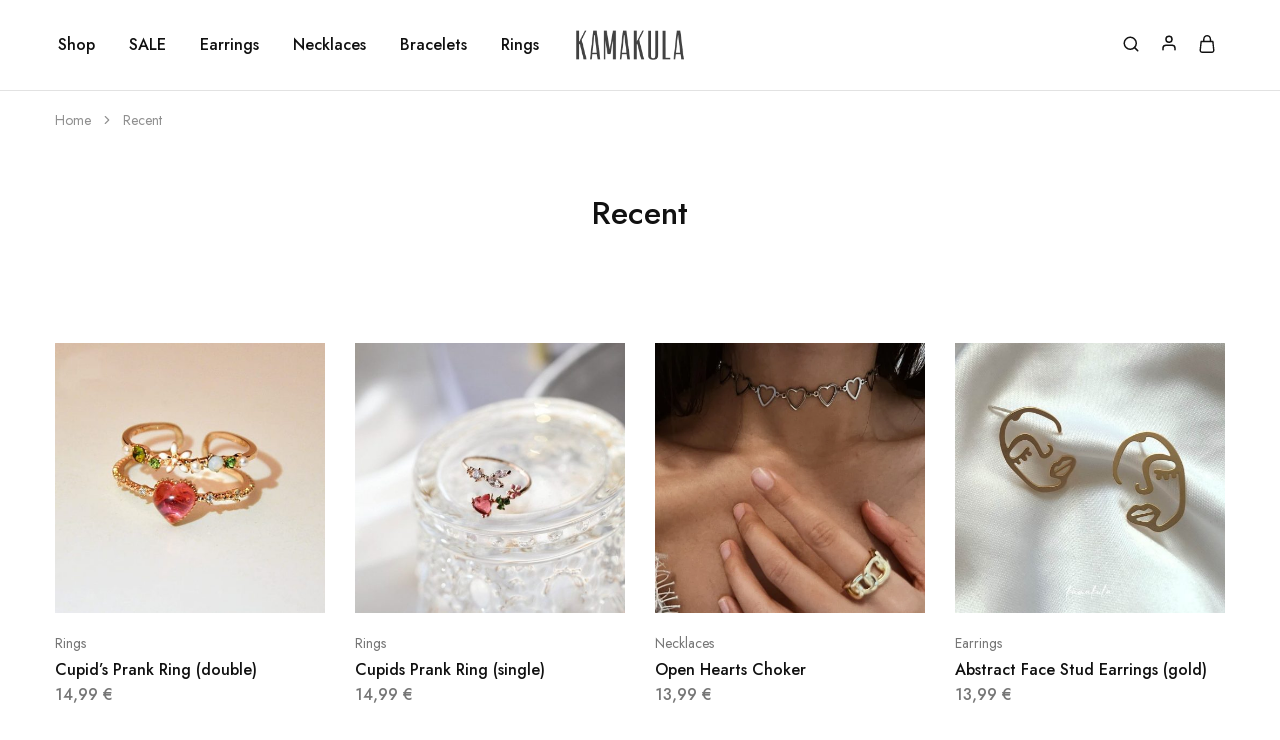

--- FILE ---
content_type: text/html; charset=UTF-8
request_url: https://kamakula.shop/recent/
body_size: 72485
content:
<!doctype html>
<html lang="en-US">
<head><meta charset="UTF-8"><script type="1301a39da4381614d79b811c-text/javascript">if(navigator.userAgent.match(/MSIE|Internet Explorer/i)||navigator.userAgent.match(/Trident\/7\..*?rv:11/i)){var href=document.location.href;if(!href.match(/[?&]nowprocket/)){if(href.indexOf("?")==-1){if(href.indexOf("#")==-1){document.location.href=href+"?nowprocket=1"}else{document.location.href=href.replace("#","?nowprocket=1#")}}else{if(href.indexOf("#")==-1){document.location.href=href+"&nowprocket=1"}else{document.location.href=href.replace("#","&nowprocket=1#")}}}}</script><script type="1301a39da4381614d79b811c-text/javascript">(()=>{class RocketLazyLoadScripts{constructor(){this.v="2.0.4",this.userEvents=["keydown","keyup","mousedown","mouseup","mousemove","mouseover","mouseout","touchmove","touchstart","touchend","touchcancel","wheel","click","dblclick","input"],this.attributeEvents=["onblur","onclick","oncontextmenu","ondblclick","onfocus","onmousedown","onmouseenter","onmouseleave","onmousemove","onmouseout","onmouseover","onmouseup","onmousewheel","onscroll","onsubmit"]}async t(){this.i(),this.o(),/iP(ad|hone)/.test(navigator.userAgent)&&this.h(),this.u(),this.l(this),this.m(),this.k(this),this.p(this),this._(),await Promise.all([this.R(),this.L()]),this.lastBreath=Date.now(),this.S(this),this.P(),this.D(),this.O(),this.M(),await this.C(this.delayedScripts.normal),await this.C(this.delayedScripts.defer),await this.C(this.delayedScripts.async),await this.T(),await this.F(),await this.j(),await this.A(),window.dispatchEvent(new Event("rocket-allScriptsLoaded")),this.everythingLoaded=!0,this.lastTouchEnd&&await new Promise(t=>setTimeout(t,500-Date.now()+this.lastTouchEnd)),this.I(),this.H(),this.U(),this.W()}i(){this.CSPIssue=sessionStorage.getItem("rocketCSPIssue"),document.addEventListener("securitypolicyviolation",t=>{this.CSPIssue||"script-src-elem"!==t.violatedDirective||"data"!==t.blockedURI||(this.CSPIssue=!0,sessionStorage.setItem("rocketCSPIssue",!0))},{isRocket:!0})}o(){window.addEventListener("pageshow",t=>{this.persisted=t.persisted,this.realWindowLoadedFired=!0},{isRocket:!0}),window.addEventListener("pagehide",()=>{this.onFirstUserAction=null},{isRocket:!0})}h(){let t;function e(e){t=e}window.addEventListener("touchstart",e,{isRocket:!0}),window.addEventListener("touchend",function i(o){o.changedTouches[0]&&t.changedTouches[0]&&Math.abs(o.changedTouches[0].pageX-t.changedTouches[0].pageX)<10&&Math.abs(o.changedTouches[0].pageY-t.changedTouches[0].pageY)<10&&o.timeStamp-t.timeStamp<200&&(window.removeEventListener("touchstart",e,{isRocket:!0}),window.removeEventListener("touchend",i,{isRocket:!0}),"INPUT"===o.target.tagName&&"text"===o.target.type||(o.target.dispatchEvent(new TouchEvent("touchend",{target:o.target,bubbles:!0})),o.target.dispatchEvent(new MouseEvent("mouseover",{target:o.target,bubbles:!0})),o.target.dispatchEvent(new PointerEvent("click",{target:o.target,bubbles:!0,cancelable:!0,detail:1,clientX:o.changedTouches[0].clientX,clientY:o.changedTouches[0].clientY})),event.preventDefault()))},{isRocket:!0})}q(t){this.userActionTriggered||("mousemove"!==t.type||this.firstMousemoveIgnored?"keyup"===t.type||"mouseover"===t.type||"mouseout"===t.type||(this.userActionTriggered=!0,this.onFirstUserAction&&this.onFirstUserAction()):this.firstMousemoveIgnored=!0),"click"===t.type&&t.preventDefault(),t.stopPropagation(),t.stopImmediatePropagation(),"touchstart"===this.lastEvent&&"touchend"===t.type&&(this.lastTouchEnd=Date.now()),"click"===t.type&&(this.lastTouchEnd=0),this.lastEvent=t.type,t.composedPath&&t.composedPath()[0].getRootNode()instanceof ShadowRoot&&(t.rocketTarget=t.composedPath()[0]),this.savedUserEvents.push(t)}u(){this.savedUserEvents=[],this.userEventHandler=this.q.bind(this),this.userEvents.forEach(t=>window.addEventListener(t,this.userEventHandler,{passive:!1,isRocket:!0})),document.addEventListener("visibilitychange",this.userEventHandler,{isRocket:!0})}U(){this.userEvents.forEach(t=>window.removeEventListener(t,this.userEventHandler,{passive:!1,isRocket:!0})),document.removeEventListener("visibilitychange",this.userEventHandler,{isRocket:!0}),this.savedUserEvents.forEach(t=>{(t.rocketTarget||t.target).dispatchEvent(new window[t.constructor.name](t.type,t))})}m(){const t="return false",e=Array.from(this.attributeEvents,t=>"data-rocket-"+t),i="["+this.attributeEvents.join("],[")+"]",o="[data-rocket-"+this.attributeEvents.join("],[data-rocket-")+"]",s=(e,i,o)=>{o&&o!==t&&(e.setAttribute("data-rocket-"+i,o),e["rocket"+i]=new Function("event",o),e.setAttribute(i,t))};new MutationObserver(t=>{for(const n of t)"attributes"===n.type&&(n.attributeName.startsWith("data-rocket-")||this.everythingLoaded?n.attributeName.startsWith("data-rocket-")&&this.everythingLoaded&&this.N(n.target,n.attributeName.substring(12)):s(n.target,n.attributeName,n.target.getAttribute(n.attributeName))),"childList"===n.type&&n.addedNodes.forEach(t=>{if(t.nodeType===Node.ELEMENT_NODE)if(this.everythingLoaded)for(const i of[t,...t.querySelectorAll(o)])for(const t of i.getAttributeNames())e.includes(t)&&this.N(i,t.substring(12));else for(const e of[t,...t.querySelectorAll(i)])for(const t of e.getAttributeNames())this.attributeEvents.includes(t)&&s(e,t,e.getAttribute(t))})}).observe(document,{subtree:!0,childList:!0,attributeFilter:[...this.attributeEvents,...e]})}I(){this.attributeEvents.forEach(t=>{document.querySelectorAll("[data-rocket-"+t+"]").forEach(e=>{this.N(e,t)})})}N(t,e){const i=t.getAttribute("data-rocket-"+e);i&&(t.setAttribute(e,i),t.removeAttribute("data-rocket-"+e))}k(t){Object.defineProperty(HTMLElement.prototype,"onclick",{get(){return this.rocketonclick||null},set(e){this.rocketonclick=e,this.setAttribute(t.everythingLoaded?"onclick":"data-rocket-onclick","this.rocketonclick(event)")}})}S(t){function e(e,i){let o=e[i];e[i]=null,Object.defineProperty(e,i,{get:()=>o,set(s){t.everythingLoaded?o=s:e["rocket"+i]=o=s}})}e(document,"onreadystatechange"),e(window,"onload"),e(window,"onpageshow");try{Object.defineProperty(document,"readyState",{get:()=>t.rocketReadyState,set(e){t.rocketReadyState=e},configurable:!0}),document.readyState="loading"}catch(t){console.log("WPRocket DJE readyState conflict, bypassing")}}l(t){this.originalAddEventListener=EventTarget.prototype.addEventListener,this.originalRemoveEventListener=EventTarget.prototype.removeEventListener,this.savedEventListeners=[],EventTarget.prototype.addEventListener=function(e,i,o){o&&o.isRocket||!t.B(e,this)&&!t.userEvents.includes(e)||t.B(e,this)&&!t.userActionTriggered||e.startsWith("rocket-")||t.everythingLoaded?t.originalAddEventListener.call(this,e,i,o):(t.savedEventListeners.push({target:this,remove:!1,type:e,func:i,options:o}),"mouseenter"!==e&&"mouseleave"!==e||t.originalAddEventListener.call(this,e,t.savedUserEvents.push,o))},EventTarget.prototype.removeEventListener=function(e,i,o){o&&o.isRocket||!t.B(e,this)&&!t.userEvents.includes(e)||t.B(e,this)&&!t.userActionTriggered||e.startsWith("rocket-")||t.everythingLoaded?t.originalRemoveEventListener.call(this,e,i,o):t.savedEventListeners.push({target:this,remove:!0,type:e,func:i,options:o})}}J(t,e){this.savedEventListeners=this.savedEventListeners.filter(i=>{let o=i.type,s=i.target||window;return e!==o||t!==s||(this.B(o,s)&&(i.type="rocket-"+o),this.$(i),!1)})}H(){EventTarget.prototype.addEventListener=this.originalAddEventListener,EventTarget.prototype.removeEventListener=this.originalRemoveEventListener,this.savedEventListeners.forEach(t=>this.$(t))}$(t){t.remove?this.originalRemoveEventListener.call(t.target,t.type,t.func,t.options):this.originalAddEventListener.call(t.target,t.type,t.func,t.options)}p(t){let e;function i(e){return t.everythingLoaded?e:e.split(" ").map(t=>"load"===t||t.startsWith("load.")?"rocket-jquery-load":t).join(" ")}function o(o){function s(e){const s=o.fn[e];o.fn[e]=o.fn.init.prototype[e]=function(){return this[0]===window&&t.userActionTriggered&&("string"==typeof arguments[0]||arguments[0]instanceof String?arguments[0]=i(arguments[0]):"object"==typeof arguments[0]&&Object.keys(arguments[0]).forEach(t=>{const e=arguments[0][t];delete arguments[0][t],arguments[0][i(t)]=e})),s.apply(this,arguments),this}}if(o&&o.fn&&!t.allJQueries.includes(o)){const e={DOMContentLoaded:[],"rocket-DOMContentLoaded":[]};for(const t in e)document.addEventListener(t,()=>{e[t].forEach(t=>t())},{isRocket:!0});o.fn.ready=o.fn.init.prototype.ready=function(i){function s(){parseInt(o.fn.jquery)>2?setTimeout(()=>i.bind(document)(o)):i.bind(document)(o)}return"function"==typeof i&&(t.realDomReadyFired?!t.userActionTriggered||t.fauxDomReadyFired?s():e["rocket-DOMContentLoaded"].push(s):e.DOMContentLoaded.push(s)),o([])},s("on"),s("one"),s("off"),t.allJQueries.push(o)}e=o}t.allJQueries=[],o(window.jQuery),Object.defineProperty(window,"jQuery",{get:()=>e,set(t){o(t)}})}P(){const t=new Map;document.write=document.writeln=function(e){const i=document.currentScript,o=document.createRange(),s=i.parentElement;let n=t.get(i);void 0===n&&(n=i.nextSibling,t.set(i,n));const c=document.createDocumentFragment();o.setStart(c,0),c.appendChild(o.createContextualFragment(e)),s.insertBefore(c,n)}}async R(){return new Promise(t=>{this.userActionTriggered?t():this.onFirstUserAction=t})}async L(){return new Promise(t=>{document.addEventListener("DOMContentLoaded",()=>{this.realDomReadyFired=!0,t()},{isRocket:!0})})}async j(){return this.realWindowLoadedFired?Promise.resolve():new Promise(t=>{window.addEventListener("load",t,{isRocket:!0})})}M(){this.pendingScripts=[];this.scriptsMutationObserver=new MutationObserver(t=>{for(const e of t)e.addedNodes.forEach(t=>{"SCRIPT"!==t.tagName||t.noModule||t.isWPRocket||this.pendingScripts.push({script:t,promise:new Promise(e=>{const i=()=>{const i=this.pendingScripts.findIndex(e=>e.script===t);i>=0&&this.pendingScripts.splice(i,1),e()};t.addEventListener("load",i,{isRocket:!0}),t.addEventListener("error",i,{isRocket:!0}),setTimeout(i,1e3)})})})}),this.scriptsMutationObserver.observe(document,{childList:!0,subtree:!0})}async F(){await this.X(),this.pendingScripts.length?(await this.pendingScripts[0].promise,await this.F()):this.scriptsMutationObserver.disconnect()}D(){this.delayedScripts={normal:[],async:[],defer:[]},document.querySelectorAll("script[type$=rocketlazyloadscript]").forEach(t=>{t.hasAttribute("data-rocket-src")?t.hasAttribute("async")&&!1!==t.async?this.delayedScripts.async.push(t):t.hasAttribute("defer")&&!1!==t.defer||"module"===t.getAttribute("data-rocket-type")?this.delayedScripts.defer.push(t):this.delayedScripts.normal.push(t):this.delayedScripts.normal.push(t)})}async _(){await this.L();let t=[];document.querySelectorAll("script[type$=rocketlazyloadscript][data-rocket-src]").forEach(e=>{let i=e.getAttribute("data-rocket-src");if(i&&!i.startsWith("data:")){i.startsWith("//")&&(i=location.protocol+i);try{const o=new URL(i).origin;o!==location.origin&&t.push({src:o,crossOrigin:e.crossOrigin||"module"===e.getAttribute("data-rocket-type")})}catch(t){}}}),t=[...new Map(t.map(t=>[JSON.stringify(t),t])).values()],this.Y(t,"preconnect")}async G(t){if(await this.K(),!0!==t.noModule||!("noModule"in HTMLScriptElement.prototype))return new Promise(e=>{let i;function o(){(i||t).setAttribute("data-rocket-status","executed"),e()}try{if(navigator.userAgent.includes("Firefox/")||""===navigator.vendor||this.CSPIssue)i=document.createElement("script"),[...t.attributes].forEach(t=>{let e=t.nodeName;"type"!==e&&("data-rocket-type"===e&&(e="type"),"data-rocket-src"===e&&(e="src"),i.setAttribute(e,t.nodeValue))}),t.text&&(i.text=t.text),t.nonce&&(i.nonce=t.nonce),i.hasAttribute("src")?(i.addEventListener("load",o,{isRocket:!0}),i.addEventListener("error",()=>{i.setAttribute("data-rocket-status","failed-network"),e()},{isRocket:!0}),setTimeout(()=>{i.isConnected||e()},1)):(i.text=t.text,o()),i.isWPRocket=!0,t.parentNode.replaceChild(i,t);else{const i=t.getAttribute("data-rocket-type"),s=t.getAttribute("data-rocket-src");i?(t.type=i,t.removeAttribute("data-rocket-type")):t.removeAttribute("type"),t.addEventListener("load",o,{isRocket:!0}),t.addEventListener("error",i=>{this.CSPIssue&&i.target.src.startsWith("data:")?(console.log("WPRocket: CSP fallback activated"),t.removeAttribute("src"),this.G(t).then(e)):(t.setAttribute("data-rocket-status","failed-network"),e())},{isRocket:!0}),s?(t.fetchPriority="high",t.removeAttribute("data-rocket-src"),t.src=s):t.src="data:text/javascript;base64,"+window.btoa(unescape(encodeURIComponent(t.text)))}}catch(i){t.setAttribute("data-rocket-status","failed-transform"),e()}});t.setAttribute("data-rocket-status","skipped")}async C(t){const e=t.shift();return e?(e.isConnected&&await this.G(e),this.C(t)):Promise.resolve()}O(){this.Y([...this.delayedScripts.normal,...this.delayedScripts.defer,...this.delayedScripts.async],"preload")}Y(t,e){this.trash=this.trash||[];let i=!0;var o=document.createDocumentFragment();t.forEach(t=>{const s=t.getAttribute&&t.getAttribute("data-rocket-src")||t.src;if(s&&!s.startsWith("data:")){const n=document.createElement("link");n.href=s,n.rel=e,"preconnect"!==e&&(n.as="script",n.fetchPriority=i?"high":"low"),t.getAttribute&&"module"===t.getAttribute("data-rocket-type")&&(n.crossOrigin=!0),t.crossOrigin&&(n.crossOrigin=t.crossOrigin),t.integrity&&(n.integrity=t.integrity),t.nonce&&(n.nonce=t.nonce),o.appendChild(n),this.trash.push(n),i=!1}}),document.head.appendChild(o)}W(){this.trash.forEach(t=>t.remove())}async T(){try{document.readyState="interactive"}catch(t){}this.fauxDomReadyFired=!0;try{await this.K(),this.J(document,"readystatechange"),document.dispatchEvent(new Event("rocket-readystatechange")),await this.K(),document.rocketonreadystatechange&&document.rocketonreadystatechange(),await this.K(),this.J(document,"DOMContentLoaded"),document.dispatchEvent(new Event("rocket-DOMContentLoaded")),await this.K(),this.J(window,"DOMContentLoaded"),window.dispatchEvent(new Event("rocket-DOMContentLoaded"))}catch(t){console.error(t)}}async A(){try{document.readyState="complete"}catch(t){}try{await this.K(),this.J(document,"readystatechange"),document.dispatchEvent(new Event("rocket-readystatechange")),await this.K(),document.rocketonreadystatechange&&document.rocketonreadystatechange(),await this.K(),this.J(window,"load"),window.dispatchEvent(new Event("rocket-load")),await this.K(),window.rocketonload&&window.rocketonload(),await this.K(),this.allJQueries.forEach(t=>t(window).trigger("rocket-jquery-load")),await this.K(),this.J(window,"pageshow");const t=new Event("rocket-pageshow");t.persisted=this.persisted,window.dispatchEvent(t),await this.K(),window.rocketonpageshow&&window.rocketonpageshow({persisted:this.persisted})}catch(t){console.error(t)}}async K(){Date.now()-this.lastBreath>45&&(await this.X(),this.lastBreath=Date.now())}async X(){return document.hidden?new Promise(t=>setTimeout(t)):new Promise(t=>requestAnimationFrame(t))}B(t,e){return e===document&&"readystatechange"===t||(e===document&&"DOMContentLoaded"===t||(e===window&&"DOMContentLoaded"===t||(e===window&&"load"===t||e===window&&"pageshow"===t)))}static run(){(new RocketLazyLoadScripts).t()}}RocketLazyLoadScripts.run()})();</script>
    
    <meta name="viewport" content="width=device-width, initial-scale=1">
    <link rel="profile" href="https://gmpg.org/xfn/11">

	<title>Recent &#8211; Kamakula</title>
<style id="wpr-usedcss">img:is([sizes=auto i],[sizes^="auto," i]){contain-intrinsic-size:3000px 1500px}.rcb-content-blocker+.rcb-content-blocker-children-fallback~*{display:none!important}img.emoji{display:inline!important;border:none!important;box-shadow:none!important;height:1em!important;width:1em!important;margin:0 .07em!important;vertical-align:-.1em!important;background:0 0!important;padding:0!important}.cr-pswp{display:none}.cr-reviews-rating{display:flex;column-gap:10px;align-items:center;margin:0;padding:0;line-height:0}.cr-reviews-rating .cr-qna-separator{margin:0}:root{--wp--preset--aspect-ratio--square:1;--wp--preset--aspect-ratio--4-3:4/3;--wp--preset--aspect-ratio--3-4:3/4;--wp--preset--aspect-ratio--3-2:3/2;--wp--preset--aspect-ratio--2-3:2/3;--wp--preset--aspect-ratio--16-9:16/9;--wp--preset--aspect-ratio--9-16:9/16;--wp--preset--color--black:#000000;--wp--preset--color--cyan-bluish-gray:#abb8c3;--wp--preset--color--white:#ffffff;--wp--preset--color--pale-pink:#f78da7;--wp--preset--color--vivid-red:#cf2e2e;--wp--preset--color--luminous-vivid-orange:#ff6900;--wp--preset--color--luminous-vivid-amber:#fcb900;--wp--preset--color--light-green-cyan:#7bdcb5;--wp--preset--color--vivid-green-cyan:#00d084;--wp--preset--color--pale-cyan-blue:#8ed1fc;--wp--preset--color--vivid-cyan-blue:#0693e3;--wp--preset--color--vivid-purple:#9b51e0;--wp--preset--gradient--vivid-cyan-blue-to-vivid-purple:linear-gradient(135deg,rgba(6, 147, 227, 1) 0%,rgb(155, 81, 224) 100%);--wp--preset--gradient--light-green-cyan-to-vivid-green-cyan:linear-gradient(135deg,rgb(122, 220, 180) 0%,rgb(0, 208, 130) 100%);--wp--preset--gradient--luminous-vivid-amber-to-luminous-vivid-orange:linear-gradient(135deg,rgba(252, 185, 0, 1) 0%,rgba(255, 105, 0, 1) 100%);--wp--preset--gradient--luminous-vivid-orange-to-vivid-red:linear-gradient(135deg,rgba(255, 105, 0, 1) 0%,rgb(207, 46, 46) 100%);--wp--preset--gradient--very-light-gray-to-cyan-bluish-gray:linear-gradient(135deg,rgb(238, 238, 238) 0%,rgb(169, 184, 195) 100%);--wp--preset--gradient--cool-to-warm-spectrum:linear-gradient(135deg,rgb(74, 234, 220) 0%,rgb(151, 120, 209) 20%,rgb(207, 42, 186) 40%,rgb(238, 44, 130) 60%,rgb(251, 105, 98) 80%,rgb(254, 248, 76) 100%);--wp--preset--gradient--blush-light-purple:linear-gradient(135deg,rgb(255, 206, 236) 0%,rgb(152, 150, 240) 100%);--wp--preset--gradient--blush-bordeaux:linear-gradient(135deg,rgb(254, 205, 165) 0%,rgb(254, 45, 45) 50%,rgb(107, 0, 62) 100%);--wp--preset--gradient--luminous-dusk:linear-gradient(135deg,rgb(255, 203, 112) 0%,rgb(199, 81, 192) 50%,rgb(65, 88, 208) 100%);--wp--preset--gradient--pale-ocean:linear-gradient(135deg,rgb(255, 245, 203) 0%,rgb(182, 227, 212) 50%,rgb(51, 167, 181) 100%);--wp--preset--gradient--electric-grass:linear-gradient(135deg,rgb(202, 248, 128) 0%,rgb(113, 206, 126) 100%);--wp--preset--gradient--midnight:linear-gradient(135deg,rgb(2, 3, 129) 0%,rgb(40, 116, 252) 100%);--wp--preset--font-size--small:13px;--wp--preset--font-size--medium:20px;--wp--preset--font-size--large:36px;--wp--preset--font-size--x-large:42px;--wp--preset--spacing--20:0.44rem;--wp--preset--spacing--30:0.67rem;--wp--preset--spacing--40:1rem;--wp--preset--spacing--50:1.5rem;--wp--preset--spacing--60:2.25rem;--wp--preset--spacing--70:3.38rem;--wp--preset--spacing--80:5.06rem;--wp--preset--shadow--natural:6px 6px 9px rgba(0, 0, 0, .2);--wp--preset--shadow--deep:12px 12px 50px rgba(0, 0, 0, .4);--wp--preset--shadow--sharp:6px 6px 0px rgba(0, 0, 0, .2);--wp--preset--shadow--outlined:6px 6px 0px -3px rgba(255, 255, 255, 1),6px 6px rgba(0, 0, 0, 1);--wp--preset--shadow--crisp:6px 6px 0px rgba(0, 0, 0, 1)}:where(.is-layout-flex){gap:.5em}:where(.is-layout-grid){gap:.5em}:where(.wp-block-post-template.is-layout-flex){gap:1.25em}:where(.wp-block-post-template.is-layout-grid){gap:1.25em}:where(.wp-block-columns.is-layout-flex){gap:2em}:where(.wp-block-columns.is-layout-grid){gap:2em}:root :where(.wp-block-pullquote){font-size:1.5em;line-height:1.6}form.cart{flex-wrap:wrap!important}.woocommerce form .form-row .required{visibility:visible}:root{--wcboost-swatches-item-width:30px;--wcboost-swatches-item-width:30px;--wcboost-swatches-item-padding:2px;--wcboost-swatches-item-gap:1em;--wcboost-swatches-color-border:rgba(0, 0, 0, .2);--wcboost-swatches-color-border-selected:rgba(0, 0, 0, .7);--wcboost-swatches-color-border-outstock:rgba(252, 56, 56, .7);--wcboost-swatches-color-tooltip:#333;--wcboost-swatches-color-tooltip-text:#fff;--wcboost-swatches-button-font-size:1em;--wcboost-swatches-label-font-size:1em;--wcboost-swatches-invalid-line-color:#ff0000;--wcboost-swatches-invalid-line-width:calc(100% + 6px);--wcboost-swatches-invalid-line-height:2px;--wcboost-swatches-invalid-line-radius:1px;--wcboost-swatches-invalid-opacity:0.2}:where(.wcboost-variation-swatches--invalid-hide) .wcboost-variation-swatches__item.is-invalid{display:none!important}:where(.wcboost-variation-swatches--invalid-cross,.wcboost-variation-swatches--invalid-blur_cross).wcboost-variation-swatches--button{--wcboost-swatches-invalid-line-width:calc(var(--wcboost-swatches-item-height) + 6px)}:where(.wcboost-variation-swatches--button) .wcboost-variation-swatches__item{font-size:var(--wcboost-swatches-button-font-size)}:where(.wcboost-variation-swatches--label) .wcboost-variation-swatches__item{font-size:var(--wcboost-swatches-label-font-size)}:root{--wcboost-swatches-item-width:30px;--wcboost-swatches-item-height:30px}.eicon-chevron-right:before{content:"\e87d"}.eicon-chevron-left:before{content:"\e87e"}.eicon-chevron-double-left:before{content:"\e90f"}.eicon-chevron-double-right:before{content:"\e910"}:root{--direction-multiplier:1}.elementor-hidden{display:none}.screen-reader-text,.screen-reader-text span{height:1px;margin:-1px;overflow:hidden;padding:0;position:absolute;top:-10000em;width:1px;clip:rect(0,0,0,0);border:0}.elementor *,.elementor :after,.elementor :before{box-sizing:border-box}.elementor a{box-shadow:none;text-decoration:none}.elementor img{border:none;border-radius:0;box-shadow:none;height:auto;max-width:100%}.elementor iframe,.elementor object,.elementor video{border:none;line-height:1;margin:0;max-width:100%;width:100%}.elementor-element{--flex-direction:initial;--flex-wrap:initial;--justify-content:initial;--align-items:initial;--align-content:initial;--gap:initial;--flex-basis:initial;--flex-grow:initial;--flex-shrink:initial;--order:initial;--align-self:initial;align-self:var(--align-self);flex-basis:var(--flex-basis);flex-grow:var(--flex-grow);flex-shrink:var(--flex-shrink);order:var(--order)}.elementor-element:where(.e-con-full,.elementor-widget){align-content:var(--align-content);align-items:var(--align-items);flex-direction:var(--flex-direction);flex-wrap:var(--flex-wrap);gap:var(--row-gap) var(--column-gap);justify-content:var(--justify-content)}:root{--page-title-display:block}.elementor-section{position:relative}.elementor-section .elementor-container{display:flex;margin-left:auto;margin-right:auto;position:relative}@media (max-width:1024px){.elementor-section .elementor-container{flex-wrap:wrap}}.elementor-widget-wrap{align-content:flex-start;flex-wrap:wrap;position:relative;width:100%}.elementor:not(.elementor-bc-flex-widget) .elementor-widget-wrap{display:flex}.elementor-widget-wrap>.elementor-element{width:100%}.elementor-widget{position:relative}.elementor-widget:not(:last-child){margin-bottom:var(--kit-widget-spacing,20px)}.elementor-column{display:flex;min-height:1px;position:relative}.elementor-column-gap-default>.elementor-column>.elementor-element-populated{padding:10px}@media (min-width:768px){.elementor-column.elementor-col-100{width:100%}}@media (max-width:767px){.elementor-column{width:100%}}@media (prefers-reduced-motion:no-preference){html{scroll-behavior:smooth}}.elementor-element:where(:not(.e-con)):where(:not(.e-div-block-base)) .elementor-widget-container,.elementor-element:where(:not(.e-con)):where(:not(.e-div-block-base)):not(:has(.elementor-widget-container)){transition:background .3s,border .3s,border-radius .3s,box-shadow .3s,transform var(--e-transform-transition-duration,.4s)}.elementor-kit-29946{--e-global-color-primary:#2AAB9F;--e-global-color-secondary:#54595F;--e-global-color-text:#7A7A7A;--e-global-color-accent:#00AA99;--e-global-color-4ea60da:#6EC1E4;--e-global-color-3fbe4b1c:#61CE70;--e-global-color-424acf1e:#4054B2;--e-global-color-690a4dbf:#23A455;--e-global-color-7c203795:#000;--e-global-color-6cfeee3:#FFF;--e-global-typography-primary-font-family:"Roboto";--e-global-typography-primary-font-weight:600;--e-global-typography-secondary-font-family:"Roboto Slab";--e-global-typography-secondary-font-weight:400;--e-global-typography-text-font-family:"Roboto";--e-global-typography-text-font-weight:400;--e-global-typography-accent-font-family:"Roboto";--e-global-typography-accent-font-weight:500}.elementor-section.elementor-section-boxed>.elementor-container{max-width:1140px}@media(max-width:1024px){.elementor-section.elementor-section-boxed>.elementor-container{max-width:1024px}}@media(max-width:767px){.elementor-section.elementor-section-boxed>.elementor-container{max-width:767px}}.far{-moz-osx-font-smoothing:grayscale;-webkit-font-smoothing:antialiased;display:inline-block;font-style:normal;font-variant:normal;text-rendering:auto;line-height:1}.far{font-weight:400}.far{font-family:"Font Awesome 5 Free"}.select2-container{box-sizing:border-box;display:inline-block;margin:0;position:relative;vertical-align:middle}.select2-container .select2-selection--single{box-sizing:border-box;cursor:pointer;display:block;height:28px;margin:0 0 -4px;user-select:none;-webkit-user-select:none}.select2-container .select2-selection--single .select2-selection__rendered{display:block;padding-left:8px;padding-right:20px;overflow:hidden;text-overflow:ellipsis;white-space:nowrap}.select2-container .select2-selection--single .select2-selection__clear{position:relative}.select2-container[dir=rtl] .select2-selection--single .select2-selection__rendered{padding-right:8px;padding-left:20px}.select2-container .select2-selection--multiple{box-sizing:border-box;cursor:pointer;display:block;min-height:32px;user-select:none;-webkit-user-select:none}.select2-container .select2-selection--multiple .select2-selection__rendered{display:inline-block;overflow:hidden;padding-left:8px;text-overflow:ellipsis;white-space:nowrap}.select2-container .select2-search--inline{float:left;padding:0}.select2-container .select2-search--inline .select2-search__field{box-sizing:border-box;border:none;font-size:100%;margin:0;padding:0}.select2-container .select2-search--inline .select2-search__field::-webkit-search-cancel-button{-webkit-appearance:none}.select2-dropdown{background-color:var(--wc-form-color-background,#fff);color:var(--wc-form-color-text,#000);border:1px solid #aaa;border-radius:4px;box-sizing:border-box;display:block;position:absolute;left:-100000px;width:100%;z-index:1051}.select2-results{display:block}.select2-results__options{list-style:none;margin:0;padding:0}.select2-results__option{padding:6px;user-select:none;-webkit-user-select:none}.select2-results__option[aria-selected],.select2-results__option[data-selected]{cursor:pointer}.select2-container--open .select2-dropdown{left:0}.select2-container--open .select2-dropdown--above{border-bottom:none;border-bottom-left-radius:0;border-bottom-right-radius:0}.select2-container--open .select2-dropdown--below{border-top:none;border-top-left-radius:0;border-top-right-radius:0}.select2-search--dropdown{display:block;padding:4px}.select2-search--dropdown .select2-search__field{padding:4px;width:100%;box-sizing:border-box}.select2-search--dropdown .select2-search__field::-webkit-search-cancel-button{-webkit-appearance:none}.select2-search--dropdown.select2-search--hide{display:none}.select2-close-mask{border:0;margin:0;padding:0;display:block;position:fixed;left:0;top:0;min-height:100%;min-width:100%;height:auto;width:auto;opacity:0;z-index:99;background-color:#fff}.select2-hidden-accessible{border:0!important;clip:rect(0 0 0 0)!important;height:1px!important;margin:-1px!important;overflow:hidden!important;padding:0!important;position:absolute!important;width:1px!important}.select2-container--default .select2-selection--single{background-color:#fff;border:1px solid #aaa;border-radius:4px}.select2-container--default .select2-selection--single .select2-selection__rendered{color:#444;line-height:28px}.select2-container--default .select2-selection--single .select2-selection__clear{cursor:pointer;float:right;font-weight:700}.select2-container--default .select2-selection--single .select2-selection__placeholder{color:#999}.select2-container--default .select2-selection--single .select2-selection__arrow{height:26px;position:absolute;top:1px;right:1px;width:20px}.select2-container--default .select2-selection--single .select2-selection__arrow b{border-color:#888 transparent transparent;border-style:solid;border-width:5px 4px 0;height:0;left:50%;margin-left:-4px;margin-top:-2px;position:absolute;top:50%;width:0}.select2-container--default[dir=rtl] .select2-selection--single .select2-selection__clear{float:left}.select2-container--default[dir=rtl] .select2-selection--single .select2-selection__arrow{left:1px;right:auto}.select2-container--default.select2-container--disabled .select2-selection--single{background-color:#eee;cursor:default}.select2-container--default.select2-container--disabled .select2-selection--single .select2-selection__clear{display:none}.select2-container--default.select2-container--open .select2-selection--single .select2-selection__arrow b{border-color:transparent transparent #888;border-width:0 4px 5px}.select2-container--default .select2-selection--multiple{background-color:#fff;border:1px solid #aaa;border-radius:4px;cursor:text}.select2-container--default .select2-selection--multiple .select2-selection__rendered{box-sizing:border-box;list-style:none;margin:0;padding:0 5px;width:100%}.select2-container--default .select2-selection--multiple .select2-selection__rendered li{list-style:none;margin:5px 5px 0 0}.select2-container--default .select2-selection--multiple .select2-selection__rendered li:before{content:"";display:none}.select2-container--default .select2-selection--multiple .select2-selection__placeholder{color:#999;margin-top:5px;float:left}.select2-container--default .select2-selection--multiple .select2-selection__clear{cursor:pointer;float:right;font-weight:700;margin-top:5px;margin-right:10px}.select2-container--default .select2-selection--multiple .select2-selection__choice{background-color:#e4e4e4;border:1px solid #aaa;border-radius:4px;cursor:default;float:left;margin-right:5px;margin-top:5px;padding:0 5px}.select2-container--default .select2-selection--multiple .select2-selection__choice__remove{color:#999;cursor:pointer;display:inline-block;font-weight:700;margin-right:2px}.select2-container--default .select2-selection--multiple .select2-selection__choice__remove:hover{color:#333}.select2-container--default[dir=rtl] .select2-selection--multiple .select2-search--inline,.select2-container--default[dir=rtl] .select2-selection--multiple .select2-selection__choice,.select2-container--default[dir=rtl] .select2-selection--multiple .select2-selection__placeholder{float:right}.select2-container--default[dir=rtl] .select2-selection--multiple .select2-selection__choice{margin-left:5px;margin-right:auto}.select2-container--default[dir=rtl] .select2-selection--multiple .select2-selection__choice__remove{margin-left:2px;margin-right:auto}.select2-container--default.select2-container--focus .select2-selection--multiple{border:1px solid #000;outline:0}.select2-container--default.select2-container--disabled .select2-selection--multiple{background-color:#eee;cursor:default}.select2-container--default.select2-container--disabled .select2-selection__choice__remove{display:none}.select2-container--default.select2-container--open.select2-container--above .select2-selection--multiple,.select2-container--default.select2-container--open.select2-container--above .select2-selection--single{border-top-left-radius:0;border-top-right-radius:0}.select2-container--default.select2-container--open.select2-container--below .select2-selection--multiple,.select2-container--default.select2-container--open.select2-container--below .select2-selection--single{border-bottom-left-radius:0;border-bottom-right-radius:0}.select2-container--default .select2-search--dropdown .select2-search__field{border:1px solid #aaa}.select2-container--default .select2-search--inline .select2-search__field{background:0 0;border:none;outline:0;box-shadow:none;-webkit-appearance:textfield}.select2-container--default .select2-results>.select2-results__options{max-height:200px;overflow-y:auto}.select2-container--default .select2-results__option[role=group]{padding:0}.select2-container--default .select2-results__option[aria-disabled=true]{color:#999}.select2-container--default .select2-results__option[aria-selected=true],.select2-container--default .select2-results__option[data-selected=true]{background-color:#ddd}.select2-container--default .select2-results__option .select2-results__option{padding-left:1em}.select2-container--default .select2-results__option .select2-results__option .select2-results__group{padding-left:0}.select2-container--default .select2-results__option .select2-results__option .select2-results__option{margin-left:-1em;padding-left:2em}.select2-container--default .select2-results__option .select2-results__option .select2-results__option .select2-results__option{margin-left:-2em;padding-left:3em}.select2-container--default .select2-results__option .select2-results__option .select2-results__option .select2-results__option .select2-results__option{margin-left:-3em;padding-left:4em}.select2-container--default .select2-results__option .select2-results__option .select2-results__option .select2-results__option .select2-results__option .select2-results__option{margin-left:-4em;padding-left:5em}.select2-container--default .select2-results__option .select2-results__option .select2-results__option .select2-results__option .select2-results__option .select2-results__option .select2-results__option{margin-left:-5em;padding-left:6em}.select2-container--default .select2-results__option--highlighted[aria-selected],.select2-container--default .select2-results__option--highlighted[data-selected]{background-color:#0073aa;color:#fff}.select2-container--default .select2-results__group{cursor:default;display:block;padding:6px}.select2-container--classic .select2-selection--single{background-color:#f7f7f7;border:1px solid #aaa;border-radius:4px;outline:0;background-image:linear-gradient(to bottom,#fff 50%,#eee 100%);background-repeat:repeat-x}.select2-container--classic .select2-selection--single:focus{border:1px solid #0073aa}.select2-container--classic .select2-selection--single .select2-selection__rendered{color:#444;line-height:28px}.select2-container--classic .select2-selection--single .select2-selection__clear{cursor:pointer;float:right;font-weight:700;margin-right:10px}.select2-container--classic .select2-selection--single .select2-selection__placeholder{color:#999}.select2-container--classic .select2-selection--single .select2-selection__arrow{background-color:#ddd;border:none;border-left:1px solid #aaa;border-top-right-radius:4px;border-bottom-right-radius:4px;height:26px;position:absolute;top:1px;right:1px;width:20px;background-image:linear-gradient(to bottom,#eee 50%,#ccc 100%);background-repeat:repeat-x}.select2-container--classic .select2-selection--single .select2-selection__arrow b{border-color:#888 transparent transparent;border-style:solid;border-width:5px 4px 0;height:0;left:50%;margin-left:-4px;margin-top:-2px;position:absolute;top:50%;width:0}.select2-container--classic[dir=rtl] .select2-selection--single .select2-selection__clear{float:left}.select2-container--classic[dir=rtl] .select2-selection--single .select2-selection__arrow{border:none;border-right:1px solid #aaa;border-radius:0;border-top-left-radius:4px;border-bottom-left-radius:4px;left:1px;right:auto}.select2-container--classic.select2-container--open .select2-selection--single{border:1px solid #0073aa}.select2-container--classic.select2-container--open .select2-selection--single .select2-selection__arrow{background:0 0;border:none}.select2-container--classic.select2-container--open .select2-selection--single .select2-selection__arrow b{border-color:transparent transparent #888;border-width:0 4px 5px}.select2-container--classic.select2-container--open.select2-container--above .select2-selection--single{border-top:none;border-top-left-radius:0;border-top-right-radius:0;background-image:linear-gradient(to bottom,#fff 0,#eee 50%);background-repeat:repeat-x}.select2-container--classic.select2-container--open.select2-container--below .select2-selection--single{border-bottom:none;border-bottom-left-radius:0;border-bottom-right-radius:0;background-image:linear-gradient(to bottom,#eee 50%,#fff 100%);background-repeat:repeat-x}.select2-container--classic .select2-selection--multiple{background-color:#fff;border:1px solid #aaa;border-radius:4px;cursor:text;outline:0}.select2-container--classic .select2-selection--multiple:focus{border:1px solid #0073aa}.select2-container--classic .select2-selection--multiple .select2-selection__rendered{list-style:none;margin:0;padding:0 5px}.select2-container--classic .select2-selection--multiple .select2-selection__clear{display:none}.select2-container--classic .select2-selection--multiple .select2-selection__choice{background-color:#e4e4e4;border:1px solid #aaa;border-radius:4px;cursor:default;float:left;margin-right:5px;margin-top:5px;padding:0 5px}.select2-container--classic .select2-selection--multiple .select2-selection__choice__remove{color:#888;cursor:pointer;display:inline-block;font-weight:700;margin-right:2px}.select2-container--classic .select2-selection--multiple .select2-selection__choice__remove:hover{color:#555}.select2-container--classic[dir=rtl] .select2-selection--multiple .select2-selection__choice{float:right}.select2-container--classic[dir=rtl] .select2-selection--multiple .select2-selection__choice{margin-left:5px;margin-right:auto}.select2-container--classic[dir=rtl] .select2-selection--multiple .select2-selection__choice__remove{margin-left:2px;margin-right:auto}.select2-container--classic.select2-container--open .select2-selection--multiple{border:1px solid #0073aa}.select2-container--classic.select2-container--open.select2-container--above .select2-selection--multiple{border-top:none;border-top-left-radius:0;border-top-right-radius:0}.select2-container--classic.select2-container--open.select2-container--below .select2-selection--multiple{border-bottom:none;border-bottom-left-radius:0;border-bottom-right-radius:0}.select2-container--classic .select2-search--dropdown .select2-search__field{border:1px solid #aaa;outline:0}.select2-container--classic .select2-search--inline .select2-search__field{outline:0;box-shadow:none}.select2-container--classic .select2-dropdown{background-color:#fff;border:1px solid transparent}.select2-container--classic .select2-dropdown--above{border-bottom:none}.select2-container--classic .select2-dropdown--below{border-top:none}.select2-container--classic .select2-results>.select2-results__options{max-height:200px;overflow-y:auto}.select2-container--classic .select2-results__option[role=group]{padding:0}.select2-container--classic .select2-results__option[aria-disabled=true]{color:grey}.select2-container--classic .select2-results__option--highlighted[aria-selected],.select2-container--classic .select2-results__option--highlighted[data-selected]{background-color:#3875d7;color:#fff}.select2-container--classic .select2-results__group{cursor:default;display:block;padding:6px}.select2-container--classic.select2-container--open .select2-dropdown{border-color:#0073aa}button.pswp__button{box-shadow:none!important;background-image:var(--wpr-bg-1e238e3a-ea92-43fb-8ab0-8cdc83cfc126)!important}button.pswp__button,button.pswp__button--arrow--left::before,button.pswp__button--arrow--right::before,button.pswp__button:hover{background-color:transparent!important}button.pswp__button--arrow--left,button.pswp__button--arrow--left:hover,button.pswp__button--arrow--right,button.pswp__button--arrow--right:hover{background-image:none!important}button.pswp__button--close:hover{background-position:0 -44px}button.pswp__button--zoom:hover{background-position:-88px 0}.pswp{display:none;position:absolute;width:100%;height:100%;left:0;top:0;overflow:hidden;-ms-touch-action:none;touch-action:none;z-index:1500;-webkit-text-size-adjust:100%;-webkit-backface-visibility:hidden;outline:0}.pswp *{-webkit-box-sizing:border-box;box-sizing:border-box}.pswp img{max-width:none}.pswp__bg{position:absolute;left:0;top:0;width:100%;height:100%;background:#000;opacity:0;-webkit-transform:translateZ(0);transform:translateZ(0);-webkit-backface-visibility:hidden;will-change:opacity}.pswp__scroll-wrap{position:absolute;left:0;top:0;width:100%;height:100%;overflow:hidden}.pswp__container{-ms-touch-action:none;touch-action:none;position:absolute;left:0;right:0;top:0;bottom:0}.pswp__container{-webkit-user-select:none;-moz-user-select:none;-ms-user-select:none;user-select:none;-webkit-tap-highlight-color:transparent;-webkit-touch-callout:none}.pswp__bg{will-change:opacity;-webkit-transition:opacity 333ms cubic-bezier(.4,0,.22,1);transition:opacity 333ms cubic-bezier(.4,0,.22,1)}.pswp__container{-webkit-backface-visibility:hidden}.pswp__item{position:absolute;left:0;right:0;top:0;bottom:0;overflow:hidden}.pswp__button{width:44px;height:44px;position:relative;background:0 0;cursor:pointer;overflow:visible;-webkit-appearance:none;display:block;border:0;padding:0;margin:0;float:left;opacity:.75;-webkit-transition:opacity .2s;transition:opacity .2s;-webkit-box-shadow:none;box-shadow:none}.pswp__button:focus,.pswp__button:hover{opacity:1}.pswp__button:active{outline:0;opacity:.9}.pswp__button::-moz-focus-inner{padding:0;border:0}.pswp__button,.pswp__button--arrow--left:before,.pswp__button--arrow--right:before{background:var(--wpr-bg-957caa72-2f78-4a87-a355-de6f61692f17) no-repeat;background-size:264px 88px;width:44px;height:44px}.pswp__button--close{background-position:0 -44px}.pswp__button--share{background-position:-44px -44px}.pswp__button--fs{display:none}.pswp__button--zoom{display:none;background-position:-88px 0}.pswp__button--arrow--left,.pswp__button--arrow--right{background:0 0;top:50%;margin-top:-50px;width:70px;height:100px;position:absolute}.pswp__button--arrow--left{left:0}.pswp__button--arrow--right{right:0}.pswp__button--arrow--left:before,.pswp__button--arrow--right:before{content:'';top:35px;background-color:rgba(0,0,0,.3);height:30px;width:32px;position:absolute}.pswp__button--arrow--left:before{left:6px;background-position:-138px -44px}.pswp__button--arrow--right:before{right:6px;background-position:-94px -44px}.pswp__counter,.pswp__share-modal{-webkit-user-select:none;-moz-user-select:none;-ms-user-select:none;user-select:none}.pswp__share-modal{display:block;background:rgba(0,0,0,.5);width:100%;height:100%;top:0;left:0;padding:10px;position:absolute;z-index:1600;opacity:0;-webkit-transition:opacity .25s ease-out;transition:opacity .25s ease-out;-webkit-backface-visibility:hidden;will-change:opacity}.pswp__share-modal--hidden{display:none}.pswp__share-tooltip{z-index:1620;position:absolute;background:#fff;top:56px;border-radius:2px;display:block;width:auto;right:44px;-webkit-box-shadow:0 2px 5px rgba(0,0,0,.25);box-shadow:0 2px 5px rgba(0,0,0,.25);-webkit-transform:translateY(6px);-ms-transform:translateY(6px);transform:translateY(6px);-webkit-transition:-webkit-transform .25s;transition:transform .25s;-webkit-backface-visibility:hidden;will-change:transform}.pswp__share-tooltip a{display:block;padding:8px 12px;color:#000;text-decoration:none;font-size:14px;line-height:18px}.pswp__share-tooltip a:hover{text-decoration:none;color:#000}.pswp__share-tooltip a:first-child{border-radius:2px 2px 0 0}.pswp__share-tooltip a:last-child{border-radius:0 0 2px 2px}.pswp__counter{position:relative;left:0;top:0;height:44px;font-size:13px;line-height:44px;color:#fff;opacity:.75;padding:0 10px;margin-inline-end:auto}.pswp__caption{position:absolute;left:0;bottom:0;width:100%;min-height:44px}.pswp__caption__center{text-align:left;max-width:420px;margin:0 auto;font-size:13px;padding:10px;line-height:20px;color:#ccc}.pswp__preloader{width:44px;height:44px;position:absolute;top:0;left:50%;margin-left:-22px;opacity:0;-webkit-transition:opacity .25s ease-out;transition:opacity .25s ease-out;will-change:opacity;direction:ltr}.pswp__preloader__icn{width:20px;height:20px;margin:12px}@media screen and (max-width:1024px){.pswp__preloader{position:relative;left:auto;top:auto;margin:0;float:right}}.pswp__ui{-webkit-font-smoothing:auto;visibility:visible;opacity:1;z-index:1550}.pswp__top-bar{position:absolute;left:0;top:0;height:44px;width:100%;display:flex;justify-content:flex-end}.pswp__caption,.pswp__top-bar{-webkit-backface-visibility:hidden;will-change:opacity;-webkit-transition:opacity 333ms cubic-bezier(.4,0,.22,1);transition:opacity 333ms cubic-bezier(.4,0,.22,1)}.pswp__caption,.pswp__top-bar{background-color:rgba(0,0,0,.5)}.pswp__ui--hidden .pswp__button--arrow--left,.pswp__ui--hidden .pswp__button--arrow--right,.pswp__ui--hidden .pswp__caption,.pswp__ui--hidden .pswp__top-bar{opacity:.001}@font-face{font-display:swap;font-family:Jost;font-style:normal;font-weight:200;src:url(https://kamakula.b-cdn.net/wp-content/cache/fonts/1/google-fonts/fonts/s/jost/v20/92zatBhPNqw73oTd4g.woff2) format('woff2');unicode-range:U+0000-00FF,U+0131,U+0152-0153,U+02BB-02BC,U+02C6,U+02DA,U+02DC,U+0304,U+0308,U+0329,U+2000-206F,U+20AC,U+2122,U+2191,U+2193,U+2212,U+2215,U+FEFF,U+FFFD}@font-face{font-display:swap;font-family:Jost;font-style:normal;font-weight:300;src:url(https://kamakula.b-cdn.net/wp-content/cache/fonts/1/google-fonts/fonts/s/jost/v20/92zatBhPNqw73oTd4g.woff2) format('woff2');unicode-range:U+0000-00FF,U+0131,U+0152-0153,U+02BB-02BC,U+02C6,U+02DA,U+02DC,U+0304,U+0308,U+0329,U+2000-206F,U+20AC,U+2122,U+2191,U+2193,U+2212,U+2215,U+FEFF,U+FFFD}@font-face{font-display:swap;font-family:Jost;font-style:normal;font-weight:400;src:url(https://kamakula.b-cdn.net/wp-content/cache/fonts/1/google-fonts/fonts/s/jost/v20/92zatBhPNqw73oTd4g.woff2) format('woff2');unicode-range:U+0000-00FF,U+0131,U+0152-0153,U+02BB-02BC,U+02C6,U+02DA,U+02DC,U+0304,U+0308,U+0329,U+2000-206F,U+20AC,U+2122,U+2191,U+2193,U+2212,U+2215,U+FEFF,U+FFFD}@font-face{font-display:swap;font-family:Jost;font-style:normal;font-weight:500;src:url(https://kamakula.b-cdn.net/wp-content/cache/fonts/1/google-fonts/fonts/s/jost/v20/92zatBhPNqw73oTd4g.woff2) format('woff2');unicode-range:U+0000-00FF,U+0131,U+0152-0153,U+02BB-02BC,U+02C6,U+02DA,U+02DC,U+0304,U+0308,U+0329,U+2000-206F,U+20AC,U+2122,U+2191,U+2193,U+2212,U+2215,U+FEFF,U+FFFD}@font-face{font-display:swap;font-family:Jost;font-style:normal;font-weight:600;src:url(https://kamakula.b-cdn.net/wp-content/cache/fonts/1/google-fonts/fonts/s/jost/v20/92zatBhPNqw73oTd4g.woff2) format('woff2');unicode-range:U+0000-00FF,U+0131,U+0152-0153,U+02BB-02BC,U+02C6,U+02DA,U+02DC,U+0304,U+0308,U+0329,U+2000-206F,U+20AC,U+2122,U+2191,U+2193,U+2212,U+2215,U+FEFF,U+FFFD}@font-face{font-display:swap;font-family:Jost;font-style:normal;font-weight:700;src:url(https://kamakula.b-cdn.net/wp-content/cache/fonts/1/google-fonts/fonts/s/jost/v20/92zatBhPNqw73oTd4g.woff2) format('woff2');unicode-range:U+0000-00FF,U+0131,U+0152-0153,U+02BB-02BC,U+02C6,U+02DA,U+02DC,U+0304,U+0308,U+0329,U+2000-206F,U+20AC,U+2122,U+2191,U+2193,U+2212,U+2215,U+FEFF,U+FFFD}@font-face{font-display:swap;font-family:Jost;font-style:normal;font-weight:800;src:url(https://kamakula.b-cdn.net/wp-content/cache/fonts/1/google-fonts/fonts/s/jost/v20/92zatBhPNqw73oTd4g.woff2) format('woff2');unicode-range:U+0000-00FF,U+0131,U+0152-0153,U+02BB-02BC,U+02C6,U+02DA,U+02DC,U+0304,U+0308,U+0329,U+2000-206F,U+20AC,U+2122,U+2191,U+2193,U+2212,U+2215,U+FEFF,U+FFFD}:root{--swiper-theme-color:#007aff}.swiper-vertical>.swiper-wrapper{flex-direction:column}.swiper-wrapper{position:relative;width:100%;height:100%;z-index:1;display:flex;transition-property:transform;box-sizing:content-box}.swiper-android .swiper-slide,.swiper-wrapper{transform:translate3d(0,0,0)}.swiper-pointer-events{touch-action:pan-y}.swiper-pointer-events.swiper-vertical{touch-action:pan-x}.swiper-slide{flex-shrink:0;width:100%;height:100%;position:relative;transition-property:transform}.swiper-slide-invisible-blank{visibility:hidden}.swiper-autoheight,.swiper-autoheight .swiper-slide{height:auto}.swiper-autoheight .swiper-wrapper{align-items:flex-start;transition-property:transform,height}.swiper-backface-hidden .swiper-slide{transform:translateZ(0);-webkit-backface-visibility:hidden;backface-visibility:hidden}.swiper-3d,.swiper-3d.swiper-css-mode .swiper-wrapper{perspective:1200px}.swiper-3d .swiper-cube-shadow,.swiper-3d .swiper-slide,.swiper-3d .swiper-slide-shadow,.swiper-3d .swiper-slide-shadow-bottom,.swiper-3d .swiper-slide-shadow-left,.swiper-3d .swiper-slide-shadow-right,.swiper-3d .swiper-slide-shadow-top,.swiper-3d .swiper-wrapper{transform-style:preserve-3d}.swiper-3d .swiper-slide-shadow,.swiper-3d .swiper-slide-shadow-bottom,.swiper-3d .swiper-slide-shadow-left,.swiper-3d .swiper-slide-shadow-right,.swiper-3d .swiper-slide-shadow-top{position:absolute;left:0;top:0;width:100%;height:100%;pointer-events:none;z-index:10}.swiper-3d .swiper-slide-shadow{background:rgba(0,0,0,.15)}.swiper-3d .swiper-slide-shadow-left{background-image:linear-gradient(to left,rgba(0,0,0,.5),rgba(0,0,0,0))}.swiper-3d .swiper-slide-shadow-right{background-image:linear-gradient(to right,rgba(0,0,0,.5),rgba(0,0,0,0))}.swiper-3d .swiper-slide-shadow-top{background-image:linear-gradient(to top,rgba(0,0,0,.5),rgba(0,0,0,0))}.swiper-3d .swiper-slide-shadow-bottom{background-image:linear-gradient(to bottom,rgba(0,0,0,.5),rgba(0,0,0,0))}.swiper-css-mode>.swiper-wrapper{overflow:auto;scrollbar-width:none;-ms-overflow-style:none}.swiper-css-mode>.swiper-wrapper::-webkit-scrollbar{display:none}.swiper-css-mode>.swiper-wrapper>.swiper-slide{scroll-snap-align:start start}.swiper-horizontal.swiper-css-mode>.swiper-wrapper{scroll-snap-type:x mandatory}.swiper-vertical.swiper-css-mode>.swiper-wrapper{scroll-snap-type:y mandatory}.swiper-centered>.swiper-wrapper::before{content:'';flex-shrink:0;order:9999}.swiper-centered.swiper-horizontal>.swiper-wrapper>.swiper-slide:first-child{margin-inline-start:var(--swiper-centered-offset-before)}.swiper-centered.swiper-horizontal>.swiper-wrapper::before{height:100%;min-height:1px;width:var(--swiper-centered-offset-after)}.swiper-centered.swiper-vertical>.swiper-wrapper>.swiper-slide:first-child{margin-block-start:var(--swiper-centered-offset-before)}.swiper-centered.swiper-vertical>.swiper-wrapper::before{width:100%;min-width:1px;height:var(--swiper-centered-offset-after)}.swiper-centered>.swiper-wrapper>.swiper-slide{scroll-snap-align:center center}.swiper-virtual .swiper-slide{-webkit-backface-visibility:hidden;transform:translateZ(0)}.swiper-virtual.swiper-css-mode .swiper-wrapper::after{content:'';position:absolute;left:0;top:0;pointer-events:none}.swiper-virtual.swiper-css-mode.swiper-horizontal .swiper-wrapper::after{height:1px;width:var(--swiper-virtual-size)}.swiper-virtual.swiper-css-mode.swiper-vertical .swiper-wrapper::after{width:1px;height:var(--swiper-virtual-size)}:root{--swiper-navigation-size:44px}.swiper-button-next,.swiper-button-prev{position:absolute;top:50%;width:calc(var(--swiper-navigation-size)/ 44 * 27);height:var(--swiper-navigation-size);margin-top:calc(0px - (var(--swiper-navigation-size)/ 2));z-index:10;cursor:pointer;display:flex;align-items:center;justify-content:center;color:var(--swiper-navigation-color,var(--swiper-theme-color))}.swiper-button-next.swiper-button-disabled,.swiper-button-prev.swiper-button-disabled{opacity:.35;cursor:auto;pointer-events:none}.swiper-button-next.swiper-button-hidden,.swiper-button-prev.swiper-button-hidden{opacity:0;cursor:auto;pointer-events:none}.swiper-navigation-disabled .swiper-button-next,.swiper-navigation-disabled .swiper-button-prev{display:none!important}.swiper-button-next:after,.swiper-button-prev:after{font-family:swiper-icons;font-size:var(--swiper-navigation-size);text-transform:none!important;letter-spacing:0;font-variant:initial;line-height:1}.swiper-button-prev,.swiper-rtl .swiper-button-next{left:10px;right:auto}.swiper-button-prev:after,.swiper-rtl .swiper-button-next:after{content:'prev'}.swiper-button-next,.swiper-rtl .swiper-button-prev{right:10px;left:auto}.swiper-button-next:after,.swiper-rtl .swiper-button-prev:after{content:'next'}.swiper-button-lock{display:none}.swiper-pagination{position:absolute;text-align:center;transition:.3s opacity;transform:translate3d(0,0,0);z-index:10}.swiper-pagination.swiper-pagination-hidden{opacity:0}.swiper-pagination-disabled>.swiper-pagination,.swiper-pagination.swiper-pagination-disabled{display:none!important}.swiper-horizontal>.swiper-pagination-bullets,.swiper-pagination-bullets.swiper-pagination-horizontal,.swiper-pagination-custom,.swiper-pagination-fraction{bottom:10px;left:0;width:100%}.swiper-pagination-bullets-dynamic{overflow:hidden;font-size:0}.swiper-pagination-bullets-dynamic .swiper-pagination-bullet{transform:scale(.33);position:relative}.swiper-pagination-bullets-dynamic .swiper-pagination-bullet-active{transform:scale(1)}.swiper-pagination-bullets-dynamic .swiper-pagination-bullet-active-main{transform:scale(1)}.swiper-pagination-bullets-dynamic .swiper-pagination-bullet-active-prev{transform:scale(.66)}.swiper-pagination-bullets-dynamic .swiper-pagination-bullet-active-prev-prev{transform:scale(.33)}.swiper-pagination-bullets-dynamic .swiper-pagination-bullet-active-next{transform:scale(.66)}.swiper-pagination-bullets-dynamic .swiper-pagination-bullet-active-next-next{transform:scale(.33)}.swiper-pagination-bullet{width:var(--swiper-pagination-bullet-width,var(--swiper-pagination-bullet-size,8px));height:var(--swiper-pagination-bullet-height,var(--swiper-pagination-bullet-size,8px));display:inline-block;border-radius:50%;background:var(--swiper-pagination-bullet-inactive-color,#000);opacity:var(--swiper-pagination-bullet-inactive-opacity, .2)}button.swiper-pagination-bullet{border:none;margin:0;padding:0;box-shadow:none;-webkit-appearance:none;appearance:none}.swiper-pagination-clickable .swiper-pagination-bullet{cursor:pointer}.swiper-pagination-bullet:only-child{display:none!important}.swiper-pagination-bullet-active{opacity:var(--swiper-pagination-bullet-opacity, 1);background:var(--swiper-pagination-color,var(--swiper-theme-color))}.swiper-pagination-vertical.swiper-pagination-bullets,.swiper-vertical>.swiper-pagination-bullets{right:10px;top:50%;transform:translate3d(0,-50%,0)}.swiper-pagination-vertical.swiper-pagination-bullets .swiper-pagination-bullet,.swiper-vertical>.swiper-pagination-bullets .swiper-pagination-bullet{margin:var(--swiper-pagination-bullet-vertical-gap,6px) 0;display:block}.swiper-pagination-vertical.swiper-pagination-bullets.swiper-pagination-bullets-dynamic,.swiper-vertical>.swiper-pagination-bullets.swiper-pagination-bullets-dynamic{top:50%;transform:translateY(-50%);width:8px}.swiper-pagination-vertical.swiper-pagination-bullets.swiper-pagination-bullets-dynamic .swiper-pagination-bullet,.swiper-vertical>.swiper-pagination-bullets.swiper-pagination-bullets-dynamic .swiper-pagination-bullet{display:inline-block;transition:.2s transform,.2s top}.swiper-horizontal>.swiper-pagination-bullets .swiper-pagination-bullet,.swiper-pagination-horizontal.swiper-pagination-bullets .swiper-pagination-bullet{margin:0 var(--swiper-pagination-bullet-horizontal-gap,4px)}.swiper-horizontal>.swiper-pagination-bullets.swiper-pagination-bullets-dynamic,.swiper-pagination-horizontal.swiper-pagination-bullets.swiper-pagination-bullets-dynamic{left:50%;transform:translateX(-50%);white-space:nowrap}.swiper-horizontal>.swiper-pagination-bullets.swiper-pagination-bullets-dynamic .swiper-pagination-bullet,.swiper-pagination-horizontal.swiper-pagination-bullets.swiper-pagination-bullets-dynamic .swiper-pagination-bullet{transition:.2s transform,.2s left}.swiper-horizontal.swiper-rtl>.swiper-pagination-bullets-dynamic .swiper-pagination-bullet{transition:.2s transform,.2s right}.swiper-pagination-progressbar{background:rgba(0,0,0,.25);position:absolute}.swiper-pagination-progressbar .swiper-pagination-progressbar-fill{background:var(--swiper-pagination-color,var(--swiper-theme-color));position:absolute;left:0;top:0;width:100%;height:100%;transform:scale(0);transform-origin:left top}.swiper-rtl .swiper-pagination-progressbar .swiper-pagination-progressbar-fill{transform-origin:right top}.swiper-horizontal>.swiper-pagination-progressbar,.swiper-pagination-progressbar.swiper-pagination-horizontal,.swiper-pagination-progressbar.swiper-pagination-vertical.swiper-pagination-progressbar-opposite,.swiper-vertical>.swiper-pagination-progressbar.swiper-pagination-progressbar-opposite{width:100%;height:4px;left:0;top:0}.swiper-horizontal>.swiper-pagination-progressbar.swiper-pagination-progressbar-opposite,.swiper-pagination-progressbar.swiper-pagination-horizontal.swiper-pagination-progressbar-opposite,.swiper-pagination-progressbar.swiper-pagination-vertical,.swiper-vertical>.swiper-pagination-progressbar{width:4px;height:100%;left:0;top:0}.swiper-pagination-lock{display:none}.swiper-scrollbar{border-radius:10px;position:relative;-ms-touch-action:none;background:rgba(0,0,0,.1)}.swiper-scrollbar-disabled>.swiper-scrollbar,.swiper-scrollbar.swiper-scrollbar-disabled{display:none!important}.swiper-horizontal>.swiper-scrollbar,.swiper-scrollbar.swiper-scrollbar-horizontal{position:absolute;left:1%;bottom:3px;z-index:50;height:5px;width:98%}.swiper-scrollbar.swiper-scrollbar-vertical,.swiper-vertical>.swiper-scrollbar{position:absolute;right:3px;top:1%;z-index:50;width:5px;height:98%}.swiper-scrollbar-drag{height:100%;width:100%;position:relative;background:rgba(0,0,0,.5);border-radius:10px;left:0;top:0}.swiper-scrollbar-cursor-drag{cursor:move}.swiper-scrollbar-lock{display:none}.swiper-zoom-container{width:100%;height:100%;display:flex;justify-content:center;align-items:center;text-align:center}.swiper-zoom-container>canvas,.swiper-zoom-container>img,.swiper-zoom-container>svg{max-width:100%;max-height:100%;object-fit:contain}.swiper-slide-zoomed{cursor:move}.swiper-lazy-preloader{width:42px;height:42px;position:absolute;left:50%;top:50%;margin-left:-21px;margin-top:-21px;z-index:10;transform-origin:50%;box-sizing:border-box;border:4px solid var(--swiper-preloader-color,var(--swiper-theme-color));border-radius:50%;border-top-color:transparent}.swiper-watch-progress .swiper-slide-visible .swiper-lazy-preloader,.swiper:not(.swiper-watch-progress) .swiper-lazy-preloader{animation:1s linear infinite swiper-preloader-spin}.swiper-lazy-preloader-white{--swiper-preloader-color:#fff}.swiper-lazy-preloader-black{--swiper-preloader-color:#000}@keyframes swiper-preloader-spin{0%{transform:rotate(0)}100%{transform:rotate(360deg)}}.swiper .swiper-notification{position:absolute;left:0;top:0;pointer-events:none;opacity:0;z-index:-1000}.swiper-free-mode>.swiper-wrapper{transition-timing-function:ease-out;margin:0 auto}.swiper-grid>.swiper-wrapper{flex-wrap:wrap}.swiper-grid-column>.swiper-wrapper{flex-wrap:wrap;flex-direction:column}.swiper-fade.swiper-free-mode .swiper-slide{transition-timing-function:ease-out}.swiper-fade .swiper-slide{pointer-events:none;transition-property:opacity}.swiper-fade .swiper-slide .swiper-slide{pointer-events:none}.swiper-fade .swiper-slide-active,.swiper-fade .swiper-slide-active .swiper-slide-active{pointer-events:auto}.swiper-cube{overflow:visible}.swiper-cube .swiper-slide{pointer-events:none;-webkit-backface-visibility:hidden;backface-visibility:hidden;z-index:1;visibility:hidden;transform-origin:0 0;width:100%;height:100%}.swiper-cube .swiper-slide .swiper-slide{pointer-events:none}.swiper-cube.swiper-rtl .swiper-slide{transform-origin:100% 0}.swiper-cube .swiper-slide-active,.swiper-cube .swiper-slide-active .swiper-slide-active{pointer-events:auto}.swiper-cube .swiper-slide-active,.swiper-cube .swiper-slide-next,.swiper-cube .swiper-slide-next+.swiper-slide,.swiper-cube .swiper-slide-prev{pointer-events:auto;visibility:visible}.swiper-cube .swiper-slide-shadow-bottom,.swiper-cube .swiper-slide-shadow-left,.swiper-cube .swiper-slide-shadow-right,.swiper-cube .swiper-slide-shadow-top{z-index:0;-webkit-backface-visibility:hidden;backface-visibility:hidden}.swiper-cube .swiper-cube-shadow{position:absolute;left:0;bottom:0;width:100%;height:100%;opacity:.6;z-index:0}.swiper-cube .swiper-cube-shadow:before{content:'';background:#000;position:absolute;left:0;top:0;bottom:0;right:0;filter:blur(50px)}.swiper-flip{overflow:visible}.swiper-flip .swiper-slide{pointer-events:none;-webkit-backface-visibility:hidden;backface-visibility:hidden;z-index:1}.swiper-flip .swiper-slide .swiper-slide{pointer-events:none}.swiper-flip .swiper-slide-active,.swiper-flip .swiper-slide-active .swiper-slide-active{pointer-events:auto}.swiper-flip .swiper-slide-shadow-bottom,.swiper-flip .swiper-slide-shadow-left,.swiper-flip .swiper-slide-shadow-right,.swiper-flip .swiper-slide-shadow-top{z-index:0;-webkit-backface-visibility:hidden;backface-visibility:hidden}.swiper-creative .swiper-slide{-webkit-backface-visibility:hidden;backface-visibility:hidden;overflow:hidden;transition-property:transform,opacity,height}.swiper-cards{overflow:visible}.swiper-cards .swiper-slide{transform-origin:center bottom;-webkit-backface-visibility:hidden;backface-visibility:hidden;overflow:hidden}:root{--rz-color-primary:#FF6F61;--rz-color-lighter:#ffffff;--rz-color-dark:#111111;--rz-color-darker:#1f1f1f;--rz-color-placeholder:#A0A0A0;--rz-color-hover-primary:#FF6F61;--rz-background-color-primary:#FF6F61;--rz-background-color-light:#ffffff;--rz-background-color-gray:#f5f5f5;--rz-background-color-dark:#1F1F1F;--rz-background-text-color-primary:#ffffff;--rz-border-color:#cccccc;--rz-border-color-primary:#FF6F61;--rz-border-color-light:#e2e2e2;--rz-border-color-lighter:#ffffff;--rz-border-color-gray:#cdcdcd;--rz-border-color-dark:#1f1f1f;--rz-text-color-gray:#767676;--rz-text-color:#525252;--rz-font-family-primary:'Jost',Arial,sans-serif;--rz-font-family-code:Monaco,Consolas,"Andale Mono","DejaVu Sans Mono",monospace;--rz-font-family-pre:"Courier 10 Pitch",Courier,monospace;--rz-ratio-percent:100%}html{line-height:1.15;-webkit-text-size-adjust:100%}body{margin:0}h1{font-size:2em;margin:.67em 0}a{background-color:transparent}img{border-style:none}button,input,select,textarea{font-family:inherit;font-size:100%;line-height:1.15;margin:0}button,input{overflow:visible}button,select{text-transform:none}[type=button],[type=submit],button{-webkit-appearance:button}[type=button]::-moz-focus-inner,[type=submit]::-moz-focus-inner,button::-moz-focus-inner{border-style:none;padding:0}[type=button]:-moz-focusring,[type=submit]:-moz-focusring,button:-moz-focusring{outline:ButtonText dotted 1px}progress{vertical-align:baseline}textarea{overflow:auto}[type=checkbox]{box-sizing:border-box;padding:0}[type=number]::-webkit-inner-spin-button,[type=number]::-webkit-outer-spin-button{height:auto}[type=search]{-webkit-appearance:textfield;outline-offset:-2px}[type=search]::-webkit-search-decoration{-webkit-appearance:none}::-webkit-file-upload-button{-webkit-appearance:button;font:inherit}details{display:block}template{display:none}body,button,input,select,textarea{color:var(--rz-text-color);font-family:var(--rz-font-family-primary);font-size:16px;line-height:1.5;-ms-word-wrap:break-word;word-wrap:break-word;box-sizing:border-box}a{outline:0;transition:.5s;color:var(--rz-color-dark);text-decoration:none}a:active,a:focus,a:hover{outline:0}h1,h2,h3{font-weight:500;color:var(--rz-color-dark);line-height:1.33}h1{font-size:60px}h2{font-size:40px}h3{font-size:32px}p{margin-bottom:1.5em}address{margin:0 0 1.5em}html{box-sizing:border-box}*,:after,:before{box-sizing:border-box}body{background:#fff}ul{margin:0 0 1.5em;padding-left:1.5em}ul{list-style:disc}li>ul{margin-bottom:0}img{height:auto;max-width:100%}.razzi-loading{position:relative}.razzi-loading:before{content:'';display:block;border-radius:100px;position:absolute}.razzi-loading:before{background-color:var(--rz-background-color-primary);height:13px;width:13px;top:0;left:0;animation:1s cubic-bezier(.09,.57,.49,.9) infinite razzi-scale}.razzi-gooey{width:100%;height:100%;background-color:var(--rz-background-color-light);display:flex;align-items:center;justify-content:center}.razzi-gooey span{display:block;float:left;width:10px;height:10px;margin:0 8px;background-color:var(--rz-background-color-dark);border-radius:50%;animation:1.2s ease-out -.6s infinite bubble}.razzi-gooey span:nth-child(2n){animation-delay:-1s}.razzi-gooey span:nth-child(3n){animation-delay:0s}.razzi-svg-icon{display:inline-flex}.razzi-svg-icon svg{vertical-align:-.125em;width:1em;height:1em;display:inline-block}.hidden{display:none!important;visibility:hidden!important}button,input[type=button],input[type=submit]{font-weight:500;font-size:16px;line-height:50px;display:inline-block;background-color:var(--rz-background-color-dark);color:var(--rz-color-lighter);padding:0 37px;text-align:center;transition:ease .3s;white-space:nowrap;text-decoration:none;cursor:pointer;border:none}button:focus,input[type=button]:focus,input[type=submit]:focus{outline:0}.razzi-button{font-weight:500;font-size:16px;line-height:50px;display:inline-block;background-color:var(--rz-background-color-dark);color:var(--rz-color-lighter);padding:0 37px;text-align:center;transition:ease .3s;white-space:nowrap;text-decoration:none}.razzi-button .razzi-svg-icon{vertical-align:middle;margin-left:10px;font-size:13px;transition:ease .3s;display:inline-block}.razzi-button.button-medium{line-height:46px;padding:0 31px}.razzi-button.button-larger{line-height:54px;padding:0 43px}.razzi-button.button-outline{color:var(--rz-color-dark);background-color:transparent}.razzi-button.button-outline .razzi-svg-icon{color:inherit}.razzi-button.button-outline{border:1px solid}.razzi-button:hover .razzi-svg-icon{transform:translateX(3px)}input[type=email],input[type=month],input[type=number],input[type=password],input[type=search],input[type=text],input[type=time],input[type=url],textarea{color:var(--rz-color-dark);border:1px solid var(--rz-border-color);box-sizing:border-box;padding:12px 15px;font-size:16px;transition:all .1s ease-in-out;outline:0}input[type=email]:focus,input[type=month]:focus,input[type=number]:focus,input[type=password]:focus,input[type=search]:focus,input[type=text]:focus,input[type=time]:focus,input[type=url]:focus,textarea:focus{color:var(--rz-color-dark);border-color:var(--rz-color-darker);outline:0}select{border:1px solid var(--rz-border-color);padding:12px 25px;color:var(--rz-color-dark);cursor:pointer;-moz-appearance:none;-webkit-appearance:none;appearance:none;background-image:url([data-uri]);background-repeat:no-repeat;background-position:calc(100% - 20px) 50%;transition:.1s;padding-right:40px}select:focus{border-color:var(--rz-border-color-darker);outline:0;background-image:url("[data-uri]")}textarea{padding:15px;height:150px}.main-navigation{height:100%}.main-navigation ul{display:none;list-style:none;margin:0;padding-left:0}.main-navigation ul ul{box-shadow:0 0 30px 0 rgba(0,0,0,.1);background-color:var(--rz-background-color-light);box-sizing:border-box;min-width:200px;padding:18px 0;float:left;position:absolute;top:100%;left:0;margin-top:-1px;z-index:99999;transition:opacity .3s;opacity:0;transform:scaleX(0);pointer-events:none}.main-navigation ul ul ul{left:100%;top:0;transform:scaleX(1)}.main-navigation ul ul li{padding:6px 30px;text-align:left}.main-navigation ul ul li:hover>ul{left:100%}.main-navigation ul ul li:last-child{margin-bottom:0}.main-navigation ul ul a{font-size:15px;line-height:1.5;text-transform:initial;color:var(--rz-color-dark);transition:.5s;font-weight:400;cursor:pointer;white-space:nowrap}.main-navigation .nav-menu{height:100%;width:100%;display:flex;align-items:center}.main-navigation .nav-menu>li{display:flex;align-items:center;padding-top:8px;padding-bottom:8px}.main-navigation .nav-menu>li>a{padding:3px;white-space:nowrap;position:relative}.main-navigation .nav-menu>li>a:after{content:'';position:absolute;bottom:-2px;left:0;right:0;width:0;height:1px;background-color:var(--rz-color-hover-primary);transition:.5s;opacity:0}.main-navigation .nav-menu>li:hover>a{color:var(--rz-color-hover-primary)}.main-navigation .nav-menu>li:hover>a:after{opacity:1;width:100%}.main-navigation .nav-menu>li:first-child{padding-left:0}.main-navigation .nav-menu>li:last-child{padding-right:0}.main-navigation .nav-menu li{height:100%;width:100%}.main-navigation .nav-menu li:hover>ul{opacity:1;transform:scaleX(1);pointer-events:initial}.main-navigation .nav-menu ul li a:after{bottom:7px}.main-navigation li{float:left;position:relative;padding:0 14px;outline:0}.main-navigation a{display:block;font-style:normal;font-weight:500;font-size:16px;text-decoration:none;line-height:1;color:var(--rz-header-color-dark);outline:0;transition:.5s}.main-navigation a:hover{color:var(--rz-color-primary)}.logo-center .header-center-items>.main-navigation .nav-menu{justify-content:flex-end}.logo-center .header-center-items .site-branding+.main-navigation .nav-menu{justify-content:flex-start}@media screen and (min-width:37.5em){.main-navigation ul{display:block}}.socials-menu .menu{margin:0;padding:0;list-style:none}.socials-menu li{display:inline-block;padding:0 12px;line-height:1}.socials-menu li:first-child{padding-left:0}.socials-menu li:last-child{padding-right:0}.socials-menu span:not(.razzi-svg-icon){display:none}.site-breadcrumb{padding:19px 0;margin:0;font-size:14px;color:#909090}.site-breadcrumb li{list-style:none;display:inline-block}.site-breadcrumb a{color:inherit}.site-breadcrumb a:hover{color:var(--rz-color-dark)}.site-breadcrumb .delimiter{margin:0 5px}.site-breadcrumb .razzi-svg-icon{display:inline-block}.screen-reader-text,.site-branding .site-description,.site-branding .site-title{border:0;clip:rect(1px,1px,1px,1px);clip-path:inset(50%);height:1px;margin:-1px;overflow:hidden;padding:0;position:absolute!important;width:1px;word-wrap:normal!important}.screen-reader-text:focus,.site-branding .site-description:focus,.site-branding .site-title:focus{background-color:#f1f1f1;border-radius:3px;box-shadow:0 0 2px 2px rgba(0,0,0,.6);clip:auto!important;clip-path:none;color:#21759b;display:block;font-size:14px;font-weight:700;height:auto;left:5px;line-height:normal;padding:15px 23px 14px;text-decoration:none;top:5px;width:auto;z-index:100000}#content[tabindex="-1"]:focus{outline:0}.clear:after,.clear:before{content:"";display:table;table-layout:fixed}.clear:after{clear:both}.widget{margin:0 0 40px;padding:23px;border:1px solid var(--rz-border-color-light)}.widget select{width:100%}.widget ul{margin-bottom:0}.widget:not(.widget_block) ul{list-style:none;padding-left:0}.widget:not(.widget_block) ul ul{padding-left:15px}.widget:not(.widget_block) li{padding:7px 0}.widget>ul>li:first-child{padding-top:0}.widget>ul>li:last-child{padding-bottom:0}.widget.widget_block>*{margin-top:0}.widget-title{font-size:16px;font-weight:600;text-transform:uppercase;line-height:1;margin:0 0 20px;padding:0 0 13px;border-bottom:2px solid}.widget_nav_menu li{padding:5px 0}.widget_nav_menu li:last-child{padding-bottom:0}.rz-modal{position:fixed;top:0;left:0;width:100%;height:100%;z-index:1042;display:none;--rz-modal-spacing:30px}.rz-modal .panel-content{position:absolute;right:0;top:0;height:100%;width:470px;max-width:100%;margin:0;background-color:var(--rz-background-color-light);transform:translateX(100%);transition:transform .5s;display:flex;flex-direction:column}.rz-modal .modal-header{padding:25px 45px 20px 20px;display:flex;align-items:center;justify-content:center;position:relative;background-color:var(--rz-background-color-light);border-bottom:1px solid #e5e5e5;text-align:center}.rz-modal .modal-header .modal-title{font-size:18px;font-weight:500;margin:0;line-height:1}.rz-modal .modal-content{position:relative;padding:var(--rz-modal-spacing);background-color:var(--rz-background-color-light)}.rz-modal.side-left .panel-content{left:0;right:auto;transform:translateX(-100%)}.rz-modal .off-modal-layer{position:absolute;top:0;left:0;width:100%;height:100%;cursor:pointer;background-color:var(--rz-background-color-dark);opacity:.5}.rz-modal .button-close{display:flex;line-height:1;position:absolute;right:var(--rz-modal-spacing);top:50%;transform:translateY(-50%);font-size:24px;color:#a6a6a6;margin-left:20px}.rz-modal .button-close:hover{color:#767676}iframe,object{max-width:100%}.row-flex{display:flex;flex-wrap:wrap;margin-left:-15px;margin-right:-15px}.col-flex{min-height:1px;padding-left:15px;padding-right:15px}.col-flex-xs-12{flex:0 0 100%;max-width:100%}@media (min-width:768px){.col-flex-sm-6{flex:0 0 50%;max-width:50%}}@media (min-width:992px){.col-flex-md-3{flex:0 0 25%;max-width:25%}}.site-content{padding-top:80px;padding-bottom:80px}.site-content:after{clear:both;display:block;content:""}.page:not(.elementor-page) .site-content{display:flex}.page.full-content:not(.elementor-page) .site-content{max-width:1200px;float:none;margin-left:auto;margin-right:auto;padding-left:15px;padding-right:15px;display:block}.page .site{max-width:100%;margin:0 auto}.container{margin-right:auto;margin-left:auto;padding-left:0;padding-right:0}.container>:not(.mega-menu-container).container{width:100%}@media (max-width:767px){.hidden-xs{display:none!important}}@media (min-width:768px) and (max-width:991px){.hidden-sm{display:none!important}}@media (min-width:992px) and (max-width:1199px){.hidden-md{display:none!important}}@media (min-width:1200px){.container{width:1170px}.hidden-lg{display:none!important}.elementor-section.elementor-section-boxed>.elementor-container{max-width:1170px}.elementor-section.elementor-section-boxed>.elementor-column-gap-default{max-width:1190px}}.site-header__border{border-bottom:1px solid var(--rz-border-color-light)}.no-js .preloader{display:none}.site-header{--rz-header-color-light:#ffffff;--rz-header-color-dark:#111111;--rz-header-color-darker:#1f1f1f;--rz-header-text-color-gray:#767676;--rz-header-background-color-light:#ffffff;--rz-header-background-color-dark:#1F1F1F}.site-header .razzi-header-container{display:flex;align-items:center;height:100%;position:relative}.site-branding{flex:0 1 auto;position:relative;z-index:100}.site-branding .logo{position:relative;transition:none}.site-branding .logo:hover{text-decoration:none}.site-branding .logo img{display:inline-block;vertical-align:middle}.site-branding .logo svg{vertical-align:middle}.site-header .header-search .search-icon{cursor:pointer;font-size:18px;color:var(--rz-header-color-dark);line-height:1}.ra-search-form .form-search,.ra-search-form .search-inner-content{display:flex;width:100%;position:relative}.ra-search-form .product-cat{width:auto;float:left;position:relative;height:42px;line-height:42px;cursor:pointer;background-color:inherit}.ra-search-form .form-search{width:100%;margin:0}.ra-search-form .form-search.searched .close-search-results{opacity:1;z-index:8888}.ra-search-form .razzi-loading{position:absolute;bottom:-50px;left:calc(50% - 10px);transform:translateY(-50%);opacity:0;visibility:hidden}.ra-search-form .razzi-loading:before{height:20px;width:20px}.ra-search-form .search-wrapper{width:100%;display:flex;position:relative}.ra-search-form .search-wrapper ::-webkit-scrollbar{background:0 0;width:7px}.ra-search-form .search-wrapper ::-webkit-scrollbar-thumb{background-color:var(--rz-border-color)}.ra-search-form .search-results{position:relative}.ra-search-form .close-search-results{position:absolute;top:50%;transform:translateY(-50%);right:25px;font-size:16px;display:flex;align-items:center;justify-content:center;color:var(--rz-header-color-dark);z-index:10;opacity:0;transition:none}.ra-search-form .product-cat-label{padding-right:25px;padding-left:25px;border:1px solid var(--rz-border-color);border-right:none;color:var(--rz-header-text-color-gray);position:relative;height:100%;white-space:nowrap}.ra-search-form .product-cat-label .razzi-svg-icon{position:absolute;right:25px;top:53%;transform:translateY(-50%);font-size:18px}.ra-search-form .product-cat-dd{position:absolute;top:0;left:0;height:100%;cursor:pointer;min-height:42px;width:100%;z-index:10;-webkit-appearance:none;-moz-appearance:none;appearance:none;color:var(--rz-header-text-color-gray);background-position:calc(100% - 25px) 50%;opacity:0}.ra-search-form .product-cat-dd:focus{color:var(--rz-color-dark)}.ra-search-form .search-field{float:left;height:42px;line-height:1;border-top:1px solid var(--rz-border-color);border-bottom:1px solid var(--rz-border-color);border-left:none;border-right:none;padding-right:25px;padding-left:25px;position:relative;width:100%;border-radius:0}.ra-search-form .search-field:focus{outline:0}.ra-search-form ::-webkit-input-placeholder{color:#777}.ra-search-form ::-moz-placeholder{color:#777}.ra-search-form :-ms-input-placeholder{color:#777}.ra-search-form :-moz-placeholder{color:#777}.ra-search-form .search-submit{float:right;height:45px;line-height:47px;background-color:var(--rz-header-bacground-color-light);border:1px solid var(--rz-border-color);white-space:nowrap;display:flex;align-items:center;cursor:pointer}.ra-search-form .search-submit .razzi-svg-icon{display:block;font-size:18px;order:3}.ra-search-modal .search-inner-content{flex-direction:column}.ra-search-modal .product-cat{height:54px;line-height:54px;background-color:var(--rz-background-color-light);margin-bottom:20px}.ra-search-modal .product-cat-label{border:1px solid var(--rz-border-color-gray);background-color:var(--rz-background-color-light)}.ra-search-modal .product-cat-label:focus{border-color:var(--rz-border-color-dark)}.ra-search-modal .search-field{border:1px solid var(--rz-border-color-gray);padding-right:42px;height:54px;line-height:54px}.ra-search-modal .search-field:focus{border-color:var(--rz-color-dark)}.ra-search-modal .search-submit{position:absolute;right:0;background-color:transparent;color:var(--rz-text-color-gray);padding:0;width:68px;height:54px;line-height:56px;display:block;text-align:center;z-index:999;border:none;transition:none}.ra-search-modal .search-submit .razzi-svg-icon{margin:0}.ra-search-modal .search-results{border:0;margin-top:30px}.ra-account-modal .modal-content{height:100%;flex-direction:column;justify-content:center;padding-left:50px;padding-right:50px}.ra-account-modal .modal-content .form-row{padding:0}.ra-account-modal .modal-content form{display:flex;flex-direction:column;justify-content:center;height:100%}.ra-account-modal .razzi-button{width:100%;line-height:50px;cursor:pointer}.ra-account-modal .razzi-button.razzi-loading:before{left:50%;top:-10px}.ra-account-modal .razzi-button.button-medium{line-height:48px}.ra-account-modal .razzi-button.create-account{margin-top:20px}.ra-account-modal form.register button.razzi-button{margin:20px 0 0}.site-header .header-account{height:inherit}.site-header .header-account .account-icon{font-size:18px;display:flex;align-items:center;height:inherit;position:relative;top:-2px;color:var(--rz-header-color-dark)}.site-header .header-cart{padding-right:19px}.site-header .header-cart>a{position:relative;color:var(--rz-header-color-dark)}.site-header .header-cart .razzi-svg-icon{font-size:18px}.site-header .header-cart .counter{position:absolute;top:-10px;right:-10px;font-size:10px;font-weight:500;color:var(--rz-background-text-color-primary);text-align:center;line-height:11px;min-width:18px;height:18px;border-radius:30px;padding:4px;background-color:var(--rz-background-color-primary);display:inline-block}.ra-cart-modal .modal-header{justify-content:center}.ra-cart-modal .modal-content{padding-right:0;padding-bottom:0;padding-left:0;height:100%;position:static}.ra-cart-modal .widget_shopping_cart_content{height:100%;padding-bottom:340px;position:static}.widget_shopping_cart_content{position:relative}.widget_shopping_cart_content .woocommerce-mini-cart__empty-message{position:absolute;top:calc(50% - 15px);transform:translateY(-50%);width:100%;font-weight:500;font-size:24px;line-height:35px;color:var(--rz-color-dark);padding:0 var(--rz-modal-spacing);margin:0}.widget_shopping_cart_content .woocommerce-mini-cart__empty-message>span{display:flex;align-items:center;justify-content:center}.widget_shopping_cart_content .woocommerce-mini-cart__empty-message .razzi-svg-icon{font-weight:400;margin-left:17px}.widget_shopping_cart_content .woocommerce-mini-cart__empty-message .razzi-button{width:100%;margin-top:var(--rz-modal-spacing)}.ra-hamburger-modal .modal-header{border:none}.ra-hamburger-modal .modal-content{height:100%;display:flex;align-items:center}.ra-hamburger-modal .hamburger-navigation{width:100%}.ra-hamburger-modal ul.nav-menu{padding:0;margin:0}.ra-hamburger-modal ul.nav-menu a{font-weight:500;font-size:36px;line-height:52px;position:relative;display:block}.ra-hamburger-modal ul.nav-menu>li{margin-bottom:10px}.ra-hamburger-modal ul.nav-menu>li .razzi-svg-icon{font-size:24px}.ra-hamburger-modal ul.nav-menu ul{padding:10px 0 0;margin:0;display:none}.ra-hamburger-modal ul.nav-menu ul li{padding:6px 0}.ra-hamburger-modal ul.nav-menu ul li a{font-size:18px;line-height:27px;font-weight:400}.ra-hamburger-modal ul.nav-menu li:hover>a{color:var(--rz-color-primary)}.ra-hamburger-modal ul.nav-menu li:hover .razzi-svg-icon{transition:.5s}.ra-hamburger-modal ul{list-style-type:none}.ra-hamburger-modal .socials-menu li{padding:0 5px}.ra-hamburger-modal .socials-menu li a{color:#a0a0a0}.ra-hamburger-modal .socials-menu li a:hover{color:var(--rz-color-dark)}.header-currencies{height:inherit}.header-languages{height:inherit}.header-v2 .header-languages{margin-right:16px}.header-main{height:90px;border:1px solid transparent;transition:height .35s}.header-main .header-items>*{z-index:999;line-height:1;height:inherit;display:flex;align-items:center}.header-contents{position:relative}.header-items{display:flex;align-items:center;height:100%}.header-items>*{position:relative;z-index:100}.header-left-items{flex:1;text-align:left;justify-content:flex-start;margin:0 -20px}.header-left-items>*{padding:0 20px}.header-left-items .hamburger-menu:first-child{margin-right:34px}.header-center-items{text-align:center;justify-content:center}.header-center-items>*{margin:0 17px}.header-right-items{flex:1;text-align:right;justify-content:flex-end;margin:0 -10px}.header-right-items>*{padding:0 10px}.header-right-items .main-navigation{padding-right:10px}.logo-center .header-center-items{text-align:right}.logo-center .header-center-items>*{flex:1}.logo-center .header-center-items .site-branding{flex:initial;text-align:center}.logo-center .header-center-items .site-branding+*{text-align:left}.has-menu>*{position:static}.page-header__title{font-size:32px;margin:0;padding:42px 0 19px;text-align:center}.sticky{display:block}p:empty:before{display:none}#gotop{position:fixed;bottom:25px;right:10px;z-index:999;display:flex;width:36px;height:36px;background-color:#111;color:#ffff;box-shadow:0 0 5px rgba(0,0,0,.17);justify-content:center;align-items:center;opacity:0;border-radius:50%;transform:translateX(100%) rotate(-90deg);transition:all .25s ease}.footer-widgets{color:var(--rz-text-color-gray);--rz-footer-widget-border-color:#2b2b2b;--rz-footer-widget-top-spacing:64px;--rz-footer-widget-bottom-spacing:64px}.site-footer-dark .footer-widgets{padding-top:var(--rz-footer-widget-top-spacing);padding-bottom:var(--rz-footer-widget-bottom-spacing)}.footer-widgets.has-divider .footer-container:before{content:'';position:absolute;top:0;left:0;right:0;width:100%;height:1px;background-color:var(--rz-footer-widget-border-color)}.footer-widgets .widget{margin-bottom:19px;padding:0;border:none}.footer-widgets .widget-title{font-size:13px;line-height:1.46154;padding-bottom:16px;margin:0;border:none;font-weight:500;letter-spacing:.02em}.footer-widgets .widget-title .razzi-svg-icon{display:none}.footer-widgets .widget_text{line-height:1.7}.footer-widgets .widget_text .widget-title{padding-bottom:16px}.footer-widgets .widget_text p{margin-top:0}.footer-widgets .widget_nav_menu li{padding:4px 0}.footer-widgets .widget_nav_menu li:first-child{padding-top:0}.footer-extra{--rz-footer-extra-border-color:#2b2b2b;--rz-footer-extra-top-spacing:112px;--rz-footer-extra-bottom-spacing:105px}.site-footer-dark .footer-extra{padding-top:var(--rz-footer-extra-top-spacing);padding-bottom:var(--rz-footer-extra-bottom-spacing)}.footer-extra.has-divider .footer-container:before{content:'';position:absolute;top:0;left:0;right:0;width:100%;height:1px;background-color:var(--rz-footer-extra-border-color)}.footer-extra__inner{text-align:center}.footer-extra__inner>:not(:last-child){margin-bottom:32px}.site-footer{--rz-text-color-gray:#cdcdcd;--rz-text-color-hover:#fff;background-size:cover;background-color:var(--rz-color-darker);color:var(--rz-text-color-gray);position:relative;clear:both}.site-footer .widget-title{color:var(--rz-color-lighter)}.site-footer .menu li a,.site-footer .socials-menu li a,.site-footer a,.site-footer input[type=email]{color:var(--rz-text-color-gray)}.site-footer .menu li a:hover,.site-footer .socials-menu li a:hover,.site-footer a:hover{color:var(--rz-text-color-hover)}.site-footer .menu li a{position:relative}.site-footer .menu li a:after{content:'';position:absolute;bottom:-2px;left:0;right:0;width:0;height:1px;background-color:var(--rz-text-color-hover);transition:.5s;opacity:0}.site-footer .menu li a:hover:after{opacity:1;width:100%}.site-footer .socials-menu .menu{margin-left:-7.5px;margin-right:-7.5px}.site-footer .socials-menu li{padding:0 7.5px}.site-footer .socials-menu li a{font-size:20px}.site-footer .socials-menu li a::after{display:none}.site-footer.has-divider{border-top:1px solid #2b2b2b}.site-footer-dark .has-divider{position:relative}body .elementor-widget:not(:last-child){margin-bottom:0}.swiper-pagination{position:relative;margin-top:40px;text-align:center}.swiper-pagination .swiper-pagination-bullet{background-color:transparent;width:auto;height:auto;opacity:1;margin:0 5px;display:inline-block;cursor:pointer}.swiper-pagination .swiper-pagination-bullet:before{content:"";width:8px;height:8px;outline:0;background-color:#d8d8d8;opacity:1;display:block;border-radius:50%;transition:.35s}.swiper-pagination .swiper-pagination-bullet.swiper-pagination-bullet-active:before,.swiper-pagination .swiper-pagination-bullet:hover:before{background-color:var(--rz-background-color-primary)}.swiper-pagination.swiper-pagination-lock{display:none!important}.swiper-container-horizontal>.swiper-pagination-bullets .swiper-pagination-bullet{margin:0 5px}.swiper-container{margin-left:auto;margin-right:auto;position:relative;overflow:hidden;z-index:1}.swiper-slide{-ms-flex-negative:0}.swiper-slide.swiper-item-empty{list-style:none}.razzi-swiper-carousel-elementor .rz-swiper-button:hover:not(.swiper-button-disabled){color:var(--rz-color-dark);opacity:1}.razzi-swiper-carousel-elementor .swiper-button-disabled{cursor:not-allowed}.razzi-swiper-carousel-elementor .swiper-button-disabled{opacity:.5}.razzi-swiper-slider-elementor .rz-swiper-button:hover:not(.swiper-button-disabled){opacity:1}.razzi-swiper-carousel-elementor .swiper-button-lock,.razzi-swiper-carousel-elementor .swiper-pagination-lock,.razzi-swiper-carousel-elementor .swiper-scrollbar-lock{display:none}.swiper-scrollbar .swiper-scrollbar-drag{height:100%}.razzi-banner-carousel .swiper-pagination{position:relative;margin-top:30px}.razzi-testimonials-carousel .swiper-pagination{position:static}.razzi-testimonials-carousel-2 .swiper-pagination{position:relative;margin-top:56px}.razzi-testimonials-carousel-2 .swiper-scrollbar{max-width:100%;background-color:#e5e5e5;cursor:pointer;height:4px;border-radius:0;position:static;width:100%;margin:70px 0 0}.razzi-testimonials-carousel-2 .swiper-scrollbar .swiper-scrollbar-drag{background-color:var(--rz-background-color-primary);cursor:pointer}.razzi-products-tabs ul.swiper-wrapper{flex-wrap:nowrap;margin:0;box-sizing:border-box}.razzi-products-tabs ul.swiper-wrapper li{clear:none;padding-left:0;padding-right:0;margin-bottom:0}.razzi-products-tabs .swiper-pagination{position:static;margin-top:20px}.razzi-products-tabs .swiper-pagination .swiper-pagination-bullet{margin-top:0;margin-bottom:0}.razzi-products-tabs .swiper-scrollbar{max-width:570px;background-color:#e5e5e5;cursor:pointer;height:4px;border-radius:0;position:static;width:100%;margin:20px auto 40px}.razzi-products-tabs .swiper-scrollbar-drag{background-color:var(--rz-background-color-primary);cursor:pointer}.razzi-products-tabs ul.products.swiper-wrapper{margin:0}.razzi-products-tabs ul.products.swiper-wrapper li.product{padding-left:0;padding-right:0;margin-bottom:0}.razzi-product-category-tabs .tabs-panel .tab-content.swiper-container{position:static}.razzi-product-category-tabs ul.swiper-wrapper{margin:0;box-sizing:border-box}.razzi-product-category-tabs ul.swiper-wrapper li{clear:none;margin-bottom:0}.razzi-product-category-tabs .swiper-button-disabled{cursor:not-allowed}.razzi-products-carousel ul.swiper-wrapper{box-sizing:border-box}.razzi-products-carousel ul.swiper-wrapper li{clear:none;padding-left:0;padding-right:0;margin-bottom:0}.razzi-products-carousel ul.products .swiper-wrapper,.razzi-products-carousel ul.products.swiper-wrapper{margin:0}.razzi-products-carousel ul.products:not(.swiper-wrapper){overflow:hidden}.razzi-products-carousel ul.products li.product:not(.swiper-slide){flex-shrink:0;padding-left:15px;padding-right:15px}.razzi-products-carousel ul.products li.product.swiper-slide{padding-left:0;padding-right:0}.razzi-products-carousel .swiper-container-multirow ul.products{flex-wrap:wrap}.razzi-products-carousel .swiper-scrollbar{max-width:570px;background-color:#e5e5e5;cursor:pointer;height:4px;border-radius:0;position:static;width:100%;margin:5px auto 40px}.razzi-products-carousel .swiper-scrollbar-drag{background-color:var(--rz-background-color-primary);cursor:pointer}.razzi-products-carousel .product-loop-outsite .swiper-container{padding-left:15px;padding-right:15px}.razzi-products-showcase ul.swiper-wrapper{flex-wrap:nowrap;margin:0;padding:0;list-style-type:none;box-sizing:border-box}.razzi-products-showcase ul.swiper-wrapper li{clear:none;padding-left:0;padding-right:0;margin-bottom:0}.razzi-products-showcase .swiper-pagination{position:static;margin-top:35px}.razzi-products-slider .swiper-pagination{display:inline-flex;flex-direction:column;width:auto;position:absolute;top:50%;right:24px;left:auto;bottom:auto;transform:translateY(-50%);margin:0;z-index:20;gap:10px}.razzi-products-grid .ajax-load-products{text-align:center;margin-top:30px;position:relative;left:50%;transform:translateX(-50%);display:inline-block;min-width:165px;height:54px}.razzi-products-grid .ajax-load-products.loading .razzi-gooey{display:flex}.razzi-products-grid .ajax-load-products.loading .button-text{display:none}.razzi-products-grid .ajax-load-products.button-outline .razzi-gooey span{background-color:var(--rz-background-color-dark)}.razzi-products-grid .ajax-load-products .razzi-gooey{background-color:transparent;display:none}.razzi-products-grid .ajax-load-products .razzi-gooey span{background-color:#fff}.razzi-products-deal ul.swiper-wrapper{flex-wrap:nowrap;margin:0;box-sizing:border-box}.razzi-products-deal ul.swiper-wrapper li{clear:none;padding-left:0;padding-right:0;margin-bottom:0}.razzi-products-deal .swiper-scrollbar{max-width:570px;background-color:#e5e5e5;cursor:pointer;height:4px;border-radius:0;position:static;width:100%;margin:5px auto 40px}.razzi-products-deal .swiper-scrollbar-drag{background-color:var(--rz-background-color-primary);cursor:pointer}.razzi-products-deal .swiper-pagination{margin-top:0}.razzi-products-deal-2 .swiper-pagination{margin-top:50px}.razzi-products-deal-2 ul.products:not(.swiper-wrapper){overflow:hidden}.razzi-products-deal-2 ul.products li.product:not(.swiper-slide){flex-shrink:0;margin-right:30px;width:100%}.razzi-products-deal-3 .swiper-pagination{margin-top:50px;position:static}.razzi-products-deal-3 ul.products:not(.swiper-wrapper){overflow:hidden}.razzi-products-deal-3 ul.products li.product:not(.swiper-slide){flex-shrink:0;margin-right:30px;width:100%}.razzi-products-deal-3 .swiper-scrollbar{max-width:570px;background-color:#e5e5e5;cursor:pointer;height:4px;border-radius:0;position:static;width:100%;margin:50px auto 40px}.razzi-deals-carousel .swiper-container-horizontal>.swiper-pagination-bullets{bottom:30px}.razzi-deals-carousel-2 .swiper-container-horizontal>.swiper-pagination-bullets{position:static;margin-top:74px}.razzi-brands-carousel .swiper-pagination{position:relative;margin-top:31px}.razzi-slides-elementor .item-slider.swiper-slide{display:block}.razzi-slides-elementor .swiper-slide-active{z-index:999}.razzi-slides-elementor .swiper-pagination{margin-top:0;position:absolute;bottom:34px;left:0;right:0;z-index:10}.razzi-slides-elementor .swiper-lazy-preloader{width:auto;height:auto;margin:0;animation:none;transform-origin:initial}.razzi-slides-elementor .swiper-lazy-preloader:after{display:none}.razzi-slides-elementor .swiper-lazy-preloader .razzi-posts__loading{display:block}.razzi-products-carousel__centeredslides-yes .swiper-slide{max-width:770px}.razzi-slides-elementor--dots-style-2 .swiper-pagination{right:30px;top:50%;transform:translateY(-50%);display:flex;flex-direction:column;width:auto;margin:0;left:auto;bottom:auto}.razzi-isolate-slides .swiper-pagination{position:absolute;right:25px;top:50%;transform:translateY(-50%);display:flex;flex-direction:column;width:auto;margin:0}.razzi-isolate-slides .swiper-pagination .swiper-pagination-bullet:not(.swiper-pagination-bullet-active):before{background-color:rgba(31,31,31,.4)}.razzi-isolate-slides .swiper-pagination .swiper-pagination-bullet{margin:5px 0}.razzi-posts-carousel .swiper-pagination{position:relative;margin-top:30px}.razzi-posts-carousel-2 .swiper-pagination{position:relative;margin-top:30px}.razzi-lookbook-slider-elementor .swiper-slide{visibility:hidden}.razzi-lookbook-slider-elementor .swiper-slide.swiper-slide-active{visibility:visible}.razzi-lookbook-slider-elementor .rz-swiper-button:hover:not(.swiper-button-disabled){color:var(--rz-color-dark);opacity:1}.razzi-icons-box-carousel__wrapper:not(.swiper-container-initialized) .icon-box{width:14.2%}.razzi-icons-box-carousel .swiper-pagination{position:absolute;width:100%;margin-top:0;bottom:-40px}.razzi-images-box-carousel-2 .swiper-container{padding-top:50px;margin-top:-50px}.razzi-products-recently-viewed-carousel .swiper-container{padding:0 15px}.razzi-products-recently-viewed-carousel .products-content.swiper-container-initialized{z-index:1}.razzi-products-recently-viewed-carousel.has-ajax .swiper-scrollbar{opacity:0}.razzi-products-recently-viewed-carousel.has-ajax.loaded .swiper-scrollbar{opacity:1}.razzi-images-carousel .swiper-scrollbar{max-width:570px;background-color:#e2e2e2;cursor:pointer;height:4px;border-radius:0;position:static;width:100%;margin:69px auto 40px}.razzi-images-carousel .swiper-scrollbar-drag{background-color:var(--rz-background-color-dark);cursor:pointer}.razzi-images-carousel__skew--yes .razzi-images-carousel .swiper-scrollbar{margin-left:25px}.razzi-advanced-tabs.razzi-swiper-carousel-elementor .swiper-container{position:static}.razzi-advanced-tabs.razzi-swiper-carousel-elementor .swiper-button-lock+.swiper-wrapper{justify-content:center}.razzi-products-carousel-with-thumbnails ul.products.product-loop-layout-8:not(.swiper-wrapper){overflow:hidden}.razzi-products-carousel-with-thumbnails .swiper-pagination{margin-top:12px}.razzi-products-listing ul.swiper-wrapper{margin:0;box-sizing:border-box}.razzi-products-listing ul.swiper-wrapper li{clear:none;padding-left:0;padding-right:0;margin-bottom:0}.razzi-products-listing ul.products:not(.swiper-wrapper){overflow:hidden}.razzi-products-listing ul.products li.product:not(.swiper-slide){flex-shrink:0;margin-right:30px}.razzi-products-listing .swiper-container-multirow ul.products{flex-wrap:wrap}.razzi-products-listing-2 ul.swiper-wrapper{margin:0;box-sizing:border-box}.razzi-products-listing-2 ul.swiper-wrapper li{clear:none;padding-left:0;padding-right:0;margin-bottom:0}.razzi-products-listing-2.single-product div.product .woocommerce-product-gallery .flex-control-thumbs:not(.swiper-wrapper){opacity:1}.razzi-products-listing-2 ul.products:not(.swiper-wrapper){overflow:hidden}.razzi-products-listing-2 ul.products li.product:not(.swiper-slide){flex-shrink:0;margin-right:30px}@media (max-width:1199px){.razzi-products-carousel__slidesperviewauto-yes .razzi-products-carousel ul.products li.swiper-item-empty{display:none}.razzi-products-carousel__centeredslides-yes .swiper-slide{max-width:100%}.razzi-images-carousel__slidesperviewauto-yes .razzi-images-carousel .swiper-item-empty{display:none}.razzi-images-carousel__slidesperviewauto-yes .razzi-images-carousel .swiper-slide{max-width:100%;flex:none}.container{padding-left:15px;padding-right:15px}}@media (max-width:1024px){.razzi-products-showcase ul.swiper-wrapper li{display:flex;align-items:center}}@media (min-width:1025px){.razzi-swiper-carousel-elementor.navigation-dots .swiper-scrollbar,.razzi-swiper-carousel-elementor.navigation-none .swiper-scrollbar{display:none!important}.razzi-swiper-carousel-elementor.navigation-arrows .swiper-pagination,.razzi-swiper-carousel-elementor.navigation-none .swiper-pagination{display:none!important}.razzi-swiper-carousel-elementor.navigation-arrows .swiper-scrollbar,.razzi-swiper-carousel-elementor.navigation-none .swiper-scrollbar{display:none!important}.razzi-swiper-carousel-elementor.navigation-none .swiper-pagination,.razzi-swiper-carousel-elementor.navigation-scrollbar .swiper-pagination{display:none!important}.razzi-swiper-carousel-elementor.navigation-dots-arrows .swiper-scrollbar,.razzi-swiper-carousel-elementor.navigation-none .swiper-scrollbar{display:none!important}.razzi-swiper-carousel-elementor.dots-position-bottom .swiper-pagination{right:auto;width:100%;bottom:0;top:auto;flex-direction:row;justify-content:center}.razzi-swiper-carousel-elementor.dots-position-bottom.dots-position-mobile-right .swiper-pagination,.razzi-swiper-carousel-elementor.dots-position-bottom.dots-position-tablet-right .swiper-pagination{right:auto!important}.razzi-swiper-carousel-elementor.dots-position-right.dots-position-mobile-bottom .swiper-pagination,.razzi-swiper-carousel-elementor.dots-position-right.dots-position-tablet-bottom .swiper-pagination{bottom:auto!important;left:auto}}@media (max-width:1024px) and (min-width:768px){.razzi-swiper-carousel-elementor.navigation-tablet-dots .swiper-scrollbar,.razzi-swiper-carousel-elementor.navigation-tablet-none .swiper-scrollbar{display:none!important}.razzi-swiper-carousel-elementor.navigation-tablet-arrows .swiper-pagination,.razzi-swiper-carousel-elementor.navigation-tablet-none .swiper-pagination{display:none!important}.razzi-swiper-carousel-elementor.navigation-tablet-arrows .swiper-scrollbar,.razzi-swiper-carousel-elementor.navigation-tablet-none .swiper-scrollbar{display:none!important}.razzi-swiper-carousel-elementor.navigation-tablet-none .swiper-pagination,.razzi-swiper-carousel-elementor.navigation-tablet-scrollbar .swiper-pagination{display:none!important}.razzi-swiper-carousel-elementor.navigation-tablet-dots-arrows .swiper-scrollbar,.razzi-swiper-carousel-elementor.navigation-tablet-none .swiper-scrollbar{display:none!important}.razzi-swiper-carousel-elementor.dots-position-tablet-bottom .swiper-pagination{right:auto;width:100%;bottom:0;top:auto;flex-direction:row;justify-content:center}.razzi-swiper-carousel-elementor.dots-position-tablet-bottom.dots-position-mobile-right .swiper-pagination,.razzi-swiper-carousel-elementor.dots-position-tablet-bottom.dots-position-right .swiper-pagination{right:auto!important}.razzi-swiper-carousel-elementor.dots-position-tablet-right.dots-position-bottom .swiper-pagination,.razzi-swiper-carousel-elementor.dots-position-tablet-right.dots-position-mobile-bottom .swiper-pagination{bottom:auto!important}}@media (min-width:1200px){.razzi-slides-elementor .swiper-pagination.container{max-width:1170px}}@media (max-width:991px){.razzi-products-showcase .swiper-pagination{margin-top:10px}.razzi-products-deal .swiper-pagination{margin-top:30px}.footer-widgets .footer-widgets-area:not(.footer-widgets-area-diff){margin-bottom:20px}}@media (max-width:767px){.razzi-products-showcase ul.swiper-wrapper li{justify-content:center}.razzi-products-carousel ul.products.swiper-wrapper{margin:0}.razzi-products-carousel ul.products li.product:not(.swiper-slide){flex-shrink:0;padding-left:7.5px;padding-right:7.5px}.razzi-swiper-carousel-elementor.navigation-mobile-dots .swiper-scrollbar,.razzi-swiper-carousel-elementor.navigation-mobile-none .swiper-scrollbar{display:none!important}.razzi-swiper-carousel-elementor.navigation-mobile-arrows .swiper-pagination,.razzi-swiper-carousel-elementor.navigation-mobile-none .swiper-pagination{display:none!important}.razzi-swiper-carousel-elementor.navigation-mobile-arrows .swiper-scrollbar,.razzi-swiper-carousel-elementor.navigation-mobile-none .swiper-scrollbar{display:none!important}.razzi-swiper-carousel-elementor.navigation-mobile-none .swiper-pagination,.razzi-swiper-carousel-elementor.navigation-mobile-scrollbar .swiper-pagination{display:none!important}.razzi-swiper-carousel-elementor.navigation-mobile-dots-arrows .swiper-scrollbar,.razzi-swiper-carousel-elementor.navigation-mobile-none .swiper-scrollbar{display:none!important}.razzi-swiper-carousel-elementor.dots-position-mobile-bottom .swiper-pagination{right:auto;width:100%;bottom:0;top:auto;flex-direction:row;justify-content:center}.razzi-swiper-carousel-elementor.dots-position-mobile-bottom.dots-position-right .swiper-pagination,.razzi-swiper-carousel-elementor.dots-position-mobile-bottom.dots-position-tablet-right .swiper-pagination{right:auto!important}.razzi-swiper-carousel-elementor.dots-position-mobile-right.dots-position-bottom .swiper-pagination,.razzi-swiper-carousel-elementor.dots-position-mobile-right.dots-position-tablet-bottom .swiper-pagination{bottom:auto!important}.razzi-lookbook-slider-elementor .swiper-pagination{position:absolute;bottom:20px;z-index:10;margin-top:0}.razzi-images-carousel__skew--yes .razzi-images-carousel .swiper-scrollbar{margin-left:0}.razzi-products-slider .swiper-pagination{top:auto;left:0;right:0;bottom:20px;transform:none;flex-direction:row;justify-content:center}.footer-widgets .footer-widgets-area{width:100%}.footer-widgets .widget .widget-title{display:flex;justify-content:space-between;padding-bottom:0;line-height:1}.footer-widgets .widget .widget-title .razzi-svg-icon{display:inline-flex;font-size:18px}.footer-widgets .widget .clicked{display:none;margin-top:15px}.footer-widgets .widget:not(.dropdown){margin-top:17px}.site-footer{background-repeat:no-repeat;background-position:center center}.site-footer .footer-widgets{--rz-footer-widget-top-spacing:30px;--rz-footer-widget-bottom-spacing:40px}.site-footer .footer-extra{--rz-footer-extra-top-spacing:30px;--rz-footer-extra-bottom-spacing:40px}.ra-cart-modal .widget_shopping_cart_content{padding-bottom:310px}.ra-account-modal .modal-content{padding-left:20px;padding-right:20px}input[type=email],input[type=text]{-webkit-appearance:none;appearance:none;border-radius:0}.site-content{padding-top:40px;padding-bottom:60px}.page-header__title{padding-top:20px}.swiper-pagination{margin-top:20px}ul.products li.product .woocommerce-loop-product__title{font-size:14px}input[type=text]{-webkit-appearance:none;appearance:none;border-radius:0}}@media (max-width:480px){.razzi-products-carousel .swiper-scrollbar,.razzi-products-deal .swiper-scrollbar,.razzi-products-tabs .swiper-scrollbar{max-width:250px}.rz-modal .panel-content{width:90%}}.header-mobile{height:60px;display:flex;align-items:center;justify-content:space-between;padding:0 15px}.header-mobile .mobile-menu .mobile-menu-toggle{color:var(--rz-header-color-dark);transition:none;display:flex;margin-top:2px;background-color:transparent;padding:10px;margin-left:-10px}.header-mobile .header-cart{padding-right:5px}.header-mobile .mobile-search .razzi-svg-icon{font-size:18px}.header-mobile>*{line-height:1}.header-mobile .site-branding{flex:auto;text-align:center}.header-mobile .mobile-menu{flex:1}.mobile-header-icons{display:flex;align-items:center;justify-content:flex-end;line-height:1;flex:1}.mobile-header-icons .search-icon{color:var(--rz-header-color-dark)}.mobile-header-icons .mobile-menu{flex:initial}.mobile-header-icons>*{margin-left:15px}.mobile-header-icons>:first-child{margin-left:0}.ra-menu-mobile-modal .menu-mobile-panel-content{height:100%;display:flex;flex-direction:column;overflow-y:auto}.ra-menu-mobile-modal .modal-header{justify-content:flex-start}.ra-menu-mobile-modal .modal-content{display:flex;flex-direction:column;justify-content:space-between;align-items:flex-start;padding-top:60px;padding-bottom:0}.ra-menu-mobile-modal .content-footer{padding:40px 0}.ra-menu-mobile-modal ul.nav-menu ul{padding-left:5px}.ra-menu-mobile-modal ul.nav-menu ul li a{font-size:20px;line-height:1.5}.ra-menu-mobile-modal ul.nav-menu>li{padding-left:0;width:100%;flex-direction:column;align-items:flex-start}.ra-menu-mobile-modal ul.nav-menu>li>a{font-size:24px}.ra-menu-mobile-modal ul.nav-menu a{line-height:36px}.site-header .logo .logo-image{width:110px}.footer-extra{--rz-footer-extra-top-spacing:25px}.footer-extra{--rz-footer-extra-bottom-spacing:67px}.footer-widgets{--rz-footer-widget-top-spacing:64px}.footer-widgets{--rz-footer-widget-bottom-spacing:64px}body{--rz-color-primary:#ccac6a;--rz-color-hover-primary:#ccac6a;--rz-background-color-primary:#ccac6a;--rz-border-color-primary:#ccac6a}.mfp-bg{top:0;left:0;width:100%;height:100%;z-index:1042;overflow:hidden;position:fixed;background:#0b0b0b;opacity:.8}.mfp-wrap{top:0;left:0;width:100%;height:100%;z-index:1043;position:fixed;outline:0!important;-webkit-backface-visibility:hidden}.mfp-container{text-align:center;position:absolute;width:100%;height:100%;left:0;top:0;padding:0 8px;box-sizing:border-box}.mfp-container:before{content:'';display:inline-block;height:100%;vertical-align:middle}.mfp-align-top .mfp-container:before{display:none}.mfp-content{position:relative;display:inline-block;vertical-align:middle;margin:0 auto;text-align:left;z-index:1045}.mfp-ajax-holder .mfp-content,.mfp-inline-holder .mfp-content{width:100%;cursor:auto}.mfp-ajax-cur{cursor:progress}.mfp-zoom-out-cur,.mfp-zoom-out-cur .mfp-image-holder .mfp-close{cursor:-moz-zoom-out;cursor:-webkit-zoom-out;cursor:zoom-out}.mfp-zoom{cursor:pointer;cursor:-webkit-zoom-in;cursor:-moz-zoom-in;cursor:zoom-in}.mfp-auto-cursor .mfp-content{cursor:auto}.mfp-arrow,.mfp-close,.mfp-counter,.mfp-preloader{-webkit-user-select:none;-moz-user-select:none;user-select:none}.mfp-loading.mfp-figure{display:none}.mfp-hide{display:none!important}.mfp-preloader{color:#ccc;position:absolute;top:50%;width:auto;text-align:center;margin-top:-.8em;left:8px;right:8px;z-index:1044}.mfp-preloader a{color:#ccc}.mfp-preloader a:hover{color:#fff}.mfp-s-ready .mfp-preloader{display:none}.mfp-s-error .mfp-content{display:none}button.mfp-arrow,button.mfp-close{overflow:visible;cursor:pointer;background:0 0;border:0;-webkit-appearance:none;display:block;outline:0;padding:0;z-index:1046;box-shadow:none;touch-action:manipulation}button::-moz-focus-inner{padding:0;border:0}.mfp-close{width:44px;height:44px;line-height:44px;position:absolute;right:0;top:0;text-decoration:none;text-align:center;opacity:.65;padding:0 0 18px 10px;color:#fff;font-style:normal;font-size:28px;font-family:Arial,Baskerville,monospace}.mfp-close:focus,.mfp-close:hover{opacity:1}.mfp-close:active{top:1px}.mfp-close-btn-in .mfp-close{color:#333}.mfp-iframe-holder .mfp-close,.mfp-image-holder .mfp-close{color:#fff;right:-6px;text-align:right;padding-right:6px;width:100%}.mfp-counter{position:absolute;top:0;right:0;color:#ccc;font-size:12px;line-height:18px;white-space:nowrap}.mfp-arrow{position:absolute;opacity:.65;margin:0;top:50%;margin-top:-55px;padding:0;width:90px;height:110px;-webkit-tap-highlight-color:transparent}.mfp-arrow:active{margin-top:-54px}.mfp-arrow:focus,.mfp-arrow:hover{opacity:1}.mfp-arrow:after,.mfp-arrow:before{content:'';display:block;width:0;height:0;position:absolute;left:0;top:0;margin-top:35px;margin-left:35px;border:inset transparent}.mfp-arrow:after{border-top-width:13px;border-bottom-width:13px;top:8px}.mfp-arrow:before{border-top-width:21px;border-bottom-width:21px;opacity:.7}.mfp-arrow-left{left:0}.mfp-arrow-left:after{border-right:17px solid #fff;margin-left:31px}.mfp-arrow-left:before{margin-left:25px;border-right:27px solid #3f3f3f}.mfp-arrow-right{right:0}.mfp-arrow-right:after{border-left:17px solid #fff;margin-left:39px}.mfp-arrow-right:before{border-left:27px solid #3f3f3f}.mfp-iframe-holder{padding-top:40px;padding-bottom:40px}.mfp-iframe-holder .mfp-content{line-height:0;width:100%;max-width:900px}.mfp-iframe-holder .mfp-close{top:-40px}.mfp-iframe-scaler{width:100%;height:0;overflow:hidden;padding-top:56.25%}.mfp-iframe-scaler iframe{position:absolute;display:block;top:0;left:0;width:100%;height:100%;box-shadow:0 0 8px rgba(0,0,0,.6);background:#000}img.mfp-img{width:auto;max-width:100%;height:auto;display:block;line-height:0;box-sizing:border-box;padding:40px 0;margin:0 auto}.mfp-figure{line-height:0}.mfp-figure:after{content:'';position:absolute;left:0;top:40px;bottom:40px;display:block;right:0;width:auto;height:auto;z-index:-1;box-shadow:0 0 8px rgba(0,0,0,.6);background:#444}.mfp-figure small{color:#bdbdbd;display:block;font-size:12px;line-height:14px}.mfp-figure figure{margin:0}.mfp-bottom-bar{margin-top:-36px;position:absolute;top:100%;left:0;width:100%;cursor:auto}.mfp-title{text-align:left;line-height:18px;color:#f3f3f3;word-wrap:break-word;padding-right:36px}.mfp-image-holder .mfp-content{max-width:100%}.mfp-gallery .mfp-image-holder .mfp-figure{cursor:pointer}.mfp-fade.mfp-bg{opacity:0;-webkit-transition:.15s ease-out;-moz-transition:.15s ease-out;transition:all .15s ease-out}.mfp-fade.mfp-bg.mfp-ready{opacity:.8}.mfp-fade.mfp-bg.mfp-removing{opacity:0}.mfp-fade.mfp-wrap .mfp-content{opacity:0;-webkit-transition:.15s ease-out;-moz-transition:.15s ease-out;transition:all .15s ease-out}.mfp-fade.mfp-wrap.mfp-ready .mfp-content{opacity:1}.mfp-fade.mfp-wrap.mfp-removing .mfp-content{opacity:0}@media screen and (max-width:800px) and (orientation:landscape),screen and (max-height:300px){.mfp-img-mobile .mfp-image-holder{padding-left:0;padding-right:0}.mfp-img-mobile img.mfp-img{padding:0}.mfp-img-mobile .mfp-figure:after{top:0;bottom:0}.mfp-img-mobile .mfp-figure small{display:inline;margin-left:5px}.mfp-img-mobile .mfp-bottom-bar{background:rgba(0,0,0,.6);bottom:0;margin:0;top:auto;padding:3px 5px;position:fixed;box-sizing:border-box}.mfp-img-mobile .mfp-bottom-bar:empty{padding:0}.mfp-img-mobile .mfp-counter{right:5px;top:3px}.mfp-img-mobile .mfp-close{top:0;right:0;width:35px;height:35px;line-height:35px;background:rgba(0,0,0,.6);position:fixed;text-align:center;padding:0}}@media all and (max-width:900px){.mfp-arrow{-webkit-transform:scale(.75);transform:scale(.75)}.mfp-arrow-left{-webkit-transform-origin:0;transform-origin:0}.mfp-arrow-right{-webkit-transform-origin:100%;transform-origin:100%}.mfp-container{padding-left:6px;padding-right:6px}}@keyframes razzi-scale{30%{transform:scale(.3)}100%{transform:scale(1)}}@keyframes razzi-spin{from{transform:rotate(0)}to{transform:rotate(360deg)}}@keyframes bubble{0%,100%{transform:scale(0)}50%{transform:scale(1)}}ul.products{display:flex;flex-wrap:wrap;margin:0 -15px;padding:0;position:relative}ul.products.swiper-wrapper{flex-wrap:nowrap}ul.products li.product{list-style:none;position:relative;margin-bottom:25px}ul.products li.product .product-thumbnail{position:relative}ul.products li.product .product-thumbnail .woocommerce-loop-product__link{display:block;transition:none}ul.products li.product .product-thumbnail .woocommerce-loop-product__link img{display:block}ul.products li.product .product-thumbnail .product-loop__buttons{position:absolute;bottom:0;z-index:1;width:100%;display:flex;justify-content:center;padding:20px 0;pointer-events:none}ul.products li.product .product-thumbnail .product-loop__buttons>*{pointer-events:auto}ul.products li.product .product-thumbnail .product-loop__buttons .loop_button-text{display:none}ul.products li.product .product-thumbnail .rz-loop_button{display:flex;align-items:center;justify-content:center;width:40px;height:40px;background-color:#fff;border-radius:100%;margin:0 5px;opacity:0;transform:translateY(10px);transition:transform .1s,opacity .1s,background .35s,color .35s;position:relative;box-shadow:0 2px 5px rgba(0,0,0,.03)}ul.products li.product .product-thumbnail .rz-loop_button:nth-child(2){transition-delay:75ms}ul.products li.product .product-thumbnail .rz-loop_button:nth-child(3){transition-delay:.15s}ul.products li.product .product-thumbnail .rz-loop_button:hover{background-color:var(--rz-color-primary);color:var(--rz-background-text-color-primary)}ul.products li.product .product-thumbnail .rz-loop_button svg{transition:none}ul.products li.product .rz-loop_button{position:relative}ul.products li.product .rz-loop_button .razzi-svg-icon{min-width:16px}ul.products li.product .rz-loop_button.loading:before{opacity:1;width:16px;height:16px;display:inline-block;border-radius:50%;border:2px solid;border-top-color:transparent;-webkit-animation:1s linear infinite razzi-spin;animation:1s linear infinite razzi-spin;transition:opacity .2s linear .2s;content:""}ul.products li.product .rz-loop_button.loading .razzi-svg-icon{display:none}ul.products li.product .rz-loop_button:not(.loading):before{content:attr(data-text);background-color:#000;color:#fff;top:-40px;transform:translateX(-50%);left:50%;position:absolute;white-space:nowrap;display:none;border-radius:5px;font-size:13px;padding:6px 12px 7px;line-height:1;pointer-events:none}ul.products li.product .rz-loop_button:not(.loading):after{content:"";position:absolute;top:-14px;left:50%;margin-left:-5px;border-width:5px;border-style:solid;border-color:#000 transparent transparent;display:none;pointer-events:none}ul.products li.product .rz-loop_button:hover:after,ul.products li.product .rz-loop_button:hover:before{display:inline-block}ul.products li.product .product-summary{transition:transform .35s ease;padding-top:20px;background-color:#fff}ul.products li.product .product-summary .rz-loop_atc_button{display:none}ul.products li.product .woocommerce-loop-product__title{font-size:16px;margin:0 0 3px}ul.products li.product .woocommerce-loop-product__title a{color:inherit}ul.products li.product .meta-cat{font-size:14px;color:var(--rz-text-color-gray);display:inline-block;margin-bottom:5px}ul.products li.product .meta-cat:hover{color:var(--rz-color-darker)}ul.products li.product .price{color:var(--rz-text-color-gray);font-size:16px;font-weight:500;display:block}ul.products li.product .product-inner{padding-bottom:20px;position:relative;background-color:#fff}ul.products li.product .product-inner:hover .product-thumbnail .rz-loop_button{opacity:1;transform:translateY(0)}ul.products li.product .product-inner:hover .product-thumbnail:not(.hover-swatch) .product-thumbnails--hover .hover-image{opacity:1}ul.products li.product .product-thumbnails--slider .swiper-lazy{display:block;opacity:0;transition:opacity .4s}ul.products li.product .product-thumbnails--slider .swiper-lazy.swiper-lazy-loaded{opacity:1}ul.products li.product .product-thumbnails--hover img{transition:opacity .4s}ul.products li.product .product-thumbnails--hover .hover-image{position:absolute;top:0;left:0;opacity:0}ul.products li.product form.cart{position:relative;padding-bottom:15px}ul.products li.product form.cart .woocommerce-variation-description{display:none}ul.products li.product form.cart .woocommerce-variation-availability{display:none;float:right}ul.products li.product form.cart .woocommerce-variation-availability p{margin:0}ul.products li.product form.cart .woocommerce-variation-price{text-align:left;float:left;margin:10px 0 0}ul.products li.product form.cart .price{text-align:left;padding-left:0;color:var(--rz-color-primary)}ul.products li.product .product-variation-items{display:flex;align-items:center;flex-wrap:wrap;margin-top:10px;margin:6px -4px 0;font-size:14px;color:#767676}ul.products li.product .product-variation-items .product-variation-item{position:relative;margin:4px;cursor:pointer}ul.products li.product .product-variation-items .product-variation-item:hover:before{content:attr(data-text);background-color:#000;color:#fff;top:-40px;transform:translateX(-50%);left:50%;position:absolute;white-space:nowrap;display:block;border-radius:5px;font-size:13px;padding:6px 12px 7px;line-height:1;pointer-events:none}ul.products li.product .product-variation-items .product-variation-item:hover:after{content:"";position:absolute;top:-14px;left:50%;margin-left:-5px;border-width:5px;border-style:solid;border-color:#000 transparent transparent;display:block;pointer-events:none}ul.products li.product .product-variation-items .product-variation-item__color{display:block;height:24px;width:24px;border-radius:50%}ul.products.product-loop-layout-1 li.product .product-summary{padding-top:15px}ul.products.product-loop-layout-1 li.product .meta-cat{margin-top:5px;margin-bottom:0;display:block}ul.products.product-loop-layout-1 li.product .woocommerce-loop-product__title{margin-top:5px}ul.products.product-loop-layout-10 li.product.swiper-slide{height:auto;padding-top:2px;padding-bottom:2px}ul.products.product-loop-layout-10.has-button-cart li.product.swiper-slide .product-inner:hover{height:auto}ul.products.product-loop-layout-11 li.product.swiper-slide{height:auto}ul.products.product-loop-layout-11.has-button-cart li.product.swiper-slide .product-inner:hover{height:auto}.swiper-container__extra{padding-bottom:100px;margin-bottom:-100px}.swiper-container__extra .swiper-pagination{z-index:0}.razzi-product-card-solid .razzi-elementor-product-carousel div.tabs-content ul.products li.product.swiper-slide,.razzi-product-card-solid .razzi-products-carousel div.woocommerce ul.products li.product.swiper-slide,.razzi-product-card-solid.single-product div.product section.products ul.products li.product.swiper-slide{padding-left:15px;padding-right:15px}.rz-popup-add-to-cart .rz-product-popup-atc__recommendation .razzi-svg-icon.swiper-button-disabled{cursor:auto;color:#bababa;opacity:.5}.rz-popup-add-to-cart .rz-product-popup-atc__recommendation .swiper-button-lock,.rz-popup-add-to-cart .rz-product-popup-atc__recommendation .swiper-pagination,.rz-popup-add-to-cart .rz-product-popup-atc__recommendation .swiper-pagination.swiper-pagination-lock{display:none}.catalog-header-banners .swiper-pagination{position:absolute;bottom:20px;left:0;margin:0;width:100%;text-align:center;display:flex;justify-content:center}.rz-catalog-categories .swiper-container{opacity:0}.widget .widget_shopping_cart_content .woocommerce-mini-cart__empty-message{position:relative;transform:none;padding:0}.widget .widget_shopping_cart_content .woocommerce-mini-cart__empty-message .razzi-button{padding:0 20px;margin-top:20px}.woocommerce-widget-layered-nav-dropdown .select2-container--default .select2-search--inline .select2-search__field{text-indent:15px}.products-filter-widget .select2-container .select2-selection--single{margin:0}.catalog-sidebar.razzi-sticky-sidebar .products-filter__filter-control .select2-container--default:not(.select2),.elementor-widget-wp-widget-razzi-products-filter.razzi-sticky-sidebar .products-filter__filter-control .select2-container--default:not(.select2){top:48px!important}.catalog-toolbar-filters__v2 .products-filter__filter-control .select2-container--open{top:calc(100% - 24px)!important}.single-product div.product .woocommerce-product-gallery .flex-control-thumbs:not(.swiper-wrapper){opacity:0}.single-product div.product.layout-v1 .flex-control-thumbs:not(.swiper-wrapper){margin-left:-7.5px;margin-right:-7.5px}.single-product div.product.layout-v1 .flex-control-thumbs:not(.swiper-wrapper) li{padding:0 7.5px;width:20%;display:none}.single-product div.product.layout-v1.woocommerce-product-gallery--columns-5 .flex-control-thumbs:not(.swiper-wrapper) li{display:none}.single-product div.product.layout-v1.woocommerce-product-gallery--columns-5 .flex-control-thumbs:not(.swiper-wrapper) li:nth-child(-n+5){display:block}.single-product div.product.layout-v1.woocommerce-product-gallery--columns-4 .flex-control-thumbs:not(.swiper-wrapper) li:nth-child(-n+4){display:block}.single-product div.product.layout-v1.woocommerce-product-gallery--columns-6 .flex-control-thumbs:not(.swiper-wrapper) li:nth-child(-n+6){display:block}.single-product div.product.layout-v2 .flex-control-thumbs:not(.swiper-wrapper){margin-top:-7.5px;margin-bottom:-7.5px}.single-product div.product.layout-v2 .flex-control-thumbs:not(.swiper-wrapper) li{padding:7.5px 0}.single-product div.product .woocommerce-product-gallery__thumbs-carousel .rz-swiper-button.swiper-button-lock{display:none}.single-product div.product .woocommerce-product-gallery__thumbs-carousel.swiper-container-vertical{position:absolute;top:0;left:0;width:var(--razzi-product-thumbs-width);max-height:100%;flex-direction:column;overflow:hidden;margin:0}.single-product div.product .woocommerce-product-gallery__thumbs-carousel.swiper-container-vertical .rz-swiper-button{position:absolute;transform:none;width:100%;height:20px;line-height:20px;left:0;right:0}.single-product div.product .woocommerce-product-gallery__thumbs-carousel.swiper-container-vertical .rz-thumbs-button-prev{top:0}.single-product div.product .woocommerce-product-gallery__thumbs-carousel.swiper-container-vertical .rz-thumbs-button-prev svg{transform:rotate(90deg)}.single-product div.product .woocommerce-product-gallery__thumbs-carousel.swiper-container-vertical .rz-thumbs-button-next{bottom:0;top:auto}.single-product div.product .woocommerce-product-gallery__thumbs-carousel.swiper-container-vertical .rz-thumbs-button-next svg{transform:rotate(90deg)}.single-product div.product .woocommerce-product-gallery__thumbs-carousel.swiper-container-horizontal{position:relative}.single-product div.product .woocommerce-product-gallery__thumbs-carousel.swiper-container-horizontal .rz-swiper-button{line-height:48px;position:absolute;top:50%;transform:translateY(-50%);width:30px;height:50px}.single-product div.product .woocommerce-product-gallery__thumbs-carousel.swiper-container-horizontal .rz-thumbs-button-prev{left:0}.single-product div.product .woocommerce-product-gallery__thumbs-carousel.swiper-container-horizontal .rz-thumbs-button-next{right:0}.single-product div.product .woocommerce-product-gallery__thumbs-carousel .swiper-button-disabled{cursor:not-allowed}.single-product div.product section.products .swiper-container-initialized ul.products{flex-wrap:nowrap;box-sizing:border-box;margin:0;width:100%}.single-product div.product section.products .swiper-container-initialized ul.products li{clear:none;margin-bottom:0;padding-left:0;padding-right:0}.single-product div.product section.products .swiper-container-initialized ul.products.product-loop-layout-10 li.swiper-slide .product-inner:hover{height:100%}.single-product div.product section.products .swiper-scrollbar{max-width:570px;background-color:#e5e5e5;cursor:pointer;height:4px;border-radius:0;position:static;width:100%;margin:40px auto 0}.single-product div.product section.products .swiper-scrollbar-drag{background-color:var(--rz-background-color-primary);cursor:pointer}.single-product.razzi-product-card-solid div.product section.products .swiper-container-initialized ul.products li{padding-left:0;padding-right:0}.single-product .woocommerce-product-gallery__thumbs-carousel .swiper-button-disabled{cursor:not-allowed}.single-product div.product.layout-v2 .flex-control-thumbs.swiper-wrapper{position:static}.single-product div.product.layout-v4 .swiper-pagination{margin-top:20px;line-height:0;bottom:0;position:static}.single-product div.product.layout-v4 .woocommerce-product-gallery__wrapper:not(.swiper-wrapper){display:flex;overflow:hidden}.single-product div.product.layout-v4 .woocommerce-product-gallery__wrapper:not(.swiper-wrapper) .woocommerce-product-gallery__image{flex:0 0 50%;max-width:50%}.single-product div.product.layout-v4 .swiper-button-disabled{cursor:not-allowed}.single-product div.product.layout-v4 .swiper-button-lock{display:none}.single-product div.product.layout-v6 .flex-control-thumbs.swiper-wrapper{position:static}.woocommerce-account form h3{font-weight:500;font-size:20px;line-height:29px;margin-top:0}.woocommerce-account .form-row{margin:0 0 20px}.woocommerce-account .form-row label{display:block;font-size:15px;line-height:22px;color:var(--rz-color-dark);margin-bottom:5px}.woocommerce-account .form-row .input-text{width:100%}.woocommerce-account .form-row textarea{width:100%}.woocommerce-account:not(.logged-in) .page-header{display:none}.woocommerce-account:not(.logged-in).page .site-content{background-color:var(--rz-background-color-gray);max-width:100%;padding-left:0;padding-right:0}.woocommerce-account:not(.logged-in).page .site-content>article{max-width:1200px;margin-left:auto;margin-right:auto;padding-left:15px;padding-right:15px}.woocommerce-account .woocommerce-form button:not(.show-password-input){line-height:46px;white-space:nowrap;min-width:160px}.woocommerce-account .woocommerce-form-register .form-row:last-child{margin-bottom:0}.woocommerce-account .form-row-remember{display:flex;justify-content:space-between;align-items:center;margin-bottom:25px}.woocommerce-account .form-row-remember .woocommerce-form__label-for-checkbox{color:var(--rz-color-dark)}.woocommerce-account .lost_password{margin-bottom:0}.woocommerce-account .lost_password a{position:relative}.woocommerce-account .lost_password a:after{content:'';position:absolute;bottom:-2px;left:0;right:0;width:0;height:1px;background-color:var(--rz-color-dark);transition:.5s;opacity:0}.woocommerce-account .lost_password a:hover:after{opacity:1;width:100%}.woocommerce-cart .cart-collaterals .shop_table tr.woocommerce-shipping-totals .select2-container{background-color:var(--rz-background-color-light)}.woocommerce-cart .cross-sells .swiper-scrollbar{max-width:570px;background-color:#e5e5e5;cursor:pointer;height:4px;border-radius:0;position:static;width:100%;margin:40px auto 0}.woocommerce-cart .cross-sells .swiper-scrollbar-drag{background-color:var(--rz-background-color-primary);cursor:pointer}.woocommerce-checkout .woocommerce-checkout-review-order-table .woocommerce-shipping-totals .select2-container{background-color:var(--rz-background-color-light)}.required{color:red}.woocommerce label.woocommerce-form__label-for-checkbox{position:relative;padding-left:35px;display:block;cursor:pointer;font-size:15px;font-weight:400;color:var(--rz-text-color);margin-bottom:0;line-height:1.5}.woocommerce label.woocommerce-form__label-for-checkbox input{display:none}.woocommerce label.woocommerce-form__label-for-checkbox span:after,.woocommerce label.woocommerce-form__label-for-checkbox span:before{content:"";width:20px;height:20px;margin-right:10px;background-color:#e2e2e2;position:absolute;left:0;top:1px;transition:.4s}.woocommerce label.woocommerce-form__label-for-checkbox span:before{border:1px solid #e2e2e2;background-color:#e2e2e2}.woocommerce label.woocommerce-form__label-for-checkbox span:after{opacity:0;background:url([data-uri]) center center no-repeat}.woocommerce label.woocommerce-form__label-for-checkbox span.required:after,.woocommerce label.woocommerce-form__label-for-checkbox span.required:before{display:none}.woocommerce label.woocommerce-form__label-for-checkbox :checked~span{color:var(--rz-border-color-dark)}.woocommerce label.woocommerce-form__label-for-checkbox :checked~span:before{border-color:var(--rz-border-color-dark);background:0 0}.woocommerce label.woocommerce-form__label-for-checkbox :checked~span:after{opacity:1}.password-input{position:relative;display:block}.select2 .selection{display:block}.select2 span.select2-selection--single{border-radius:0;border:0;background:0 0;height:auto;transition:border .4s;border:1px solid var(--rz-border-color)}.select2 span.select2-selection--single:hover{border-color:var(--rz-color-darker)}.select2 span.select2-selection--single .select2-selection__rendered{font-size:inherit;line-height:inherit;height:auto;min-height:50px;padding:13px 20px}.select2 span.select2-selection--single .select2-selection__rendered:focus{outline:0}.select2 span.select2-selection--single .select2-selection__arrow{top:50%;margin-top:-7px;right:20px;width:14px;height:14px;background:url([data-uri]) right center no-repeat}.select2 span.select2-selection--single .select2-selection__arrow b{display:none}.select2.select2-container--open .select2-selection--single{border-color:var(--rz-color-darker)}.select2.select2-container--open .select2-selection--single .select2-selection__arrow{transform:rotate(180deg)}.select2.select2-container--disabled .select2-selection--single{background:0 0}.select2-container.select2-container--open{z-index:10000}.select2-container .select2-dropdown{font-size:16px}.select2-container .select2-search--dropdown{padding:0;margin-bottom:10px}.select2-container .select2-search--dropdown .select2-search__field{border-color:#525252}.select2-container .select2-dropdown{border-radius:0;border:0;padding:10px;margin-top:3px;border:1px solid;background:#fff;box-shadow:0 0 30px -2px rgba(0,0,0,.1);z-index:1151}.select2-container .select2-results__options{scrollbar-color:#1f1f1f #e2e2e278;scrollbar-width:thin}.select2-container .select2-results__options::-webkit-scrollbar{width:0;opacity:0}.select2-container .select2-results__options:hover::-webkit-scrollbar{width:2px}.select2-container .select2-results__options::-webkit-scrollbar-track{border-radius:2px;background-color:#fff}.select2-container .select2-results__options::-webkit-scrollbar-thumb{border-radius:2px;background-color:var(--rz-color-darker)}.select2-container .select2-results__options::-webkit-scrollbar-thumb:hover{background:#1f1f1f}.select2-container .select2-results__options:focus{outline:0}.select2-container .select2-results__options .select2-results__option--highlighted{background-color:transparent;color:var(--rz-color-darker);text-shadow:0 0 var(--rz-color-darker)}.select2-container .select2-results__options .select2-results__option[aria-selected=true]{background-color:transparent;color:var(--rz-color-darker);text-shadow:0 0 var(--rz-color-darker)}.select2-container.select2-container--default .select2-results__option[data-selected=true]{background-color:transparent;color:var(--rz-color-darker);text-shadow:0 0 var(--rz-color-darker)}.select2-container .select2-results__option:focus{outline:0}.pswp .video-wrapper{position:relative;width:100%;height:100%}.pswp .video-wrapper iframe{position:absolute;top:50%;left:50%;transform:translate(-50%,-50%)}.pswp .video-wrapper iframe:-webkit-full-screen{transform:none}.razzi-history-products .swiper-scrollbar{max-width:570px;background-color:#e5e5e5;cursor:pointer;height:4px;border-radius:0;position:static;width:100%;margin:40px auto 0}.razzi-history-products .swiper-scrollbar-drag{background-color:var(--rz-background-color-primary);cursor:pointer}@media (min-width:991px){ul.products li.product{width:33.33%;padding:0 15px}ul.products.columns-4 li.product{width:25%}}@media (max-width:991px){.single-product div.product .woocommerce-product-gallery__thumbs-carousel.swiper-container-initialized .flex-control-thumbs{margin-top:25px;width:100%;position:relative}.single-product div.product .woocommerce-product-gallery__thumbs-carousel.swiper-container-initialized .rz-swiper-button{display:none}.single-product div.product .woocommerce-product-gallery__thumbs-carousel.swiper-container-initialized.swiper-container-vertical{position:relative;width:auto;height:auto}ul.products{margin:0 -10px}ul.products li.product{padding:0 10px;width:33.33%}ul.products li.product .product-inner .product-loop__buttons{position:absolute;padding:0;top:0;right:15px;bottom:auto;flex-direction:column;width:auto;left:auto}ul.products li.product .product-inner .product-loop__buttons .rz-loop_button{width:auto;height:auto;background-color:transparent;margin:15px 0 0;--rz-background-text-color-primary:var(--rz-color-dark);transform:translateX(10px);line-height:1}ul.products li.product .product-inner .product-loop__buttons .rz-loop_button:hover{background-color:transparent}ul.products li.product .product-inner .product-loop__buttons .rz-loop_button:before{right:30px;left:auto;top:50%;transform:translateY(-50%)}ul.products li.product .product-inner .product-loop__buttons .rz-loop_button:after{right:20px;left:auto;top:50%;transform:translateY(-50%) rotate(270deg)}ul.products li.product .product-inner:hover .product-thumbnail .rz-loop_button{transform:translateX(0)}ul.products.product-loop-layout-10.atc-button-show li.product.swiper-slide .product-inner:hover .product-summary{transform:translateY(0)}.razzi-product-card-solid .razzi-elementor-product-carousel div.tabs-content ul.products li.product.swiper-slide,.razzi-product-card-solid .razzi-products-carousel div.woocommerce ul.products li.product.swiper-slide,.razzi-product-card-solid.single-product div.product section.products ul.products li.product.swiper-slide{padding-left:7.5px;padding-right:7.5px}.razzi-history-products .swiper-scrollbar{margin-top:20px}.swiper-container__extra{margin-bottom:0;padding-bottom:0}}@media (max-width:767px){.rz-modal{--rz-modal-spacing:20px}.ra-account-modal .modal-content form{height:auto;margin-top:40px}ul.products.mobile-pl-col-3 li.product{width:33.33%}ul.products{margin:0 -7.5px}ul.products li.product{padding:0 7.5px}.woocommerce-account .woocommerce-form-login button,.woocommerce-account .woocommerce-form-register button{width:100%}.woocommerce-cart .cross-sells .swiper-scrollbar{margin-top:20px}.catalog-header-banners .swiper-pagination{bottom:0}.rz-popup-add-to-cart .rz-product-popup-atc__recommendation .swiper-pagination{display:block;margin-top:20px}#gotop{bottom:60px}.single-product div.product .woocommerce-product-gallery__thumbs-carousel.swiper-container-initialized{position:absolute;left:0;right:0;top:auto;bottom:25px}.single-product div.product .woocommerce-product-gallery__thumbs-carousel.swiper-container-initialized .flex-control-thumbs{margin-bottom:0;bottom:0}.single-product div.product .woocommerce-product-gallery__thumbs-carousel.swiper-container-initialized .flex-control-thumbs li{display:inline-block;margin:0 4px}.single-product div.product .woocommerce-product-gallery__thumbs-carousel.swiper-container-initialized.swiper-container-vertical{position:absolute}}@media (max-width:480px){.single-product div.product.layout-v4 .swiper-pagination{margin:0;bottom:25px}ul.products li.product{width:50%}ul.products.mobile-pp-col-2 li.product{width:50%}}.screen-reader-text{clip:rect(1px,1px,1px,1px);word-wrap:normal!important;border:0;clip-path:inset(50%);height:1px;margin:-1px;overflow:hidden;overflow-wrap:normal!important;padding:0;position:absolute!important;width:1px}.screen-reader-text:focus{clip:auto!important;background-color:#fff;border-radius:3px;box-shadow:0 0 2px 2px rgba(0,0,0,.6);clip-path:none;color:#2b2d2f;display:block;font-size:.875rem;font-weight:700;height:auto;left:5px;line-height:normal;padding:15px 23px 14px;text-decoration:none;top:5px;width:auto;z-index:100000}</style>
<meta name='robots' content='max-image-preview:large' />
<link rel='dns-prefetch' href='//www.googletagmanager.com' />

<link rel='dns-prefetch' href='//kamakula.b-cdn.net' />

<link href='https://kamakula.b-cdn.net' rel='preconnect' />
<link rel="alternate" type="application/rss+xml" title="Kamakula &raquo; Feed" href="https://kamakula.shop/feed/" />
<link rel="alternate" type="application/rss+xml" title="Kamakula &raquo; Comments Feed" href="https://kamakula.shop/comments/feed/" />
<script consent-skip-blocker="1" data-skip-lazy-load="js-extra"  data-cfasync="false">
(function(w,d){w[d]=w[d]||[];w.gtag=function(){w[d].push(arguments)}})(window,"dataLayer");
</script><script consent-skip-blocker="1" data-skip-lazy-load="js-extra"  data-cfasync="false">
(function () {
  // Web Font Loader compatibility (https://github.com/typekit/webfontloader)
  var modules = {
    typekit: "https://use.typekit.net",
    google: "https://fonts.googleapis.com/"
  };

  var load = function (config) {
    setTimeout(function () {
      var a = window.consentApi;

      // Only when blocker is active
      if (a) {
        // Iterate all modules and handle in a single `WebFont.load`
        Object.keys(modules).forEach(function (module) {
          var newConfigWithoutOtherModules = JSON.parse(
            JSON.stringify(config)
          );
          Object.keys(modules).forEach(function (toRemove) {
            if (toRemove !== module) {
              delete newConfigWithoutOtherModules[toRemove];
            }
          });

          if (newConfigWithoutOtherModules[module]) {
            a.unblock(modules[module]).then(function () {
              var originalLoad = window.WebFont.load;
              if (originalLoad !== load) {
                originalLoad(newConfigWithoutOtherModules);
              }
            });
          }
        });
      }
    }, 0);
  };

  if (!window.WebFont) {
    window.WebFont = {
      load: load
    };
  }
})();
</script><script consent-skip-blocker="1" data-skip-lazy-load="js-extra"  data-cfasync="false">
(function(w,d){w[d]=w[d]||[];w.gtag=function(){w[d].push(arguments)}})(window,"dataLayer");
</script><script consent-skip-blocker="1" data-skip-lazy-load="js-extra"  data-cfasync="false">
  (function(w,p){if(!w[p]){w[p]=function(){w[p].queue.push(Array.prototype.slice.call(arguments))};var n=w[p];n.queue=[];n.version="3.0"}})(window,"pintrk");
</script><script consent-skip-blocker="1" data-skip-lazy-load="js-extra"  data-cfasync="false">window.gtag && (()=>{gtag('set', 'url_passthrough', false);
gtag('set', 'ads_data_redaction', true);
for (const d of [{"ad_storage":"granted","ad_user_data":"granted","ad_personalization":"granted","analytics_storage":"granted","functionality_storage":"granted","personalization_storage":"granted","security_storage":"granted","wait_for_update":1000,"region":["AF","AX","AL","DZ","AS","AD","AO","AI","AQ","AG","AR","AM","AW","AU","AZ","BS","BH","BD","BB","BY","BZ","BJ","BM","BT","BO","BQ","BA","BW","BV","BR","IO","BN","BF","BI","KH","CM","CA","CV","CW","KY","CF","TD","CL","CN","CX","CC","CO","KM","CG","CD","CK","CR","CI","CU","DJ","DM","DO","EC","EG","SV","SX","GQ","ER","ET","FK","FO","FJ","GF","PF","TF","GA","GM","GE","GH","GI","GL","GD","GP","GU","GT","GG","GN","GW","GY","HT","HM","VA","HN","HK","IN","ID","IR","IQ","IM","IL","JM","JP","JE","JO","KZ","KE","KI","KR","KP","KW","KG","LA","LB","LS","LR","LY","MO","MK","MG","MW","MY","MV","ML","MH","MQ","MR","MU","YT","MX","FM","MD","MC","MN","ME","MS","MA","MZ","MM","NA","NR","NP","AN","NC","NZ","NI","NE","NG","NU","NF","MP","OM","PK","PW","PS","PA","PG","PY","PE","PH","PN","PR","QA","RE","RU","RW","BL","SH","KN","LC","MF","PM","VC","WS","SM","ST","SA","SN","RS","SC","SL","SG","SB","SO","ZA","GS","LK","SD","SR","SS","SJ","SZ","CH","SY","TW","TJ","TZ","TH","TL","TG","TK","TO","TT","TN","TR","TM","TC","TV","UG","UA","AE","GB","UM","UY","UZ","VU","VE","VN","VG","VI","WF","XK","EH","YE","ZM","ZW"]},{"ad_storage":"denied","ad_user_data":"denied","ad_personalization":"denied","analytics_storage":"denied","functionality_storage":"denied","personalization_storage":"denied","security_storage":"denied","wait_for_update":1000}]) {
	gtag('consent', 'default', d);
}})()</script><style></style><link rel="preload" href="https://kamakula.b-cdn.net/wp-content/a914bddc2788acab49458ed106296021/dist/1132471377.js?ver=d0a9e67d7481025d345fb9f698655441" as="script" />
<link rel="preload" href="https://kamakula.b-cdn.net/wp-content/a914bddc2788acab49458ed106296021/dist/677378434.js?ver=74fbdb39dad32617585001bcb9ba0209" as="script" />
<link rel="preload" href="https://kamakula.b-cdn.net/wp-content/plugins/real-cookie-banner-pro/public/lib/animate.css/animate.min.css?ver=4.1.1" as="style" />
<script data-cfasync="false" type="text/javascript" defer src="https://kamakula.b-cdn.net/wp-content/a914bddc2788acab49458ed106296021/dist/1132471377.js?ver=d0a9e67d7481025d345fb9f698655441" id="real-cookie-banner-pro-vendor-real-cookie-banner-pro-banner-js"></script>
<script type="application/json" data-skip-lazy-load="js-extra" data-skip-moving="true" data-no-defer nitro-exclude data-alt-type="application/ld+json" data-dont-merge data-wpmeteor-nooptimize="true" data-cfasync="false" id="a963aaef43111bb90af63b927dc709adf1-js-extra">{"slug":"real-cookie-banner-pro","textDomain":"real-cookie-banner","version":"5.2.10","restUrl":"https:\/\/kamakula.shop\/wp-json\/real-cookie-banner\/v1\/","restNamespace":"real-cookie-banner\/v1","restPathObfuscateOffset":"630a99c0f3bfca1d","restRoot":"https:\/\/kamakula.shop\/wp-json\/","restQuery":{"_v":"5.2.10","_locale":"user"},"restNonce":"d9c44be462","restRecreateNonceEndpoint":"https:\/\/kamakula.shop\/wp-admin\/admin-ajax.php?action=rest-nonce","publicUrl":"https:\/\/kamakula.shop\/wp-content\/plugins\/real-cookie-banner-pro\/public\/","chunkFolder":"dist","chunksLanguageFolder":"https:\/\/kamakula.shop\/wp-content\/languages\/mo-cache\/real-cookie-banner-pro\/","chunks":{},"others":{"customizeValuesBanner":"{\"layout\":{\"type\":\"banner\",\"maxHeightEnabled\":true,\"maxHeight\":740,\"dialogMaxWidth\":530,\"dialogPosition\":\"middleCenter\",\"dialogMargin\":[0,0,0,0],\"bannerPosition\":\"bottom\",\"bannerMaxWidth\":1024,\"dialogBorderRadius\":3,\"borderRadius\":5,\"animationIn\":\"slideInUp\",\"animationInDuration\":500,\"animationInOnlyMobile\":true,\"animationOut\":\"none\",\"animationOutDuration\":500,\"animationOutOnlyMobile\":true,\"overlay\":true,\"overlayBg\":\"#000000\",\"overlayBgAlpha\":50,\"overlayBlur\":2},\"decision\":{\"acceptAll\":\"button\",\"acceptEssentials\":\"button\",\"showCloseIcon\":false,\"acceptIndividual\":\"link\",\"buttonOrder\":\"all,essential,save,individual\",\"showGroups\":true,\"groupsFirstView\":false,\"saveButton\":\"always\"},\"design\":{\"bg\":\"#ffffff\",\"textAlign\":\"center\",\"linkTextDecoration\":\"underline\",\"borderWidth\":0,\"borderColor\":\"#ffffff\",\"fontSize\":13,\"fontColor\":\"#2b2b2b\",\"fontInheritFamily\":true,\"fontFamily\":\"Arial, Helvetica, sans-serif\",\"fontWeight\":\"normal\",\"boxShadowEnabled\":true,\"boxShadowOffsetX\":0,\"boxShadowOffsetY\":5,\"boxShadowBlurRadius\":13,\"boxShadowSpreadRadius\":0,\"boxShadowColor\":\"#000000\",\"boxShadowColorAlpha\":20},\"headerDesign\":{\"inheritBg\":true,\"bg\":\"#f4f4f4\",\"inheritTextAlign\":true,\"textAlign\":\"center\",\"padding\":[17,20,15,20],\"logo\":\"\",\"logoRetina\":\"\",\"logoMaxHeight\":40,\"logoPosition\":\"left\",\"logoMargin\":[5,15,5,15],\"fontSize\":20,\"fontColor\":\"#2b2b2b\",\"fontInheritFamily\":true,\"fontFamily\":\"Arial, Helvetica, sans-serif\",\"fontWeight\":\"normal\",\"borderWidth\":1,\"borderColor\":\"#efefef\"},\"bodyDesign\":{\"padding\":[15,20,5,20],\"descriptionInheritFontSize\":true,\"descriptionFontSize\":13,\"dottedGroupsInheritFontSize\":true,\"dottedGroupsFontSize\":13,\"dottedGroupsBulletColor\":\"#cc8800\",\"teachingsInheritTextAlign\":true,\"teachingsTextAlign\":\"center\",\"teachingsSeparatorActive\":true,\"teachingsSeparatorWidth\":50,\"teachingsSeparatorHeight\":1,\"teachingsSeparatorColor\":\"#cc8800\",\"teachingsInheritFontSize\":false,\"teachingsFontSize\":12,\"teachingsInheritFontColor\":false,\"teachingsFontColor\":\"#757575\",\"accordionMargin\":[10,0,5,0],\"accordionPadding\":[5,10,5,10],\"accordionArrowType\":\"outlined\",\"accordionArrowColor\":\"#cc8800\",\"accordionBg\":\"#ffffff\",\"accordionActiveBg\":\"#f9f9f9\",\"accordionHoverBg\":\"#efefef\",\"accordionBorderWidth\":1,\"accordionBorderColor\":\"#efefef\",\"accordionTitleFontSize\":12,\"accordionTitleFontColor\":\"#2b2b2b\",\"accordionTitleFontWeight\":\"normal\",\"accordionDescriptionMargin\":[5,0,0,0],\"accordionDescriptionFontSize\":12,\"accordionDescriptionFontColor\":\"#757575\",\"accordionDescriptionFontWeight\":\"normal\",\"acceptAllOneRowLayout\":false,\"acceptAllPadding\":[10,10,10,10],\"acceptAllBg\":\"#cc9d3f\",\"acceptAllTextAlign\":\"center\",\"acceptAllFontSize\":18,\"acceptAllFontColor\":\"#ffffff\",\"acceptAllFontWeight\":\"normal\",\"acceptAllBorderWidth\":0,\"acceptAllBorderColor\":\"#000000\",\"acceptAllHoverBg\":\"#cc8800\",\"acceptAllHoverFontColor\":\"#ffffff\",\"acceptAllHoverBorderColor\":\"#000000\",\"acceptEssentialsUseAcceptAll\":false,\"acceptEssentialsButtonType\":\"\",\"acceptEssentialsPadding\":[10,10,10,10],\"acceptEssentialsBg\":\"#ffffff\",\"acceptEssentialsTextAlign\":\"center\",\"acceptEssentialsFontSize\":18,\"acceptEssentialsFontColor\":\"#cc8800\",\"acceptEssentialsFontWeight\":\"lighter\",\"acceptEssentialsBorderWidth\":1,\"acceptEssentialsBorderColor\":\"#cc8800\",\"acceptEssentialsHoverBg\":\"#cc8800\",\"acceptEssentialsHoverFontColor\":\"#ffffff\",\"acceptEssentialsHoverBorderColor\":\"#000000\",\"acceptIndividualPadding\":[5,5,5,5],\"acceptIndividualBg\":\"#ffffff\",\"acceptIndividualTextAlign\":\"center\",\"acceptIndividualFontSize\":16,\"acceptIndividualFontColor\":\"#606060\",\"acceptIndividualFontWeight\":\"normal\",\"acceptIndividualBorderWidth\":0,\"acceptIndividualBorderColor\":\"#000000\",\"acceptIndividualHoverBg\":\"#ffffff\",\"acceptIndividualHoverFontColor\":\"#606060\",\"acceptIndividualHoverBorderColor\":\"#000000\"},\"footerDesign\":{\"poweredByLink\":false,\"inheritBg\":false,\"bg\":\"#fcfcfc\",\"inheritTextAlign\":true,\"textAlign\":\"center\",\"padding\":[10,20,15,20],\"fontSize\":14,\"fontColor\":\"#757474\",\"fontInheritFamily\":true,\"fontFamily\":\"Arial, Helvetica, sans-serif\",\"fontWeight\":\"normal\",\"hoverFontColor\":\"#2b2b2b\",\"borderWidth\":1,\"borderColor\":\"#efefef\",\"languageSwitcher\":\"flags\"},\"texts\":{\"headline\":\"Privacy preferences\",\"description\":\"We use cookies and similar technologies on our website and process your personal data (e.g. IP address), for example, to personalize content and ads, to integrate media from third-party providers or to analyze traffic on our website. Data processing may also happen as a result of cookies being set. We share this data with third parties that we name in the privacy settings.<br \\\/><br \\\/>The data processing may take place with your consent or on the basis of a legitimate interest, which you can object to in the privacy settings. You have the right not to consent and to change or revoke your consent at a later time. For more information on the use of your data, please visit our {{privacyPolicy}}privacy policy{{\\\/privacyPolicy}}.\",\"acceptAll\":\"Accept all\",\"acceptEssentials\":\"Continue without consent\",\"acceptIndividual\":\"Set privacy settings individually\",\"poweredBy\":\"1\",\"dataProcessingInUnsafeCountries\":\"Some services process personal data in unsecure third countries. By consenting to the use of these services, you also consent to the processing of your data in these unsecure third countries in accordance with {{legalBasis}}. This involves risks that your data will be processed by authorities for control and monitoring purposes, perhaps without the possibility of a legal recourse.\",\"ageNoticeBanner\":\"You are under {{minAge}} years old? Then you cannot consent to optional services. Ask your parents or legal guardians to agree to these services with you.\",\"ageNoticeBlocker\":\"You are under {{minAge}} years old? Unfortunately, you are not permitted to consent to this service to view this content. Please ask your parents or guardians to agree to the service with you!\",\"listServicesNotice\":\"By accepting all services, you allow {{services}} to be loaded. These services are divided into groups {{serviceGroups}} according to their purpose (belonging marked with superscript numbers).\",\"listServicesLegitimateInterestNotice\":\"In addition, {{services}} are loaded based on a legitimate interest.\",\"tcfStacksCustomName\":\"Services with various purposes outside the TCF standard\",\"tcfStacksCustomDescription\":\"Services that do not share consents via the TCF standard, but via other technologies. These are divided into several groups according to their purpose. Some of them are used based on a legitimate interest (e.g. threat prevention), others are used only with your consent. Details about the individual groups and purposes of the services can be found in the individual privacy settings.\",\"consentForwardingExternalHosts\":\"Your consent is also applicable on {{websites}}.\",\"blockerHeadline\":\"{{name}} blocked due to privacy settings\",\"blockerLinkShowMissing\":\"Show all services you still need to agree to\",\"blockerLoadButton\":\"Accept services and load content\",\"blockerAcceptInfo\":\"Loading the blocked content will adjust your privacy settings. Content from this service will not be blocked in the future.\",\"stickyHistory\":\"Privacy settings history\",\"stickyRevoke\":\"Revoke consents\",\"stickyRevokeSuccessMessage\":\"You have successfully revoked consent for services with its cookies and personal data processing. The page will be reloaded now!\",\"stickyChange\":\"Change privacy settings\"},\"individualLayout\":{\"inheritDialogMaxWidth\":false,\"dialogMaxWidth\":970,\"inheritBannerMaxWidth\":true,\"bannerMaxWidth\":1980,\"descriptionTextAlign\":\"left\"},\"group\":{\"checkboxBg\":\"#f0f0f0\",\"checkboxBorderWidth\":1,\"checkboxBorderColor\":\"#d2d2d2\",\"checkboxActiveColor\":\"#ffffff\",\"checkboxActiveBg\":\"#cc8800\",\"checkboxActiveBorderColor\":\"#cc9d3f\",\"groupInheritBg\":true,\"groupBg\":\"#f4f4f4\",\"groupPadding\":[15,15,15,15],\"groupSpacing\":10,\"groupBorderRadius\":5,\"groupBorderWidth\":1,\"groupBorderColor\":\"#f4f4f4\",\"headlineFontSize\":16,\"headlineFontWeight\":\"normal\",\"headlineFontColor\":\"#2b2b2b\",\"descriptionFontSize\":14,\"descriptionFontColor\":\"#757575\",\"linkColor\":\"#757575\",\"linkHoverColor\":\"#2b2b2b\",\"detailsHideLessRelevant\":true},\"saveButton\":{\"useAcceptAll\":true,\"type\":\"button\",\"padding\":[10,10,10,10],\"bg\":\"#efefef\",\"textAlign\":\"center\",\"fontSize\":18,\"fontColor\":\"#0a0a0a\",\"fontWeight\":\"normal\",\"borderWidth\":0,\"borderColor\":\"#000000\",\"hoverBg\":\"#e8e8e8\",\"hoverFontColor\":\"#000000\",\"hoverBorderColor\":\"#000000\"},\"individualTexts\":{\"headline\":\"Individual privacy preferences\",\"description\":\"We use cookies and similar technologies on our website and process your personal data (e.g. IP address), for example, to personalize content and ads, to integrate media from third-party providers or to analyze traffic on our website. Data processing may also happen as a result of cookies being set. We share this data with third parties that we name in the privacy settings.<br \\\/><br \\\/>The data processing may take place with your consent or on the basis of a legitimate interest, which you can object to in the privacy settings. You have the right not to consent and to change or revoke your consent at a later time. For more information on the use of your data, please visit our {{privacyPolicy}}privacy policy{{\\\/privacyPolicy}}.<br \\\/><br \\\/>Below you will find an overview of all services used by this website. You can view detailed information about each service and agree to them individually or exercise your right to object.\",\"save\":\"Save Choices\",\"showMore\":\"Show service information\",\"hideMore\":\"Hide service information\",\"postamble\":\"\"},\"mobile\":{\"enabled\":true,\"maxHeight\":400,\"hideHeader\":false,\"alignment\":\"bottom\",\"scalePercent\":90,\"scalePercentVertical\":-50},\"sticky\":{\"enabled\":false,\"animationsEnabled\":true,\"alignment\":\"left\",\"bubbleBorderRadius\":50,\"icon\":\"fingerprint\",\"iconCustom\":\"\",\"iconCustomRetina\":\"\",\"iconSize\":30,\"iconColor\":\"#ffffff\",\"bubbleMargin\":[10,20,20,20],\"bubblePadding\":15,\"bubbleBg\":\"#15779b\",\"bubbleBorderWidth\":0,\"bubbleBorderColor\":\"#10556f\",\"boxShadowEnabled\":true,\"boxShadowOffsetX\":0,\"boxShadowOffsetY\":2,\"boxShadowBlurRadius\":5,\"boxShadowSpreadRadius\":1,\"boxShadowColor\":\"#105b77\",\"boxShadowColorAlpha\":40,\"bubbleHoverBg\":\"#ffffff\",\"bubbleHoverBorderColor\":\"#000000\",\"hoverIconColor\":\"#000000\",\"hoverIconCustom\":\"\",\"hoverIconCustomRetina\":\"\",\"menuFontSize\":16,\"menuBorderRadius\":5,\"menuItemSpacing\":10,\"menuItemPadding\":[5,10,5,10]},\"customCss\":{\"css\":\"\",\"antiAdBlocker\":\"y\"}}","isPro":true,"showProHints":false,"proUrl":"https:\/\/devowl.io\/go\/real-cookie-banner?source=rcb-lite","showLiteNotice":false,"frontend":{"groups":"[{\"id\":874,\"name\":\"Essential\",\"slug\":\"essential\",\"description\":\"Essential services are required for the basic functionality of the website. They only contain technically necessary services. These services cannot be objected to.\",\"isEssential\":true,\"isDefault\":true,\"items\":[{\"id\":31722,\"name\":\"Stripe\",\"purpose\":\"Stripe is an online payment service with which payments can be made in this online store, e.g. by credit card. Payment data is collected directly by or transmitted to Stripe, but never stored by the operator of the online store itself. Customer data is shared with Stripe for the purpose of processing orders. Cookies are used for fraud prevention and detection.\",\"providerContact\":{\"phone\":\"\",\"email\":\"heretohelp@stripe.com\",\"link\":\"https:\\\/\\\/support.stripe.com\\\/\"},\"isProviderCurrentWebsite\":false,\"provider\":\"Stripe Payments Europe, Limited (SPEL), 1 Grand Canal Street Lower, Grand Canal Dock, Dublin, D02 H210, Ireland\",\"uniqueName\":\"woocommerce-gateway-stripe\",\"isEmbeddingOnlyExternalResources\":true,\"legalBasis\":\"consent\",\"dataProcessingInCountries\":[\"US\",\"IE\"],\"dataProcessingInCountriesSpecialTreatments\":[\"provider-is-self-certified-trans-atlantic-data-privacy-framework\"],\"technicalDefinitions\":[],\"codeDynamics\":[],\"providerPrivacyPolicyUrl\":\"https:\\\/\\\/stripe.com\\\/privacy\",\"providerLegalNoticeUrl\":\"https:\\\/\\\/stripe.com\\\/en-gb-de\\\/legal\\\/imprint\",\"tagManagerOptInEventName\":\"\",\"tagManagerOptOutEventName\":\"\",\"googleConsentModeConsentTypes\":[],\"executePriority\":10,\"codeOptIn\":\"\",\"executeCodeOptInWhenNoTagManagerConsentIsGiven\":false,\"codeOptOut\":\"\",\"executeCodeOptOutWhenNoTagManagerConsentIsGiven\":false,\"deleteTechnicalDefinitionsAfterOptOut\":false,\"codeOnPageLoad\":\"\",\"presetId\":\"woocommerce-gateway-stripe\"},{\"id\":31714,\"name\":\"WooCommerce\",\"purpose\":\"WooCommerce enables the embedding of an e-commerce shop system that allows you to buy products on a website. This requires processing the user's IP-address and metadata. Cookies or cookie-like technologies can be stored and read. These can contain personal data and technical data like account details, review details, user ID, the shopping cart of the user in the database of the website, the recently viewed products and dismissed notices. This data can be used for tracking the downloading process for downloadable products. WooCommerce can personalize the shopping experience, e.g. by showing already viewed products again. The legitimate interest to use this service is the offering of goods and products in a digital environment.\",\"providerContact\":{\"phone\":\"\",\"email\":\"\",\"link\":\"\"},\"isProviderCurrentWebsite\":true,\"provider\":\"\",\"uniqueName\":\"woocommerce\",\"isEmbeddingOnlyExternalResources\":false,\"legalBasis\":\"legitimate-interest\",\"dataProcessingInCountries\":[],\"dataProcessingInCountriesSpecialTreatments\":[],\"technicalDefinitions\":[{\"type\":\"local\",\"name\":\"wc_cart_hash_*\",\"host\":\"kamakula.shop\",\"duration\":0,\"durationUnit\":\"y\",\"isSessionDuration\":false,\"purpose\":\"\"},{\"type\":\"http\",\"name\":\"woocommerce_cart_hash\",\"host\":\"kamakula.shop\",\"duration\":0,\"durationUnit\":\"y\",\"isSessionDuration\":true,\"purpose\":\"\"},{\"type\":\"http\",\"name\":\"wp_woocommerce_session_*\",\"host\":\"kamakula.shop\",\"duration\":2,\"durationUnit\":\"d\",\"isSessionDuration\":false,\"purpose\":\"\"},{\"type\":\"http\",\"name\":\"woocommerce_items_in_cart\",\"host\":\"kamakula.shop\",\"duration\":0,\"durationUnit\":\"y\",\"isSessionDuration\":true,\"purpose\":\"\"},{\"type\":\"http\",\"name\":\"wc_cart_hash\",\"host\":\"kamakula.shop\",\"duration\":1,\"durationUnit\":\"y\",\"isSessionDuration\":true,\"purpose\":\"\"},{\"type\":\"http\",\"name\":\"wordpress_logged_in_*\",\"host\":\"kamakula.shop\",\"duration\":1,\"durationUnit\":\"y\",\"isSessionDuration\":true,\"purpose\":\"\"},{\"type\":\"http\",\"name\":\"wordpress_sec_*\",\"host\":\"kamakula.shop\",\"duration\":1,\"durationUnit\":\"y\",\"isSessionDuration\":true,\"purpose\":\"\"},{\"type\":\"http\",\"name\":\"comment_author_email_*\",\"host\":\"kamakula.shop\",\"duration\":1,\"durationUnit\":\"y\",\"isSessionDuration\":false,\"purpose\":\"\"},{\"type\":\"http\",\"name\":\"comment_author_*\",\"host\":\"kamakula.shop\",\"duration\":1,\"durationUnit\":\"y\",\"isSessionDuration\":false,\"purpose\":\"\"},{\"type\":\"http\",\"name\":\"sbjs_session\",\"host\":\"kamakula.shop\",\"duration\":30,\"durationUnit\":\"m\",\"isSessionDuration\":false,\"purpose\":\"\"},{\"type\":\"http\",\"name\":\"sbjs_udata\",\"host\":\"kamakula.shop\",\"duration\":1,\"durationUnit\":\"y\",\"isSessionDuration\":true,\"purpose\":\"\"},{\"type\":\"http\",\"name\":\"sbjs_first\",\"host\":\"kamakula.shop\",\"duration\":1,\"durationUnit\":\"y\",\"isSessionDuration\":true,\"purpose\":\"\"},{\"type\":\"http\",\"name\":\"sbjs_current\",\"host\":\"kamakula.shop\",\"duration\":1,\"durationUnit\":\"y\",\"isSessionDuration\":true,\"purpose\":\"\"},{\"type\":\"http\",\"name\":\"sbjs_first_add\",\"host\":\"kamakula.shop\",\"duration\":1,\"durationUnit\":\"y\",\"isSessionDuration\":true,\"purpose\":\"\"},{\"type\":\"http\",\"name\":\"sbjs_current_add\",\"host\":\"kamakula.shop\",\"duration\":1,\"durationUnit\":\"y\",\"isSessionDuration\":true,\"purpose\":\"\"},{\"type\":\"http\",\"name\":\"sbjs_migrations\",\"host\":\"kamakula.shop\",\"duration\":1,\"durationUnit\":\"y\",\"isSessionDuration\":true,\"purpose\":\"\"},{\"type\":\"http\",\"name\":\"woocommerce_recently_viewed\",\"host\":\"kamakula.shop\",\"duration\":1,\"durationUnit\":\"y\",\"isSessionDuration\":true,\"purpose\":\"\"},{\"type\":\"http\",\"name\":\"store_notice*\",\"host\":\"kamakula.shop\",\"duration\":1,\"durationUnit\":\"y\",\"isSessionDuration\":true,\"purpose\":\"\"}],\"codeDynamics\":[],\"providerPrivacyPolicyUrl\":\"\",\"providerLegalNoticeUrl\":\"\",\"tagManagerOptInEventName\":\"\",\"tagManagerOptOutEventName\":\"\",\"googleConsentModeConsentTypes\":[],\"executePriority\":10,\"codeOptIn\":\"\",\"executeCodeOptInWhenNoTagManagerConsentIsGiven\":false,\"codeOptOut\":\"\",\"executeCodeOptOutWhenNoTagManagerConsentIsGiven\":false,\"deleteTechnicalDefinitionsAfterOptOut\":false,\"codeOnPageLoad\":\"\",\"presetId\":\"woocommerce\"},{\"id\":31713,\"name\":\"Cloudflare\",\"purpose\":\"Cloudflare protects websites from malicious traffic and stores parts of the website in the cache for faster delivery. Cloudflare can also deliver a cached version of the website if the server of the website is unavailable. The cookies are used to uniquely identify the user and classify him or her as a potential attacker and to determine the fastest available server.\",\"providerContact\":{\"phone\":\"\",\"email\":\"privacyquestions@cloudflare.com\",\"link\":\"https:\\\/\\\/support.cloudflare.com\\\/\"},\"isProviderCurrentWebsite\":false,\"provider\":\"Cloudflare Inc., 101 Townsend St., San Francisco, CA 94107, United States\",\"uniqueName\":\"cloudflare\",\"isEmbeddingOnlyExternalResources\":false,\"legalBasis\":\"consent\",\"dataProcessingInCountries\":[\"US\",\"CH\",\"GB\",\"DE\"],\"dataProcessingInCountriesSpecialTreatments\":[\"standard-contractual-clauses\",\"provider-is-self-certified-trans-atlantic-data-privacy-framework\"],\"technicalDefinitions\":[{\"type\":\"http\",\"name\":\"_cflb\",\"host\":\".kamakula.shop\",\"duration\":0,\"durationUnit\":\"y\",\"isSessionDuration\":true,\"purpose\":\"\"},{\"type\":\"http\",\"name\":\"_cf_bm\",\"host\":\".kamakula.shop\",\"duration\":30,\"durationUnit\":\"m\",\"isSessionDuration\":false,\"purpose\":\"\"},{\"type\":\"http\",\"name\":\"cf_ob_info\",\"host\":\".kamakula.shop\",\"duration\":1,\"durationUnit\":\"m\",\"isSessionDuration\":false,\"purpose\":\"\"},{\"type\":\"http\",\"name\":\"cf_use_ob\",\"host\":\".kamakula.shop\",\"duration\":1,\"durationUnit\":\"m\",\"isSessionDuration\":false,\"purpose\":\"\"},{\"type\":\"http\",\"name\":\"__cfwaitingroom\",\"host\":\".kamakula.shop\",\"duration\":1,\"durationUnit\":\"d\",\"isSessionDuration\":false,\"purpose\":\"\"}],\"codeDynamics\":[],\"providerPrivacyPolicyUrl\":\"https:\\\/\\\/www.cloudflare.com\\\/privacypolicy\\\/\",\"providerLegalNoticeUrl\":\"\",\"tagManagerOptInEventName\":\"\",\"tagManagerOptOutEventName\":\"\",\"googleConsentModeConsentTypes\":[],\"executePriority\":10,\"codeOptIn\":\"\",\"executeCodeOptInWhenNoTagManagerConsentIsGiven\":false,\"codeOptOut\":\"\",\"executeCodeOptOutWhenNoTagManagerConsentIsGiven\":false,\"deleteTechnicalDefinitionsAfterOptOut\":false,\"codeOnPageLoad\":\"\",\"presetId\":\"cloudflare\"},{\"id\":31683,\"name\":\"Real Cookie Banner\",\"purpose\":\"Real Cookie Banner asks website visitors for consent to set cookies and process personal data. For this purpose, a UUID (pseudonymous identification of the user) is assigned to each website visitor, which is valid until the cookie expires to store the consent. Cookies are used to test whether cookies can be set, to store reference to documented consent, to store which services from which service groups the visitor has consented to, and, if consent is obtained under the Transparency &amp; Consent Framework (TCF), to store consent in TCF partners, purposes, special purposes, features and special features. As part of the obligation to disclose according to GDPR, the collected consent is fully documented. This includes, in addition to the services and service groups to which the visitor has consented, and if consent is obtained according to the TCF standard, to which TCF partners, purposes and features the visitor has consented, all cookie banner settings at the time of consent as well as the technical circumstances (e.g. size of the displayed area at the time of consent) and the user interactions (e.g. clicking on buttons) that led to consent. Consent is collected once per language.\",\"providerContact\":{\"phone\":\"\",\"email\":\"\",\"link\":\"\"},\"isProviderCurrentWebsite\":true,\"provider\":\"\",\"uniqueName\":\"\",\"isEmbeddingOnlyExternalResources\":false,\"legalBasis\":\"legal-requirement\",\"dataProcessingInCountries\":[],\"dataProcessingInCountriesSpecialTreatments\":[],\"technicalDefinitions\":[{\"type\":\"http\",\"name\":\"real_cookie_banner*\",\"host\":\".kamakula.shop\",\"duration\":365,\"durationUnit\":\"d\",\"isSessionDuration\":false,\"purpose\":\"Unique identifier for the consent, but not for the website visitor. Revision hash for settings of cookie banner (texts, colors, features, service groups, services, content blockers etc.). IDs for consented services and service groups.\"},{\"type\":\"http\",\"name\":\"real_cookie_banner*-tcf\",\"host\":\".kamakula.shop\",\"duration\":365,\"durationUnit\":\"d\",\"isSessionDuration\":false,\"purpose\":\"Consents collected under TCF stored in TC String format, including TCF vendors, purposes, special purposes, features, and special features.\"},{\"type\":\"http\",\"name\":\"real_cookie_banner*-gcm\",\"host\":\".kamakula.shop\",\"duration\":365,\"durationUnit\":\"d\",\"isSessionDuration\":false,\"purpose\":\"Consents into consent types (purposes)  collected under Google Consent Mode stored for all Google Consent Mode compatible services.\"},{\"type\":\"http\",\"name\":\"real_cookie_banner-test\",\"host\":\".kamakula.shop\",\"duration\":365,\"durationUnit\":\"d\",\"isSessionDuration\":false,\"purpose\":\"Cookie set to test HTTP cookie functionality. Deleted immediately after test.\"},{\"type\":\"local\",\"name\":\"real_cookie_banner*\",\"host\":\"https:\\\/\\\/kamakula.shop\",\"duration\":1,\"durationUnit\":\"d\",\"isSessionDuration\":false,\"purpose\":\"Unique identifier for the consent, but not for the website visitor. Revision hash for settings of cookie banner (texts, colors, features, service groups, services, content blockers etc.). IDs for consented services and service groups. Is only stored until consent is documented on the website server.\"},{\"type\":\"local\",\"name\":\"real_cookie_banner*-tcf\",\"host\":\"https:\\\/\\\/kamakula.shop\",\"duration\":1,\"durationUnit\":\"d\",\"isSessionDuration\":false,\"purpose\":\"Consents collected under TCF stored in TC String format, including TCF vendors, purposes, special purposes, features, and special features. Is only stored until consent is documented on the website server.\"},{\"type\":\"local\",\"name\":\"real_cookie_banner*-gcm\",\"host\":\"https:\\\/\\\/kamakula.shop\",\"duration\":1,\"durationUnit\":\"d\",\"isSessionDuration\":false,\"purpose\":\"Consents collected under Google Consent Mode stored in consent types (purposes) for all Google Consent Mode compatible services. Is only stored until consent is documented on the website server.\"},{\"type\":\"local\",\"name\":\"real_cookie_banner-consent-queue*\",\"host\":\"https:\\\/\\\/kamakula.shop\",\"duration\":1,\"durationUnit\":\"d\",\"isSessionDuration\":false,\"purpose\":\"Local caching of selection in cookie banner until server documents consent; documentation periodic or at page switches attempted if server is unavailable or overloaded.\"}],\"codeDynamics\":[],\"providerPrivacyPolicyUrl\":\"\",\"providerLegalNoticeUrl\":\"\",\"tagManagerOptInEventName\":\"\",\"tagManagerOptOutEventName\":\"\",\"googleConsentModeConsentTypes\":[],\"executePriority\":10,\"codeOptIn\":\"\",\"executeCodeOptInWhenNoTagManagerConsentIsGiven\":false,\"codeOptOut\":\"\",\"executeCodeOptOutWhenNoTagManagerConsentIsGiven\":false,\"deleteTechnicalDefinitionsAfterOptOut\":false,\"codeOnPageLoad\":\"\",\"presetId\":\"real-cookie-banner\"}]},{\"id\":875,\"name\":\"Functional\",\"slug\":\"functional\",\"description\":\"Functional services are necessary to provide features beyond the essential functionality such as prettier fonts, video playback or interactive web 2.0 features. Content from e.g. video platforms and social media platforms are blocked by default, and can be consented to. If the service is agreed to, this content is loaded automatically without further manual consent.\",\"isEssential\":false,\"isDefault\":true,\"items\":[{\"id\":31729,\"name\":\"Google Tag Manager\",\"purpose\":\"Google Tag Manager is a service for managing tags triggered by a specific event that injects a third script or sends data to a third service. No cookies in the technical sense are set on the client of the user, but technical and personal data such as the IP address will be transmitted from the client to the server of the service provider to make the use of the service possible. Google Tag Manager makes it possible to configure and manage tags (e.g. integration of third-party services, tracking of events, forwarding of collected data between different services and similar actions). This requires processing the user\\u2019s IP-address and metadata. The data is processed to provide the functionalities of the Google Tag Manager and to improve Google's services. Google provides personal information to their affiliates and other trusted businesses or persons to process it for them, based on Google's instructions and in compliance with Google's privacy policy.\",\"providerContact\":{\"phone\":\"+1 650 253 0000\",\"email\":\"dpo-google@google.com\",\"link\":\"https:\\\/\\\/support.google.com\\\/\"},\"isProviderCurrentWebsite\":false,\"provider\":\"Google Ireland Limited, Gordon House, Barrow Street, Dublin 4, Ireland\",\"uniqueName\":\"gtm\",\"isEmbeddingOnlyExternalResources\":true,\"legalBasis\":\"consent\",\"dataProcessingInCountries\":[\"US\",\"IE\",\"AU\",\"BE\",\"BR\",\"CA\",\"CL\",\"FI\",\"FR\",\"DE\",\"HK\",\"IN\",\"ID\",\"IL\",\"IT\",\"JP\",\"KR\",\"NL\",\"PL\",\"QA\",\"SG\",\"ES\",\"CH\",\"TW\",\"GB\"],\"dataProcessingInCountriesSpecialTreatments\":[\"standard-contractual-clauses\",\"provider-is-self-certified-trans-atlantic-data-privacy-framework\"],\"technicalDefinitions\":[],\"codeDynamics\":{\"gtmContainerId\":\"GTM-T3S4RCK\"},\"providerPrivacyPolicyUrl\":\"https:\\\/\\\/policies.google.com\\\/privacy\",\"providerLegalNoticeUrl\":\"\",\"tagManagerOptInEventName\":\"\",\"tagManagerOptOutEventName\":\"\",\"googleConsentModeConsentTypes\":[],\"executePriority\":10,\"codeOptIn\":\"base64-encoded:[base64]\",\"executeCodeOptInWhenNoTagManagerConsentIsGiven\":false,\"codeOptOut\":\"\",\"executeCodeOptOutWhenNoTagManagerConsentIsGiven\":false,\"deleteTechnicalDefinitionsAfterOptOut\":false,\"codeOnPageLoad\":\"base64-encoded:PHNjcmlwdD4KKGZ1bmN0aW9uKHcsZCl7d1tkXT13W2RdfHxbXTt3Lmd0YWc9ZnVuY3Rpb24oKXt3W2RdLnB1c2goYXJndW1lbnRzKX19KSh3aW5kb3csImRhdGFMYXllciIpOwo8L3NjcmlwdD4=\",\"presetId\":\"gtm\"},{\"id\":31721,\"name\":\"WordPress Comments\",\"purpose\":\"WordPress is the content management system for this website and offers the possibility to write comments under blog posts and similar content. Cookies or cookie-like technologies can be stored and read. These can contain personal data like the name, email address and website of a commentator to display it again. The personal data can be used to display your information again if you want to write another comment on this website.\",\"providerContact\":{\"phone\":\"\",\"email\":\"\",\"link\":\"\"},\"isProviderCurrentWebsite\":true,\"provider\":\"\",\"uniqueName\":\"wordpress-comments\",\"isEmbeddingOnlyExternalResources\":false,\"legalBasis\":\"consent\",\"dataProcessingInCountries\":[],\"dataProcessingInCountriesSpecialTreatments\":[],\"technicalDefinitions\":[{\"type\":\"http\",\"name\":\"comment_author_*\",\"host\":\"kamakula.shop\",\"duration\":1,\"durationUnit\":\"y\",\"isSessionDuration\":false,\"purpose\":\"\"},{\"type\":\"http\",\"name\":\"comment_author_email_*\",\"host\":\"kamakula.shop\",\"duration\":1,\"durationUnit\":\"y\",\"isSessionDuration\":false,\"purpose\":\"\"},{\"type\":\"http\",\"name\":\"comment_author_url_*\",\"host\":\"kamakula.shop\",\"duration\":1,\"durationUnit\":\"y\",\"isSessionDuration\":false,\"purpose\":\"\"}],\"codeDynamics\":[],\"providerPrivacyPolicyUrl\":\"\",\"providerLegalNoticeUrl\":\"\",\"tagManagerOptInEventName\":\"\",\"tagManagerOptOutEventName\":\"\",\"googleConsentModeConsentTypes\":[],\"executePriority\":10,\"codeOptIn\":\"base64-encoded:[base64]\",\"executeCodeOptInWhenNoTagManagerConsentIsGiven\":false,\"codeOptOut\":\"\",\"executeCodeOptOutWhenNoTagManagerConsentIsGiven\":false,\"deleteTechnicalDefinitionsAfterOptOut\":true,\"codeOnPageLoad\":\"\",\"presetId\":\"wordpress-comments\"},{\"id\":31719,\"name\":\"Gravatar\",\"purpose\":\"Gravatar allows displaying images of people who have, for example, written a comment or logged in an account. The image is retrieved based on the provided email address of the user, if an image has been stored on gravatar.com for this email address. This requires processing the user\\u2019s IP-address and metadata. No cookies or cookie-like technologies are set on the client of the user. This data can be used to collect visited websites and to improve the services of Aut O\\u2019Mattic.\",\"providerContact\":{\"phone\":\"+877 273 3049\",\"email\":\"\",\"link\":\"https:\\\/\\\/automattic.com\\\/contact\\\/\"},\"isProviderCurrentWebsite\":false,\"provider\":\"Aut O\\u2019Mattic A8C Ireland Ltd., Grand Canal Dock, 25 Herbert Pl, Dublin, D02 AY86, Ireland\",\"uniqueName\":\"gravatar-avatar-images\",\"isEmbeddingOnlyExternalResources\":true,\"legalBasis\":\"consent\",\"dataProcessingInCountries\":[\"US\",\"IE\"],\"dataProcessingInCountriesSpecialTreatments\":[\"provider-is-self-certified-trans-atlantic-data-privacy-framework\"],\"technicalDefinitions\":[],\"codeDynamics\":[],\"providerPrivacyPolicyUrl\":\"https:\\\/\\\/automattic.com\\\/privacy\\\/\",\"providerLegalNoticeUrl\":\"\",\"tagManagerOptInEventName\":\"\",\"tagManagerOptOutEventName\":\"\",\"googleConsentModeConsentTypes\":[],\"executePriority\":10,\"codeOptIn\":\"\",\"executeCodeOptInWhenNoTagManagerConsentIsGiven\":false,\"codeOptOut\":\"\",\"executeCodeOptOutWhenNoTagManagerConsentIsGiven\":false,\"deleteTechnicalDefinitionsAfterOptOut\":false,\"codeOnPageLoad\":\"\",\"presetId\":\"gravatar-avatar-images\"},{\"id\":31715,\"name\":\"Google Fonts\",\"purpose\":\"Google Fonts enables the integration of fonts into websites to enhance the website without installing the fonts on your device. This requires processing the user\\u2019s IP-address and metadata. No cookies or cookie-like technologies are set on the client of the user. The data can be used to collect visited websites, and it can be used to improve the services of Google. It can also be used for profiling, e.g. to provide you with personalized services, such as ads based on your interests or recommendations. Google provides personal information to their affiliates and other trusted businesses or persons to process it for them, based on Google's instructions and in compliance with Google's privacy policy.\",\"providerContact\":{\"phone\":\"+1 650 253 0000\",\"email\":\"dpo-google@google.com\",\"link\":\"https:\\\/\\\/support.google.com\\\/\"},\"isProviderCurrentWebsite\":false,\"provider\":\"Google Ireland Limited, Gordon House, Barrow Street, Dublin 4, Ireland\",\"uniqueName\":\"google-fonts\",\"isEmbeddingOnlyExternalResources\":true,\"legalBasis\":\"consent\",\"dataProcessingInCountries\":[\"US\",\"IE\",\"AU\",\"BE\",\"BR\",\"CA\",\"CL\",\"FI\",\"FR\",\"DE\",\"HK\",\"IN\",\"ID\",\"IL\",\"IT\",\"JP\",\"KR\",\"NL\",\"PL\",\"QA\",\"SG\",\"ES\",\"CH\",\"TW\",\"GB\"],\"dataProcessingInCountriesSpecialTreatments\":[\"provider-is-self-certified-trans-atlantic-data-privacy-framework\"],\"technicalDefinitions\":[],\"codeDynamics\":[],\"providerPrivacyPolicyUrl\":\"https:\\\/\\\/policies.google.com\\\/privacy\",\"providerLegalNoticeUrl\":\"\",\"tagManagerOptInEventName\":\"\",\"tagManagerOptOutEventName\":\"\",\"googleConsentModeConsentTypes\":[],\"executePriority\":10,\"codeOptIn\":\"\",\"executeCodeOptInWhenNoTagManagerConsentIsGiven\":false,\"codeOptOut\":\"\",\"executeCodeOptOutWhenNoTagManagerConsentIsGiven\":false,\"deleteTechnicalDefinitionsAfterOptOut\":false,\"codeOnPageLoad\":\"base64-encoded:[base64]\",\"presetId\":\"google-fonts\"}]},{\"id\":876,\"name\":\"Statistics\",\"slug\":\"statistics\",\"description\":\"Statistics services are needed to collect pseudonymous data about the visitors of the website. The data enables us to understand visitors better and to optimize the website.\",\"isEssential\":false,\"isDefault\":true,\"items\":[{\"id\":31891,\"name\":\"Woocommerce Order Attribution\",\"purpose\":\"WooCommerce Order Attribution helps us to see which of our marketing measures and channels led to your purchase on our website. This requires processing the user\\u2019s IP-address and metadata. Cookies or cookie-like technologies can be stored and read. These can contain personal data and technical data like referring source, UTM parameters, device type (e.g. desktop, tablet, or mobile) and session page views. The order attribution information is stored temporarily using cookies in visitors\\u2019 browsers. Only in the event of an order, this data will be read and saved on the server as order metadata. The cookies in visitors\\u2019 browsers expire after each session. WooCommerce\\u2019s order attribution feature is not suited to tracking visitors across multiple sessions or aggregating behavioral visitor profiles. Order attribution tracking is a feature for store owners seeking clarity on the marketing activities, channels, or campaigns driving orders to their online stores. It allows the website owner to attribute orders to traffic sources, providing an understanding of the effectiveness of various marketing efforts, and it can be discovered what prompted a customer\\u2019s purchase in the store and where the costumer came from.\",\"providerContact\":{\"phone\":\"\",\"email\":\"\",\"link\":\"\"},\"isProviderCurrentWebsite\":true,\"provider\":\"\",\"uniqueName\":\"woocommerce-order-attribution\",\"isEmbeddingOnlyExternalResources\":false,\"legalBasis\":\"consent\",\"dataProcessingInCountries\":[],\"dataProcessingInCountriesSpecialTreatments\":[],\"technicalDefinitions\":[{\"type\":\"http\",\"name\":\"sbjs_session\",\"host\":\"kamakula.shop\",\"duration\":30,\"durationUnit\":\"m\",\"isSessionDuration\":false,\"purpose\":\"Number of page views in this session and the current page path\"},{\"type\":\"http\",\"name\":\"sbjs_udata\",\"host\":\"kamakula.shop\",\"duration\":1,\"durationUnit\":\"y\",\"isSessionDuration\":true,\"purpose\":\"Visitor\\u2019s user agent, visitor's IP, the browser, and the device type\"},{\"type\":\"http\",\"name\":\"sbjs_first\",\"host\":\"kamakula.shop\",\"duration\":1,\"durationUnit\":\"y\",\"isSessionDuration\":true,\"purpose\":\"Traffic origin information for the visitor\\u2019s first visit to the store (only applicable if the visitor returns before the session expires)\"},{\"type\":\"http\",\"name\":\"sbjs_current\",\"host\":\"kamakula.shop\",\"duration\":1,\"durationUnit\":\"y\",\"isSessionDuration\":true,\"purpose\":\"Traffic origin information for the visitor\\u2019s current visit to your store\"},{\"type\":\"http\",\"name\":\"sbjs_first_add\",\"host\":\"kamakula.shop\",\"duration\":1,\"durationUnit\":\"y\",\"isSessionDuration\":true,\"purpose\":\"Timestamp, referring URL, and entry page for your visitor\\u2019s first visit to the store (only applicable if the visitor returns before the session expires)\"},{\"type\":\"http\",\"name\":\"sbjs_current_add\",\"host\":\"kamakula.shop\",\"duration\":1,\"durationUnit\":\"y\",\"isSessionDuration\":true,\"purpose\":\"Timestamp, referring URL, and entry page for the visitor\\u2019s current visit to the store\"},{\"type\":\"http\",\"name\":\"sbjs_migrations\",\"host\":\"kamakula.shop\",\"duration\":1,\"durationUnit\":\"y\",\"isSessionDuration\":true,\"purpose\":\"Technical data to help with migrations between different versions of the tracking feature\"}],\"codeDynamics\":[],\"providerPrivacyPolicyUrl\":\"\",\"providerLegalNoticeUrl\":\"\",\"tagManagerOptInEventName\":\"\",\"tagManagerOptOutEventName\":\"\",\"googleConsentModeConsentTypes\":[],\"executePriority\":10,\"codeOptIn\":\"\",\"executeCodeOptInWhenNoTagManagerConsentIsGiven\":false,\"codeOptOut\":\"\",\"executeCodeOptOutWhenNoTagManagerConsentIsGiven\":false,\"deleteTechnicalDefinitionsAfterOptOut\":true,\"codeOnPageLoad\":\"\",\"presetId\":\"woocommerce-order-attribution\"},{\"id\":31723,\"name\":\"Google Analytics\",\"purpose\":\"Google Analytics creates detailed statistics of user behavior on the website to obtain analysis information. This requires processing a user\\u2019s IP-address and metadata which can be used to determine a user's country, city and language. Cookies or cookie-like technologies can be stored and read. These can contain personal data and technical data like user ID which can provide the following additional information:\\n- time information about when and how long a user was or is on the different pages of the website\\n- device category (desktop, mobile and tablet), platform (web, iOS app or Android app), browser and screen resolution a user used\\n- where a user came from (e.g. origin website, search engine including the searched term, social media platform, newsletter, organic video, paid search or campaign)\\n- whether a user belongs to a target group\\\/audience or not\\n- what a user has done on the website and which events were triggered by actions of the user (e.g. page views, user engagement, scroll behaviour, clicks, added payment info and custom events like e-commerce tracking)\\n- conversions (e. g. if a user bought something and what was bought)\\n- gender, age and interest if an allocation is possible \\n\\nThis data can also be used by Google to collect visited websites, and it can be used to improve the services of Google. It can be linked across multiple domains, which are operated by this website operator, with other Google products (e.g. Google AdSense, Google Ads, BigQuery, Google Play) which the website operator uses. It can also be linked by Google to the data of users logged in on the websites of Google (e.g. google.com). Google provides personal information to their affiliates and other trusted businesses or persons to process it for them, based on Google's instructions and in compliance with Google's privacy policy. It can also be used for profiling by the website operator and Google, e.g. to provide a user with personalized services, such as ads based on a user's interests or recommendations.\",\"providerContact\":{\"phone\":\"+1 650 253 0000\",\"email\":\"dpo-google@google.com\",\"link\":\"https:\\\/\\\/support.google.com\\\/\"},\"isProviderCurrentWebsite\":false,\"provider\":\"Google Ireland Limited, Gordon House, Barrow Street, Dublin 4, Ireland\",\"uniqueName\":\"woocommerce-google-analytics-analytics-4\",\"isEmbeddingOnlyExternalResources\":false,\"legalBasis\":\"legitimate-interest\",\"dataProcessingInCountries\":[\"US\",\"IE\",\"AU\",\"BE\",\"BR\",\"CA\",\"CL\",\"FI\",\"FR\",\"DE\",\"HK\",\"IN\",\"ID\",\"IL\",\"IT\",\"JP\",\"KR\",\"NL\",\"PL\",\"QA\",\"SG\",\"ES\",\"CH\",\"TW\",\"GB\"],\"dataProcessingInCountriesSpecialTreatments\":[\"standard-contractual-clauses\",\"provider-is-self-certified-trans-atlantic-data-privacy-framework\"],\"technicalDefinitions\":[{\"type\":\"http\",\"name\":\"_ga\",\"host\":\".kamakula.shop\",\"duration\":24,\"durationUnit\":\"mo\",\"isSessionDuration\":false,\"purpose\":\"\"},{\"type\":\"http\",\"name\":\"_ga_*\",\"host\":\".kamakula.shop\",\"duration\":24,\"durationUnit\":\"mo\",\"isSessionDuration\":false,\"purpose\":\"\"}],\"codeDynamics\":{\"gaMeasurementId\":\"G-YC50GHX1TL\"},\"providerPrivacyPolicyUrl\":\"https:\\\/\\\/policies.google.com\\\/privacy\",\"providerLegalNoticeUrl\":\"\",\"tagManagerOptInEventName\":\"\",\"tagManagerOptOutEventName\":\"\",\"googleConsentModeConsentTypes\":[\"ad_storage\",\"analytics_storage\",\"ad_personalization\",\"ad_user_data\"],\"executePriority\":10,\"codeOptIn\":\"base64-encoded:PHNjcmlwdCBhc3luYyBza2lwLXdyaXRlIHVuaXF1ZS13cml0ZS1uYW1lPSJndGFnIiBzcmM9Imh0dHBzOi8vd3d3Lmdvb2dsZXRhZ21hbmFnZXIuY29tL2d0YWcvanM\\\/aWQ9e3tnYU1lYXN1cmVtZW50SWR9fSI+PC9zY3JpcHQ+CjxzY3JpcHQgc2tpcC13cml0ZT4KZ3RhZygnanMnLCBuZXcgRGF0ZSgpKTsKZ3RhZygnY29uZmlnJywgJ3t7Z2FNZWFzdXJlbWVudElkfX0nKTsKPC9zY3JpcHQ+\",\"executeCodeOptInWhenNoTagManagerConsentIsGiven\":true,\"codeOptOut\":\"\",\"executeCodeOptOutWhenNoTagManagerConsentIsGiven\":true,\"deleteTechnicalDefinitionsAfterOptOut\":true,\"codeOnPageLoad\":\"base64-encoded:PHNjcmlwdD4KKGZ1bmN0aW9uKHcsZCl7d1tkXT13W2RdfHxbXTt3Lmd0YWc9ZnVuY3Rpb24oKXt3W2RdLnB1c2goYXJndW1lbnRzKX19KSh3aW5kb3csImRhdGFMYXllciIpOwo8L3NjcmlwdD4=\",\"presetId\":\"woocommerce-google-analytics-analytics-4\"}]},{\"id\":877,\"name\":\"Marketing\",\"slug\":\"marketing\",\"description\":\"Marketing services are used by us and third parties to track the behaviour of individual visitors (across multiple pages), analyse the data collected and, for example, display personalized advertisements. These services enable us to track visitors across multiple websites.\",\"isEssential\":false,\"isDefault\":true,\"items\":[{\"id\":31727,\"name\":\"Mailchimp\",\"purpose\":\"Mailchimp is a marketing platform that allows us to differentiate audiences and send marketing messages via email. Cookies are used to store on which page the user joined the user journey and the explicit opt-in of the user to collect this email address for email marketing.\",\"providerContact\":{\"phone\":\"\",\"email\":\"privacy@mailchimp.com\",\"link\":\"https:\\\/\\\/mailchimp.com\\\/help\\\/\"},\"isProviderCurrentWebsite\":false,\"provider\":\"The Rocket Science Group LLC d\\\/b\\\/a Mailchimp, Deloitte House, 29 Earlsfort Terrace, Dublin 2, Ireland\",\"uniqueName\":\"mailchimp-for-woocommerce\",\"isEmbeddingOnlyExternalResources\":false,\"legalBasis\":\"consent\",\"dataProcessingInCountries\":[\"US\",\"IE\",\"GB\",\"FR\"],\"dataProcessingInCountriesSpecialTreatments\":[\"standard-contractual-clauses\",\"provider-is-self-certified-trans-atlantic-data-privacy-framework\"],\"technicalDefinitions\":[{\"type\":\"http\",\"name\":\"mailchimp_landing_site\",\"host\":\"kamakula.shop\",\"duration\":1,\"durationUnit\":\"mo\",\"isSessionDuration\":false,\"purpose\":\"\"},{\"type\":\"http\",\"name\":\"mailchimp_user_email\",\"host\":\"kamakula.shop\",\"duration\":1,\"durationUnit\":\"mo\",\"isSessionDuration\":false,\"purpose\":\"\"},{\"type\":\"http\",\"name\":\"mailchimp_campaign_id\",\"host\":\"kamakula.shop\",\"duration\":1,\"durationUnit\":\"mo\",\"isSessionDuration\":false,\"purpose\":\"\"},{\"type\":\"http\",\"name\":\"mailchimp_user_previous_email\",\"host\":\"kamakula.shop\",\"duration\":1,\"durationUnit\":\"mo\",\"isSessionDuration\":false,\"purpose\":\"\"},{\"type\":\"http\",\"name\":\"mc_user_optin\",\"host\":\"chimpstatic.com\",\"duration\":1,\"durationUnit\":\"y\",\"isSessionDuration\":false,\"purpose\":\"\"}],\"codeDynamics\":[],\"providerPrivacyPolicyUrl\":\"https:\\\/\\\/mailchimp.com\\\/legal\\\/privacy\\\/\",\"providerLegalNoticeUrl\":\"\",\"tagManagerOptInEventName\":\"\",\"tagManagerOptOutEventName\":\"\",\"googleConsentModeConsentTypes\":[],\"executePriority\":10,\"codeOptIn\":\"\",\"executeCodeOptInWhenNoTagManagerConsentIsGiven\":false,\"codeOptOut\":\"\",\"executeCodeOptOutWhenNoTagManagerConsentIsGiven\":false,\"deleteTechnicalDefinitionsAfterOptOut\":true,\"codeOnPageLoad\":\"\",\"presetId\":\"mailchimp-for-woocommerce\"},{\"id\":31725,\"name\":\"Pinterest Tag\",\"purpose\":\"Pinterest Tag helps to determine whether you are the target audience for presenting ads within the Pinterest advertising network. The Pinterest Tag also allows to track the effectiveness of Pinterest Ads. Cookies are used to differentiate users and to record their behavior on the website in detail including non-sensitive keystrokes such as typing in search fields and to link this data with advertising data from the Pinterest advertising network. This data can be linked to the data of users registered on pinterest.com with their Pinterest accounts.\",\"providerContact\":{\"phone\":\"\",\"email\":\"\",\"link\":\"https:\\\/\\\/help.pinterest.com\\\/\"},\"isProviderCurrentWebsite\":false,\"provider\":\"Pinterest Europe Ltd., Palmerston House, 2nd Floor, Fenian Street, Dublin 2, Ireland\",\"uniqueName\":\"pinterest-tag\",\"isEmbeddingOnlyExternalResources\":false,\"legalBasis\":\"consent\",\"dataProcessingInCountries\":[\"US\",\"IE\"],\"dataProcessingInCountriesSpecialTreatments\":[],\"technicalDefinitions\":[{\"type\":\"http\",\"name\":\"_pin_unauth\",\"host\":\".kamakula.shop\",\"duration\":2,\"durationUnit\":\"y\",\"isSessionDuration\":false,\"purpose\":\"\"},{\"type\":\"http\",\"name\":\"_derived_epik\",\"host\":\".kamakula.shop\",\"duration\":2,\"durationUnit\":\"y\",\"isSessionDuration\":false,\"purpose\":\"\"},{\"type\":\"http\",\"name\":\"_pinterest_sess\",\"host\":\".pinterest.com\",\"duration\":2,\"durationUnit\":\"y\",\"isSessionDuration\":false,\"purpose\":\"\"},{\"type\":\"http\",\"name\":\"_pinterest_ct_rt\",\"host\":\".ct.pinterest.com\",\"duration\":2,\"durationUnit\":\"y\",\"isSessionDuration\":false,\"purpose\":\"\"},{\"type\":\"http\",\"name\":\"_pinterest_ct_ua\",\"host\":\".ct.pinterest.com\",\"duration\":2,\"durationUnit\":\"y\",\"isSessionDuration\":false,\"purpose\":\"\"}],\"codeDynamics\":{\"pinterestTagId\":\"2613953267632\"},\"providerPrivacyPolicyUrl\":\"https:\\\/\\\/policy.pinterest.com\\\/en-gb\\\/privacy-policy\",\"providerLegalNoticeUrl\":\"\",\"tagManagerOptInEventName\":\"\",\"tagManagerOptOutEventName\":\"\",\"googleConsentModeConsentTypes\":[],\"executePriority\":10,\"codeOptIn\":\"base64-encoded:[base64]\",\"executeCodeOptInWhenNoTagManagerConsentIsGiven\":false,\"codeOptOut\":\"\",\"executeCodeOptOutWhenNoTagManagerConsentIsGiven\":false,\"deleteTechnicalDefinitionsAfterOptOut\":true,\"codeOnPageLoad\":\"base64-encoded:[base64]\",\"presetId\":\"pinterest-tag\"},{\"id\":31717,\"name\":\"Facebook Pixel\",\"purpose\":\"Facebook Pixel helps to determine whether you are the target audience for presenting ads within the Facebook advertising network. The Facebook Pixel also allows to track the effectiveness of Facebook Ads. With the additional \\\"extended comparison\\\" feature, information stored in your Facebook account, such as email addresses or Facebook IDs of users, is used in encrypted form to target audiences. Cookies are used to differentiate users and to record their behavior on the website in detail and to link this data with advertising data from the Facebook advertising network. This data can be linked to the data of users registered on facebook.com with their Facebook accounts. Your behavior may also be tracked via server-to-server communication, for example, if you purchase a product from the online store, our server may report back to Facebook which ad you clicked on to start the purchase process.\",\"providerContact\":{\"phone\":\"\",\"email\":\"support@fb.com\",\"link\":\"https:\\\/\\\/www.facebook.com\\\/business\\\/help\"},\"isProviderCurrentWebsite\":false,\"provider\":\"Meta Platforms Ireland Limited, 4 Grand Canal Square Grand Canal Harbour, Dublin 2, Ireland\",\"uniqueName\":\"facebook-for-woocommerce\",\"isEmbeddingOnlyExternalResources\":false,\"legalBasis\":\"consent\",\"dataProcessingInCountries\":[\"US\",\"IE\",\"SG\",\"DK\",\"SE\"],\"dataProcessingInCountriesSpecialTreatments\":[\"provider-is-self-certified-trans-atlantic-data-privacy-framework\"],\"technicalDefinitions\":[{\"type\":\"http\",\"name\":\"c_user\",\"host\":\".facebook.com\",\"duration\":1,\"durationUnit\":\"y\",\"isSessionDuration\":false,\"purpose\":\"\"},{\"type\":\"http\",\"name\":\"fr\",\"host\":\".facebook.com\",\"duration\":3,\"durationUnit\":\"mo\",\"isSessionDuration\":false,\"purpose\":\"\"},{\"type\":\"http\",\"name\":\"datr\",\"host\":\".facebook.com\",\"duration\":2,\"durationUnit\":\"y\",\"isSessionDuration\":false,\"purpose\":\"\"},{\"type\":\"http\",\"name\":\"spin\",\"host\":\".facebook.com\",\"duration\":1,\"durationUnit\":\"d\",\"isSessionDuration\":false,\"purpose\":\"\"},{\"type\":\"http\",\"name\":\"wd\",\"host\":\".facebook.com\",\"duration\":7,\"durationUnit\":\"d\",\"isSessionDuration\":false,\"purpose\":\"\"},{\"type\":\"http\",\"name\":\"presence\",\"host\":\".facebook.com\",\"duration\":0,\"durationUnit\":\"y\",\"isSessionDuration\":true,\"purpose\":\"\"},{\"type\":\"http\",\"name\":\"xs\",\"host\":\".facebook.com\",\"duration\":1,\"durationUnit\":\"y\",\"isSessionDuration\":false,\"purpose\":\"\"},{\"type\":\"http\",\"name\":\"sb\",\"host\":\".facebook.com\",\"duration\":2,\"durationUnit\":\"y\",\"isSessionDuration\":false,\"purpose\":\"\"},{\"type\":\"http\",\"name\":\"_fbp\",\"host\":\".kamakula.shop\",\"duration\":3,\"durationUnit\":\"mo\",\"isSessionDuration\":false,\"purpose\":\"\"},{\"type\":\"http\",\"name\":\"act\",\"host\":\".facebook.com\",\"duration\":0,\"durationUnit\":\"y\",\"isSessionDuration\":true,\"purpose\":\"\"}],\"codeDynamics\":{\"fbPixelId\":\"1949139425183813\"},\"providerPrivacyPolicyUrl\":\"https:\\\/\\\/www.facebook.com\\\/about\\\/privacy\",\"providerLegalNoticeUrl\":\"\",\"tagManagerOptInEventName\":\"\",\"tagManagerOptOutEventName\":\"\",\"googleConsentModeConsentTypes\":[],\"executePriority\":10,\"codeOptIn\":\"base64-encoded:PHNjcmlwdD4KICAhZnVuY3Rpb24oZixiLGUsdixuLHQscykKICB7aWYoZi5mYnEpcmV0dXJuO249Zi5mYnE9ZnVuY3Rpb24oKXtuLmNhbGxNZXRob2Q\\\/[base64]\",\"executeCodeOptInWhenNoTagManagerConsentIsGiven\":true,\"codeOptOut\":\"\",\"executeCodeOptOutWhenNoTagManagerConsentIsGiven\":true,\"deleteTechnicalDefinitionsAfterOptOut\":true,\"codeOnPageLoad\":\"\",\"presetId\":\"facebook-for-woocommerce\"}]}]","links":[{"id":31682,"label":"Privacy policy","pageType":"privacyPolicy","isExternalUrl":false,"pageId":22937,"url":"https:\/\/kamakula.shop\/privacy-policy-2\/","hideCookieBanner":true,"isTargetBlank":true}],"websiteOperator":{"address":"Neckarstra\u00dfe 14, 40219 D\u00fcsseldorf","country":"DE","contactEmail":"base64-encoded:aGVsbG9Aa2FtYWt1bGEuc2hvcA==","contactPhone":"+491622690706","contactFormUrl":"https:\/\/kamakula.shop\/about-us-2\/"},"blocker":[{"id":31892,"name":"Woocommerce Order Attribution","description":"","rules":["*wp-content\/plugins\/woocommerce\/assets\/js\/sourcebuster\/sourcebuster*","*wp-content\/plugins\/woocommerce\/assets\/js\/frontend\/order-attribution*"],"criteria":"services","tcfVendors":[],"tcfPurposes":[],"services":[31891],"isVisual":false,"visualType":"default","visualMediaThumbnail":"0","visualContentType":"","isVisualDarkMode":false,"visualBlur":0,"visualDownloadThumbnail":false,"visualHeroButtonText":"","shouldForceToShowVisual":false,"presetId":"woocommerce-order-attribution","visualThumbnail":null},{"id":31730,"name":"Google Tag Manager","description":"","rules":["*googletagmanager.com\/gtm.js*","*googletagmanager.com\/ns.html*"],"criteria":"services","tcfVendors":[],"tcfPurposes":[],"services":[31729],"isVisual":false,"visualType":"default","visualMediaThumbnail":"0","visualContentType":"","isVisualDarkMode":false,"visualBlur":0,"visualDownloadThumbnail":false,"visualHeroButtonText":"","shouldForceToShowVisual":false,"presetId":"gtm","visualThumbnail":null},{"id":31728,"name":"Mailchimp","description":"","rules":["*wp-content\/plugins\/mailchimp-for-woocommerce\/*","*chimpstatic.com*","div[class*=\"mailchimp-newsletter\"]","div[id=\"mailchimp-gdpr-fields\"]","p[class*=\"mailchimp-newsletter\"]","script[id=\"mailchimp-woocommerce-js-extra\"]"],"criteria":"services","tcfVendors":[],"tcfPurposes":[],"services":[31727],"isVisual":false,"visualType":"default","visualMediaThumbnail":"0","visualContentType":"","isVisualDarkMode":false,"visualBlur":0,"visualDownloadThumbnail":false,"visualHeroButtonText":"","shouldForceToShowVisual":false,"presetId":"mailchimp-for-woocommerce","visualThumbnail":null},{"id":31726,"name":"Pinterest Tag","description":"","rules":["*pintrk*","*pinimg.com\/ct\/core.js*","*ct.pinterest.com*"],"criteria":"services","tcfVendors":[],"tcfPurposes":[],"services":[31725],"isVisual":false,"visualType":"default","visualMediaThumbnail":"0","visualContentType":"","isVisualDarkMode":false,"visualBlur":0,"visualDownloadThumbnail":false,"visualHeroButtonText":"","shouldForceToShowVisual":false,"presetId":"pinterest-tag","visualThumbnail":null},{"id":31724,"name":"WooCommerce Google Analytics","description":"","rules":["\"G-*\"","'G-*'","gtag(","*google-analytics.com\/analytics.js*","*google-analytics.com\/ga.js*","script[id=\"google_gtagjs\"]","*google-analytics.com\/g\/collect*","*googletagmanager.com\/gtag\/js?*"],"criteria":"services","tcfVendors":[],"tcfPurposes":[],"services":[31723],"isVisual":false,"visualType":"default","visualMediaThumbnail":"0","visualContentType":"","isVisualDarkMode":false,"visualBlur":0,"visualDownloadThumbnail":false,"visualHeroButtonText":"","shouldForceToShowVisual":false,"presetId":"woocommerce-google-analytics-analytics-4","visualThumbnail":null},{"id":31720,"name":"Gravatar","description":"","rules":["*gravatar.com\/avatar*"],"criteria":"services","tcfVendors":[],"tcfPurposes":[],"services":[31719],"isVisual":false,"visualType":"default","visualMediaThumbnail":"0","visualContentType":"","isVisualDarkMode":false,"visualBlur":0,"visualDownloadThumbnail":false,"visualHeroButtonText":"","shouldForceToShowVisual":false,"presetId":"gravatar-avatar-images","visualThumbnail":null},{"id":31718,"name":"Facebook for WooCommerce","description":"","rules":["fbq('","fbq(\"","img[alt=\"fbpx\"]","img[alt=\"facebook_pixel\"]","*facebook.com\/tr*","*connect.facebook.net*"],"criteria":"services","tcfVendors":[],"tcfPurposes":[],"services":[31717],"isVisual":false,"visualType":"default","visualMediaThumbnail":"0","visualContentType":"","isVisualDarkMode":false,"visualBlur":0,"visualDownloadThumbnail":false,"visualHeroButtonText":"","shouldForceToShowVisual":false,"presetId":"facebook-for-woocommerce","visualThumbnail":null},{"id":31716,"name":"Google Fonts","description":"","rules":["*fonts.googleapis.com*","*fonts.gstatic.com*","*ajax.googleapis.com\/ajax\/libs\/webfont\/*\/webfont.js*","*WebFont.load*google*","WebFontConfig*google*"],"criteria":"services","tcfVendors":[],"tcfPurposes":[],"services":[31715],"isVisual":false,"visualType":"default","visualMediaThumbnail":"0","visualContentType":"","isVisualDarkMode":false,"visualBlur":0,"visualDownloadThumbnail":false,"visualHeroButtonText":"","shouldForceToShowVisual":false,"presetId":"google-fonts","visualThumbnail":null}],"languageSwitcher":[],"predefinedDataProcessingInSafeCountriesLists":{"GDPR":["AT","BE","BG","HR","CY","CZ","DK","EE","FI","FR","DE","GR","HU","IE","IS","IT","LI","LV","LT","LU","MT","NL","NO","PL","PT","RO","SK","SI","ES","SE"],"DSG":["CH"],"GDPR+DSG":[],"ADEQUACY_EU":["AD","AR","CA","FO","GG","IL","IM","JP","JE","NZ","KR","CH","GB","UY","US"],"ADEQUACY_CH":["DE","AD","AR","AT","BE","BG","CA","CY","HR","DK","ES","EE","FI","FR","GI","GR","GG","HU","IM","FO","IE","IS","IL","IT","JE","LV","LI","LT","LU","MT","MC","NO","NZ","NL","PL","PT","CZ","RO","GB","SK","SI","SE","UY","US"]},"decisionCookieName":"real_cookie_banner-v:3_blog:1_path:64b2878","revisionHash":"ceaf444a6cc3adc57e45fab7cf4831fc","territorialLegalBasis":["gdpr-eprivacy"],"setCookiesViaManager":"none","isRespectDoNotTrack":false,"failedConsentDocumentationHandling":"essentials","isAcceptAllForBots":true,"isDataProcessingInUnsafeCountries":true,"isAgeNotice":true,"ageNoticeAgeLimit":16,"isListServicesNotice":false,"isBannerLessConsent":false,"isTcf":false,"isGcm":true,"isGcmListPurposes":true,"hasLazyData":false},"anonymousContentUrl":"https:\/\/kamakula.shop\/wp-content\/a914bddc2788acab49458ed106296021\/dist\/","anonymousHash":"a914bddc2788acab49458ed106296021","hasDynamicPreDecisions":true,"isLicensed":true,"isDevLicense":false,"multilingualSkipHTMLForTag":"","isCurrentlyInTranslationEditorPreview":false,"defaultLanguage":"","currentLanguage":"","activeLanguages":[],"context":"","iso3166OneAlpha2":{"AF":"Afghanistan","AX":"Aland Islands","AL":"Albania","DZ":"Algeria","AS":"American Samoa","AD":"Andorra","AO":"Angola","AI":"Anguilla","AQ":"Antarctica","AG":"Antigua And Barbuda","AR":"Argentina","AM":"Armenia","AW":"Aruba","AU":"Australia","AT":"Austria","AZ":"Azerbaijan","BS":"Bahamas","BH":"Bahrain","BD":"Bangladesh","BB":"Barbados","BY":"Belarus","BE":"Belgium","BZ":"Belize","BJ":"Benin","BM":"Bermuda","BT":"Bhutan","BO":"Bolivia","BA":"Bosnia And Herzegovina","BW":"Botswana","BV":"Bouvet Island","BR":"Brazil","IO":"British Indian Ocean Territory","BN":"Brunei Darussalam","BG":"Bulgaria","BF":"Burkina Faso","BI":"Burundi","KH":"Cambodia","CM":"Cameroon","CA":"Canada","CV":"Cape Verde","BQ":"Caribbean Netherlands","KY":"Cayman Islands","CF":"Central African Republic","TD":"Chad","CL":"Chile","CN":"China","CX":"Christmas Island","CC":"Cocos (Keeling) Islands","CO":"Colombia","KM":"Comoros","CG":"Congo","CD":"Congo, Democratic Republic","CK":"Cook Islands","CR":"Costa Rica","CI":"Cote D'Ivoire","HR":"Croatia","CU":"Cuba","CW":"Cura\u00e7ao","CY":"Cyprus","CZ":"Czech Republic","DK":"Denmark","DJ":"Djibouti","DM":"Dominica","DO":"Dominican Republic","EC":"Ecuador","EG":"Egypt","SV":"El Salvador","GQ":"Equatorial Guinea","ER":"Eritrea","EE":"Estonia","ET":"Ethiopia","FK":"Falkland Islands (Malvinas)","FO":"Faroe Islands","FM":"Federated States Of Micronesia","FJ":"Fiji","FI":"Finland","FR":"France","GF":"French Guiana","PF":"French Polynesia","TF":"French Southern and Antarctic Lands","GA":"Gabon","GM":"Gambia","GE":"Georgia","DE":"Germany","GH":"Ghana","GI":"Gibraltar","GR":"Greece","GL":"Greenland","GD":"Grenada","GP":"Guadeloupe","GU":"Guam","GT":"Guatemala","GG":"Guernsey","GN":"Guinea","GW":"Guinea-Bissau","GY":"Guyana","HT":"Haiti","HM":"Heard Island & Mcdonald Islands","VA":"Holy See (Vatican City State)","HN":"Honduras","HK":"Hong Kong","HU":"Hungary","IS":"Iceland","IN":"India","ID":"Indonesia","IR":"Iran, Islamic Republic Of","IQ":"Iraq","IE":"Ireland","IM":"Isle Of Man","IL":"Israel","IT":"Italy","JM":"Jamaica","JP":"Japan","JE":"Jersey","JO":"Jordan","KZ":"Kazakhstan","KE":"Kenya","KI":"Kiribati","KR":"Korea","XK":"Kosovo","KW":"Kuwait","KG":"Kyrgyzstan","LA":"Lao People's Democratic Republic","LV":"Latvia","LB":"Lebanon","LS":"Lesotho","LR":"Liberia","LY":"Libyan Arab Jamahiriya","LI":"Liechtenstein","LT":"Lithuania","LU":"Luxembourg","MO":"Macao","MK":"Macedonia","MG":"Madagascar","MW":"Malawi","MY":"Malaysia","MV":"Maldives","ML":"Mali","MT":"Malta","MH":"Marshall Islands","MQ":"Martinique","MR":"Mauritania","MU":"Mauritius","YT":"Mayotte","MX":"Mexico","MD":"Moldova","MC":"Monaco","MN":"Mongolia","ME":"Montenegro","MS":"Montserrat","MA":"Morocco","MZ":"Mozambique","MM":"Myanmar","NA":"Namibia","NR":"Nauru","NP":"Nepal","NL":"Netherlands","AN":"Netherlands Antilles","NC":"New Caledonia","NZ":"New Zealand","NI":"Nicaragua","NE":"Niger","NG":"Nigeria","NU":"Niue","NF":"Norfolk Island","KP":"North Korea","MP":"Northern Mariana Islands","NO":"Norway","OM":"Oman","PK":"Pakistan","PW":"Palau","PS":"Palestinian Territory, Occupied","PA":"Panama","PG":"Papua New Guinea","PY":"Paraguay","PE":"Peru","PH":"Philippines","PN":"Pitcairn","PL":"Poland","PT":"Portugal","PR":"Puerto Rico","QA":"Qatar","RE":"Reunion","RO":"Romania","RU":"Russian Federation","RW":"Rwanda","BL":"Saint Barthelemy","SH":"Saint Helena","KN":"Saint Kitts And Nevis","LC":"Saint Lucia","MF":"Saint Martin","PM":"Saint Pierre And Miquelon","VC":"Saint Vincent And Grenadines","WS":"Samoa","SM":"San Marino","ST":"Sao Tome And Principe","SA":"Saudi Arabia","SN":"Senegal","RS":"Serbia","SC":"Seychelles","SL":"Sierra Leone","SG":"Singapore","SX":"Sint Maarten","SK":"Slovakia","SI":"Slovenia","SB":"Solomon Islands","SO":"Somalia","ZA":"South Africa","GS":"South Georgia And Sandwich Isl.","SS":"South Sudan","ES":"Spain","LK":"Sri Lanka","SD":"Sudan","SR":"Suriname","SJ":"Svalbard And Jan Mayen","SZ":"Swaziland","SE":"Sweden","CH":"Switzerland","SY":"Syrian Arab Republic","TW":"Taiwan","TJ":"Tajikistan","TZ":"Tanzania","TH":"Thailand","TL":"Timor-Leste","TG":"Togo","TK":"Tokelau","TO":"Tonga","TT":"Trinidad And Tobago","TN":"Tunisia","TR":"Turkey","TM":"Turkmenistan","TC":"Turks And Caicos Islands","TV":"Tuvalu","UG":"Uganda","UA":"Ukraine","AE":"United Arab Emirates","GB":"United Kingdom","US":"United States","UM":"United States Outlying Islands","UY":"Uruguay","UZ":"Uzbekistan","VU":"Vanuatu","VE":"Venezuela","VN":"Vietnam","VG":"Virgin Islands, British","VI":"Virgin Islands, U.S.","WF":"Wallis And Futuna","EH":"Western Sahara","YE":"Yemen","ZM":"Zambia","ZW":"Zimbabwe"},"visualParentSelectors":{".et_pb_video_box":1,".et_pb_video_slider:has(>.et_pb_slider_carousel %s)":"self",".ast-oembed-container":1,".wpb_video_wrapper":1,".gdlr-core-pbf-background-wrap":1},"isPreventPreDecision":false,"isInvalidateImplicitUserConsent":false,"dependantVisibilityContainers":["[role=\"tabpanel\"]",".eael-tab-content-item",".wpcs_content_inner",".op3-contenttoggleitem-content",".op3-popoverlay-content",".pum-overlay","[data-elementor-type=\"popup\"]",".wp-block-ub-content-toggle-accordion-content-wrap",".w-popup-wrap",".oxy-lightbox_inner[data-inner-content=true]",".oxy-pro-accordion_body",".oxy-tab-content",".kt-accordion-panel",".vc_tta-panel-body",".mfp-hide","div[id^=\"tve_thrive_lightbox_\"]",".brxe-xpromodalnestable",".evcal_eventcard",".divioverlay",".et_pb_toggle_content"],"disableDeduplicateExceptions":[".et_pb_video_slider"],"bannerDesignVersion":12,"bannerI18n":{"showMore":"Show more","hideMore":"Hide","showLessRelevantDetails":"Show more details (%s)","hideLessRelevantDetails":"Hide more details (%s)","other":"Other","legalBasis":{"label":"Use on legal basis of","consentPersonalData":"Consent for processing personal data","consentStorage":"Consent for storing or accessing information on the terminal equipment of the user","legitimateInterestPersonalData":"Legitimate interest for the processing of personal data","legitimateInterestStorage":"Provision of explicitly requested digital service for storing or accessing information on the terminal equipment of the user","legalRequirementPersonalData":"Compliance with a legal obligation for processing of personal data"},"territorialLegalBasisArticles":{"gdpr-eprivacy":{"dataProcessingInUnsafeCountries":"Art. 49 (1) (a) GDPR"},"dsg-switzerland":{"dataProcessingInUnsafeCountries":"Art. 17 (1) (a) DSG (Switzerland)"}},"legitimateInterest":"Legitimate interest","consent":"Consent","crawlerLinkAlert":"We have recognized that you are a crawler\/bot. Only natural persons must consent to cookies and processing of personal data. Therefore, the link has no function for you.","technicalCookieDefinitions":"Technical cookie definitions","technicalCookieName":"Technical cookie name","usesCookies":"Uses cookies","cookieRefresh":"Cookie refresh","usesNonCookieAccess":"Uses cookie-like information (LocalStorage, SessionStorage, IndexDB, etc.)","host":"Host","duration":"Duration","noExpiration":"No expiration","type":"Type","purpose":"Purpose","purposes":"Purposes","headerTitlePrivacyPolicyHistory":"History of your privacy settings","skipToConsentChoices":"Skip to consent choices","historyLabel":"Show consent from","historyItemLoadError":"Reading the consent has failed. Please try again later!","historySelectNone":"Not yet consented to","provider":"Provider","providerContactPhone":"Phone","providerContactEmail":"Email","providerContactLink":"Contact form","providerPrivacyPolicyUrl":"Privacy Policy","providerLegalNoticeUrl":"Legal notice","nonStandard":"Non-standardized data processing","nonStandardDesc":"Some services set cookies and\/or process personal data without complying with consent communication standards. These services are divided into several groups. So-called \"essential services\" are used based on legitimate interest and cannot be opted out (an objection may have to be made by email or letter in accordance with the privacy policy), while all other services are used only after consent has been given.","dataProcessingInThirdCountries":"Data processing in third countries","safetyMechanisms":{"label":"Safety mechanisms for data transmission","standardContractualClauses":"Standard contractual clauses","adequacyDecision":"Adequacy decision","eu":"EU","switzerland":"Switzerland","bindingCorporateRules":"Binding corporate rules","contractualGuaranteeSccSubprocessors":"Contractual guarantee for standard contractual clauses with sub-processors"},"durationUnit":{"n1":{"s":"second","m":"minute","h":"hour","d":"day","mo":"month","y":"year"},"nx":{"s":"seconds","m":"minutes","h":"hours","d":"days","mo":"months","y":"years"}},"close":"Close","closeWithoutSaving":"Close without saving","yes":"Yes","no":"No","unknown":"Unknown","none":"None","noLicense":"No license activated - not for production use!","devLicense":"Product license not for production use!","devLicenseLearnMore":"Learn more","devLicenseLink":"https:\/\/devowl.io\/knowledge-base\/license-installation-type\/","andSeparator":" and ","deprecated":{"appropriateSafeguard":"Appropriate safeguard","dataProcessingInUnsafeCountries":"Data processing in unsafe third countries","legalRequirement":"Compliance with a legal obligation"},"gcm":{"teaching":"You also allow data processing in accordance with Google Consent Mode of participating partners on the basis of consent for the following purposes:","standard":"Data processing standardized according to Google Consent Mode","standardDesc":"Google Consent Mode is a standard for obtaining consents to the processing of personal data and the setting of cookies by participating partners. It is possible to give consent to data processing for defined purposes so that Google services and third-party tags integrated with Google Tag used on this website can only process data to the desired scope. If you do not consent, you will receive an offer that is less personalized for you. However, the most important services remain the same and there are no missing features that do not necessarily require your consent. Irrespective of this, in the section \"Non-standardized data processing\", it is possible to consent to the services or to exercise the right to object to legitimate interests. Details on the specific data processing can be found in the named section.","moreInfo":"More information on personal data processing by Google and partners:","moreInfoLink":"https:\/\/business.safety.google\/privacy\/","dataProcessingInService":"Additional purposes of data processing according to Google Consent Mode on the basis of consent (applies to all services)","purposes":{"ad_storage":"Storing and reading of data such as cookies (web) or device identifiers (apps) related to advertising.","ad_user_data":"Sending user data to Google for online advertising purposes.","ad_personalization":"Evaluation and display of personalized advertising.","analytics_storage":"Storing and reading of data such as cookies (web) or device identifiers (apps), related to analytics (e.g. visit duration).","functionality_storage":"Storing and reading of data that supports the functionality of the website or app (e.g. language settings).","personalization_storage":"Storing and reading of data related to personalization (e.g. video recommendations).","security_storage":"Storing and reading of data related to security (e.g. authentication functionality, fraud prevention, and other user protection)."}}},"pageRequestUuid4":"a56ef6773-e840-493b-a430-33f7fe01d353","pageByIdUrl":"https:\/\/kamakula.shop?page_id","pluginUrl":"https:\/\/devowl.io\/wordpress-real-cookie-banner\/"}}</script><script data-skip-lazy-load="js-extra" data-skip-moving="true" data-no-defer nitro-exclude data-alt-type="application/ld+json" data-dont-merge data-wpmeteor-nooptimize="true" data-cfasync="false" id="a963aaef43111bb90af63b927dc709adf2-js-extra">
(()=>{var x=function (a,b){return-1<["codeOptIn","codeOptOut","codeOnPageLoad","contactEmail"].indexOf(a)&&"string"==typeof b&&b.startsWith("base64-encoded:")?window.atob(b.substr(15)):b},t=(e,t)=>new Proxy(e,{get:(e,n)=>{let r=Reflect.get(e,n);return n===t&&"string"==typeof r&&(r=JSON.parse(r,x),Reflect.set(e,n,r)),r}}),n=JSON.parse(document.getElementById("a963aaef43111bb90af63b927dc709adf1-js-extra").innerHTML,x);window.Proxy?n.others.frontend=t(n.others.frontend,"groups"):n.others.frontend.groups=JSON.parse(n.others.frontend.groups,x);window.Proxy?n.others=t(n.others,"customizeValuesBanner"):n.others.customizeValuesBanner=JSON.parse(n.others.customizeValuesBanner,x);;window.realCookieBanner=n;window[Math.random().toString(36)]=n;
})();
</script><script data-cfasync="false" type="text/javascript" id="real-cookie-banner-pro-banner-js-before">
/* <![CDATA[ */
((a,b)=>{a[b]||(a[b]={unblockSync:()=>undefined},["consentSync"].forEach(c=>a[b][c]=()=>({cookie:null,consentGiven:!1,cookieOptIn:!0})),["consent","consentAll","unblock"].forEach(c=>a[b][c]=(...d)=>new Promise(e=>a.addEventListener(b,()=>{a[b][c](...d).then(e)},{once:!0}))))})(window,"consentApi");
//# sourceURL=real-cookie-banner-pro-banner-js-before
/* ]]> */
</script>
<script data-cfasync="false" type="text/javascript" defer src="https://kamakula.b-cdn.net/wp-content/a914bddc2788acab49458ed106296021/dist/677378434.js?ver=74fbdb39dad32617585001bcb9ba0209" id="real-cookie-banner-pro-banner-js"></script>
<link skip-rucss rel='stylesheet' id='animate-css-css' href='https://kamakula.b-cdn.net/wp-content/plugins/real-cookie-banner-pro/public/lib/animate.css/animate.min.css?ver=4.1.1' type='text/css' media='all' />
<link rel="alternate" title="oEmbed (JSON)" type="application/json+oembed" href="https://kamakula.shop/wp-json/oembed/1.0/embed?url=https%3A%2F%2Fkamakula.shop%2Frecent%2F" />
<link rel="alternate" title="oEmbed (XML)" type="text/xml+oembed" href="https://kamakula.shop/wp-json/oembed/1.0/embed?url=https%3A%2F%2Fkamakula.shop%2Frecent%2F&#038;format=xml" />
<style id='wp-img-auto-sizes-contain-inline-css' type='text/css'></style>
<style id='wp-emoji-styles-inline-css' type='text/css'></style>
<style id='classic-theme-styles-inline-css' type='text/css'></style>


<style id='global-styles-inline-css' type='text/css'></style>

<style id='woocommerce-inline-inline-css' type='text/css'></style>

<style id='wcboost-variation-swatches-inline-css' type='text/css'></style>











<link rel="stylesheet" id="razzi-fonts-css" type="text/css" media="all" consent-original-href-_="https://fonts.googleapis.com/css?family=Jost%3A200%2C300%2C400%2C500%2C600%2C700%2C800&amp;subset=latin%2Clatin-ext&amp;ver=20200928" consent-required="31715" consent-by="services" consent-id="31716"/>


<style id='razzi-inline-css' type='text/css'></style>




<script type="text/template" id="tmpl-variation-template">
	<div class="woocommerce-variation-description">{{{ data.variation.variation_description }}}</div>
	<div class="woocommerce-variation-price">{{{ data.variation.price_html }}}</div>
	<div class="woocommerce-variation-availability">{{{ data.variation.availability_html }}}</div>
</script>
<script type="text/template" id="tmpl-unavailable-variation-template">
	<p role="alert">Sorry, this product is unavailable. Please choose a different combination.</p>
</script>
<script type="1301a39da4381614d79b811c-text/javascript" id="woocommerce-google-analytics-integration-gtag-js-after">
/* <![CDATA[ */
/* Google Analytics for WooCommerce (gtag.js) */
					window.dataLayer = window.dataLayer || [];
					function gtag(){dataLayer.push(arguments);}
					// Set up default consent state.
					for ( const mode of [] || [] ) {
						gtag( "consent", "default", { "wait_for_update": 500, ...mode } );
					}
					gtag("js", new Date());
					gtag("set", "developer_id.dOGY3NW", true);
					gtag("config", "G-YC50GHX1TL", {"track_404":true,"allow_google_signals":false,"logged_in":false,"linker":{"domains":[],"allow_incoming":false},"custom_map":{"dimension1":"logged_in"}});
//# sourceURL=woocommerce-google-analytics-integration-gtag-js-after
/* ]]> */
</script>
<script type="1301a39da4381614d79b811c-text/javascript" src="https://kamakula.b-cdn.net/wp-includes/js/jquery/jquery.min.js?ver=3.7.1" id="jquery-core-js"></script>
<script type="1301a39da4381614d79b811c-text/javascript" src="https://kamakula.b-cdn.net/wp-includes/js/jquery/jquery-migrate.min.js?ver=3.4.1" id="jquery-migrate-js"></script>
<script type="rocketlazyloadscript" data-rocket-type="text/javascript" data-rocket-src="https://kamakula.b-cdn.net/wp-content/plugins/revslider/public/assets/js/rbtools.min.js?ver=6.5.16" async id="tp-tools-js"></script>
<script type="rocketlazyloadscript" data-rocket-type="text/javascript" data-rocket-src="https://kamakula.b-cdn.net/wp-content/plugins/revslider/public/assets/js/rs6.min.js?ver=6.5.16" async id="revmin-js"></script>
<script type="1301a39da4381614d79b811c-text/javascript" src="https://kamakula.b-cdn.net/wp-content/plugins/woocommerce/assets/js/jquery-blockui/jquery.blockUI.min.js?ver=2.7.0-wc.10.3.7" id="wc-jquery-blockui-js" defer="defer" data-wp-strategy="defer"></script>
<script type="1301a39da4381614d79b811c-text/javascript" id="wc-add-to-cart-js-extra">
/* <![CDATA[ */
var wc_add_to_cart_params = {"ajax_url":"/wp-admin/admin-ajax.php","wc_ajax_url":"/?wc-ajax=%%endpoint%%","i18n_view_cart":"View cart","cart_url":"https://kamakula.shop/cart/","is_cart":"","cart_redirect_after_add":"no"};
//# sourceURL=wc-add-to-cart-js-extra
/* ]]> */
</script>
<script type="rocketlazyloadscript" data-rocket-type="text/javascript" data-rocket-src="https://kamakula.b-cdn.net/wp-content/plugins/woocommerce/assets/js/frontend/add-to-cart.min.js?ver=10.3.7" id="wc-add-to-cart-js" defer="defer" data-wp-strategy="defer"></script>
<script type="rocketlazyloadscript" data-rocket-type="text/javascript" data-rocket-src="https://kamakula.b-cdn.net/wp-content/plugins/woocommerce/assets/js/js-cookie/js.cookie.min.js?ver=2.1.4-wc.10.3.7" id="wc-js-cookie-js" defer="defer" data-wp-strategy="defer"></script>
<script type="1301a39da4381614d79b811c-text/javascript" id="woocommerce-js-extra">
/* <![CDATA[ */
var woocommerce_params = {"ajax_url":"/wp-admin/admin-ajax.php","wc_ajax_url":"/?wc-ajax=%%endpoint%%","i18n_password_show":"Show password","i18n_password_hide":"Hide password"};
//# sourceURL=woocommerce-js-extra
/* ]]> */
</script>
<script type="rocketlazyloadscript" data-rocket-type="text/javascript" data-rocket-src="https://kamakula.b-cdn.net/wp-content/plugins/woocommerce/assets/js/frontend/woocommerce.min.js?ver=10.3.7" id="woocommerce-js" defer="defer" data-wp-strategy="defer"></script>
<script type="rocketlazyloadscript" data-rocket-type="text/javascript" data-rocket-src="https://kamakula.b-cdn.net/wp-content/plugins/elementor/assets/lib/font-awesome/js/v4-shims.min.js?ver=3.34.1" id="font-awesome-4-shim-js" data-rocket-defer defer></script>
<script type="rocketlazyloadscript" data-minify="1" data-rocket-type="text/javascript" data-rocket-src="https://kamakula.b-cdn.net/wp-content/cache/min/1/wp-content/plugins/razzi-addons/modules/size-guide/assets/js/size-guide-tab.js?ver=1761768032" id="razzi-size-guide-content-js" data-rocket-defer defer></script>
<script type="rocketlazyloadscript" data-rocket-type="text/javascript" data-rocket-src="https://kamakula.b-cdn.net/wp-content/plugins/woocommerce/assets/js/selectWoo/selectWoo.full.min.js?ver=1.0.9-wc.10.3.7" id="selectWoo-js" defer="defer" data-wp-strategy="defer"></script>
<script type="rocketlazyloadscript" data-rocket-type="text/javascript" data-rocket-src="https://kamakula.b-cdn.net/wp-includes/js/underscore.min.js?ver=1.13.7" id="underscore-js" data-rocket-defer defer></script>
<script type="1301a39da4381614d79b811c-text/javascript" id="wp-util-js-extra">
/* <![CDATA[ */
var _wpUtilSettings = {"ajax":{"url":"/wp-admin/admin-ajax.php"}};
//# sourceURL=wp-util-js-extra
/* ]]> */
</script>
<script type="rocketlazyloadscript" data-rocket-type="text/javascript" data-rocket-src="https://kamakula.b-cdn.net/wp-includes/js/wp-util.min.js?ver=6.9" id="wp-util-js" data-rocket-defer defer></script>
<script type="rocketlazyloadscript" data-rocket-type="text/javascript" data-rocket-src="https://kamakula.b-cdn.net/wp-content/plugins/woocommerce/assets/js/photoswipe/photoswipe.min.js?ver=4.1.1-wc.10.3.7" id="wc-photoswipe-js" defer="defer" data-wp-strategy="defer"></script>
<script type="rocketlazyloadscript" data-rocket-type="text/javascript" data-rocket-src="https://kamakula.b-cdn.net/wp-content/plugins/woocommerce/assets/js/photoswipe/photoswipe-ui-default.min.js?ver=4.1.1-wc.10.3.7" id="wc-photoswipe-ui-default-js" defer="defer" data-wp-strategy="defer"></script>
<script type="1301a39da4381614d79b811c-text/javascript" id="wc-add-to-cart-variation-js-extra">
/* <![CDATA[ */
var wc_add_to_cart_variation_params = {"wc_ajax_url":"/?wc-ajax=%%endpoint%%","i18n_no_matching_variations_text":"Sorry, no products matched your selection. Please choose a different combination.","i18n_make_a_selection_text":"Please select some product options before adding this product to your cart.","i18n_unavailable_text":"Sorry, this product is unavailable. Please choose a different combination.","i18n_reset_alert_text":"Your selection has been reset. Please select some product options before adding this product to your cart."};
//# sourceURL=wc-add-to-cart-variation-js-extra
/* ]]> */
</script>
<script type="rocketlazyloadscript" data-rocket-type="text/javascript" data-rocket-src="https://kamakula.b-cdn.net/wp-content/plugins/woocommerce/assets/js/frontend/add-to-cart-variation.min.js?ver=10.3.7" id="wc-add-to-cart-variation-js" defer="defer" data-wp-strategy="defer"></script>
<script type="1301a39da4381614d79b811c-text/javascript" id="wc-cart-fragments-js-extra">
/* <![CDATA[ */
var wc_cart_fragments_params = {"ajax_url":"/wp-admin/admin-ajax.php","wc_ajax_url":"/?wc-ajax=%%endpoint%%","cart_hash_key":"wc_cart_hash_926c856f61f77441f43ab619f94cb6e8","fragment_name":"wc_fragments_926c856f61f77441f43ab619f94cb6e8","request_timeout":"5000"};
//# sourceURL=wc-cart-fragments-js-extra
/* ]]> */
</script>
<script type="rocketlazyloadscript" data-rocket-type="text/javascript" data-rocket-src="https://kamakula.b-cdn.net/wp-content/plugins/woocommerce/assets/js/frontend/cart-fragments.min.js?ver=10.3.7" id="wc-cart-fragments-js" defer="defer" data-wp-strategy="defer"></script>
<link rel="https://api.w.org/" href="https://kamakula.shop/wp-json/" /><link rel="alternate" title="JSON" type="application/json" href="https://kamakula.shop/wp-json/wp/v2/pages/7149" /><link rel="EditURI" type="application/rsd+xml" title="RSD" href="https://kamakula.shop/xmlrpc.php?rsd" />
<meta name="generator" content="WordPress 6.9" />
<meta name="generator" content="WooCommerce 10.3.7" />
<link rel="canonical" href="https://kamakula.shop/recent/" />
<link rel='shortlink' href='https://kamakula.shop/?p=7149' />
<!-- Google site verification - Google for WooCommerce -->
<meta name="google-site-verification" content="_10eldt1gN7OkMghx7oUlC5x90TOoJcJPwzJZAnN0f4" />
	<noscript><style>.woocommerce-product-gallery{ opacity: 1 !important; }</style></noscript>
	<meta name="generator" content="Elementor 3.34.1; features: additional_custom_breakpoints; settings: css_print_method-external, google_font-enabled, font_display-auto">
			<style></style>
			<meta name="generator" content="Powered by Slider Revolution 6.5.16 - responsive, Mobile-Friendly Slider Plugin for WordPress with comfortable drag and drop interface." />
<link rel="icon" href="https://kamakula.b-cdn.net/wp-content/uploads/2019/07/cropped-kamakula-website-icon-32x32.png" sizes="32x32" />
<link rel="icon" href="https://kamakula.b-cdn.net/wp-content/uploads/2019/07/cropped-kamakula-website-icon-192x192.png" sizes="192x192" />
<link rel="apple-touch-icon" href="https://kamakula.b-cdn.net/wp-content/uploads/2019/07/cropped-kamakula-website-icon-180x180.png" />
<meta name="msapplication-TileImage" content="https://kamakula.b-cdn.net/wp-content/uploads/2019/07/cropped-kamakula-website-icon-270x270.png" />
<script type="rocketlazyloadscript">function setREVStartSize(e){
			//window.requestAnimationFrame(function() {
				window.RSIW = window.RSIW===undefined ? window.innerWidth : window.RSIW;
				window.RSIH = window.RSIH===undefined ? window.innerHeight : window.RSIH;
				try {
					var pw = document.getElementById(e.c).parentNode.offsetWidth,
						newh;
					pw = pw===0 || isNaN(pw) ? window.RSIW : pw;
					e.tabw = e.tabw===undefined ? 0 : parseInt(e.tabw);
					e.thumbw = e.thumbw===undefined ? 0 : parseInt(e.thumbw);
					e.tabh = e.tabh===undefined ? 0 : parseInt(e.tabh);
					e.thumbh = e.thumbh===undefined ? 0 : parseInt(e.thumbh);
					e.tabhide = e.tabhide===undefined ? 0 : parseInt(e.tabhide);
					e.thumbhide = e.thumbhide===undefined ? 0 : parseInt(e.thumbhide);
					e.mh = e.mh===undefined || e.mh=="" || e.mh==="auto" ? 0 : parseInt(e.mh,0);
					if(e.layout==="fullscreen" || e.l==="fullscreen")
						newh = Math.max(e.mh,window.RSIH);
					else{
						e.gw = Array.isArray(e.gw) ? e.gw : [e.gw];
						for (var i in e.rl) if (e.gw[i]===undefined || e.gw[i]===0) e.gw[i] = e.gw[i-1];
						e.gh = e.el===undefined || e.el==="" || (Array.isArray(e.el) && e.el.length==0)? e.gh : e.el;
						e.gh = Array.isArray(e.gh) ? e.gh : [e.gh];
						for (var i in e.rl) if (e.gh[i]===undefined || e.gh[i]===0) e.gh[i] = e.gh[i-1];
											
						var nl = new Array(e.rl.length),
							ix = 0,
							sl;
						e.tabw = e.tabhide>=pw ? 0 : e.tabw;
						e.thumbw = e.thumbhide>=pw ? 0 : e.thumbw;
						e.tabh = e.tabhide>=pw ? 0 : e.tabh;
						e.thumbh = e.thumbhide>=pw ? 0 : e.thumbh;
						for (var i in e.rl) nl[i] = e.rl[i]<window.RSIW ? 0 : e.rl[i];
						sl = nl[0];
						for (var i in nl) if (sl>nl[i] && nl[i]>0) { sl = nl[i]; ix=i;}
						var m = pw>(e.gw[ix]+e.tabw+e.thumbw) ? 1 : (pw-(e.tabw+e.thumbw)) / (e.gw[ix]);
						newh =  (e.gh[ix] * m) + (e.tabh + e.thumbh);
					}
					var el = document.getElementById(e.c);
					if (el!==null && el) el.style.height = newh+"px";
					el = document.getElementById(e.c+"_wrapper");
					if (el!==null && el) {
						el.style.height = newh+"px";
						el.style.display = "block";
					}
				} catch(e){
					console.log("Failure at Presize of Slider:" + e)
				}
			//});
		  };</script>
		<style type="text/css" id="wp-custom-css"></style>
		<style id="kirki-inline-styles"></style><noscript><style id="rocket-lazyload-nojs-css">.rll-youtube-player, [data-lazy-src]{display:none !important;}</style></noscript><style id="wpr-lazyload-bg-container"></style><style id="wpr-lazyload-bg-exclusion"></style>
<noscript>
<style id="wpr-lazyload-bg-nostyle">.pswp__button,.pswp__button--arrow--left:before,.pswp__button--arrow--right:before{--wpr-bg-957caa72-2f78-4a87-a355-de6f61692f17: url('https://kamakula.b-cdn.net/wp-content/plugins/woocommerce/assets/css/photoswipe/default-skin/default-skin.png');}button.pswp__button{--wpr-bg-1e238e3a-ea92-43fb-8ab0-8cdc83cfc126: url('https://kamakula.b-cdn.net/wp-content/plugins/woocommerce/assets/css/photoswipe/default-skin/default-skin.png');}</style>
</noscript>
<script type="1301a39da4381614d79b811c-application/javascript">const rocket_pairs = [{"selector":".pswp__button,.pswp__button--arrow--left,.pswp__button--arrow--right","style":".pswp__button,.pswp__button--arrow--left:before,.pswp__button--arrow--right:before{--wpr-bg-957caa72-2f78-4a87-a355-de6f61692f17: url('https:\/\/kamakula.b-cdn.net\/wp-content\/plugins\/woocommerce\/assets\/css\/photoswipe\/default-skin\/default-skin.png');}","hash":"957caa72-2f78-4a87-a355-de6f61692f17","url":"https:\/\/kamakula.b-cdn.net\/wp-content\/plugins\/woocommerce\/assets\/css\/photoswipe\/default-skin\/default-skin.png"},{"selector":"button.pswp__button","style":"button.pswp__button{--wpr-bg-1e238e3a-ea92-43fb-8ab0-8cdc83cfc126: url('https:\/\/kamakula.b-cdn.net\/wp-content\/plugins\/woocommerce\/assets\/css\/photoswipe\/default-skin\/default-skin.png');}","hash":"1e238e3a-ea92-43fb-8ab0-8cdc83cfc126","url":"https:\/\/kamakula.b-cdn.net\/wp-content\/plugins\/woocommerce\/assets\/css\/photoswipe\/default-skin\/default-skin.png"}]; const rocket_excluded_pairs = [];</script><meta name="generator" content="WP Rocket 3.20.3" data-wpr-features="wpr_lazyload_css_bg_img wpr_remove_unused_css wpr_delay_js wpr_defer_js wpr_minify_js wpr_lazyload_images wpr_lazyload_iframes wpr_image_dimensions wpr_minify_css wpr_cdn wpr_preload_links wpr_host_fonts_locally" /></head>

<body class="wp-singular page-template-default page page-id-7149 wp-embed-responsive wp-theme-razzi theme-razzi woocommerce-no-js full-content header-default header-v2 woocommerce-active product-qty-number product-full-width elementor-default elementor-kit-29946 elementor-page elementor-page-7149">
<div id="a56ef6773-e840-493b-a430-33f7fe01d353" consent-skip-blocker="1" class="" data-bg="background-color: rgba(0, 0, 0, 0.500);" style="background-color: rgba(0, 0, 0, 0.500); -moz-backdrop-filter:blur(2px);-o-backdrop-filter:blur(2px);-webkit-backdrop-filter:blur(2px);backdrop-filter:blur(2px); position:fixed;top:0;left:0;right:0;bottom:0;z-index:999999;pointer-events:all;display:none;filter:none;max-width:100vw;max-height:100vh;transform:translateZ(0);" ></div><div data-rocket-location-hash="0ae9facdd2101187b276d746ff3f84f6" id="page" class="site">
				<header data-rocket-location-hash="701266e71549a3f7e552a17c1d2a60b8" id="site-header" class="site-header site-header__border">
			        <div class="header-main header-contents hidden-xs hidden-sm has-center logo-center" >
            <div class="razzi-header-container container">

									                    <div class="header-left-items header-items  has-menu has-logo">
						<nav id="primary-menu" class="main-navigation primary-navigation">
	<ul id="menu-header-menu" class="nav-menu click-item"><li class="menu-item menu-item-type-post_type menu-item-object-page menu-item-28027"><a href="https://kamakula.shop/shop/">Shop</a></li>
<li class="menu-item menu-item-type-post_type menu-item-object-page menu-item-31373"><a href="https://kamakula.shop/on-sale/">SALE</a></li>
<li class="menu-item menu-item-type-taxonomy menu-item-object-product_cat menu-item-22917"><a href="https://kamakula.shop/product-category/earrings/">Earrings</a></li>
<li class="menu-item menu-item-type-taxonomy menu-item-object-product_cat menu-item-22918"><a href="https://kamakula.shop/product-category/necklaces/">Necklaces</a></li>
<li class="menu-item menu-item-type-taxonomy menu-item-object-product_cat menu-item-22919"><a href="https://kamakula.shop/product-category/bracelets/">Bracelets</a></li>
<li class="menu-item menu-item-type-taxonomy menu-item-object-product_cat menu-item-22921"><a href="https://kamakula.shop/product-category/rings/">Rings</a></li>
</ul></nav>
                    </div>

									                    <div class="header-center-items header-items  has-logo">
						<div class="site-branding">
    <a href="https://kamakula.shop/" class="logo ">
		            <img width="368" height="100" src="data:image/svg+xml,%3Csvg%20xmlns='http://www.w3.org/2000/svg'%20viewBox='0%200%20368%20100'%3E%3C/svg%3E" alt="Kamakula"
				 class="logo-dark logo-image" data-lazy-src="https://kamakula.b-cdn.net/wp-content/uploads/2019/07/kamakula-logo.png"><noscript><img width="368" height="100" src="https://kamakula.b-cdn.net/wp-content/uploads/2019/07/kamakula-logo.png" alt="Kamakula"
				 class="logo-dark logo-image"></noscript>
				    </a>

	        <p class="site-title">
            Kamakula        </p>
	
	        <p class="site-description">Unique jewelry for every day.</p>
	</div>                    </div>

									                    <div class="header-right-items header-items  has-logo">
						<div class="header-currencies">
	</div><!-- .header-currencies -->
<div class="header-languages">
	</div><!-- .header-languages -->

<div class="header-search ra-search-form search-type-icon">
	        <span class="search-icon" data-toggle="modal" data-target="search-modal">
			<span class="razzi-svg-icon "><svg aria-hidden="true" role="img" focusable="false" xmlns="http://www.w3.org/2000/svg" width="24" height="24" viewBox="0 0 24 24" fill="none" stroke="currentColor" stroke-width="2" stroke-linecap="round" stroke-linejoin="round" ><circle cx="11" cy="11" r="8"></circle><line x1="21" y1="21" x2="16.65" y2="16.65"></line></svg></span>		</span>
		</div>

<div class="header-account">
	<a class="account-icon" href="https://kamakula.shop/my-account/" data-toggle="modal" data-target="account-modal">
		<span class="razzi-svg-icon "><svg aria-hidden="true" role="img" focusable="false" xmlns="http://www.w3.org/2000/svg" width="24" height="24" viewBox="0 0 24 24" fill="none" stroke="currentColor" stroke-width="2" stroke-linecap="round" stroke-linejoin="round"><path d="M20 21v-2a4 4 0 0 0-4-4H8a4 4 0 0 0-4 4v2"></path><circle cx="12" cy="7" r="4"></circle></svg></span>	</a>
	</div>

<div class="header-cart">
	<a href="https://kamakula.shop/cart/" data-toggle="modal" data-target="cart-modal">
		<span class="razzi-svg-icon icon-cart"><svg aria-hidden="true" role="img" focusable="false" width="24" height="24" viewBox="0 0 24 24" xmlns="http://www.w3.org/2000/svg"> <path d="M21.9353 20.0337L20.7493 8.51772C20.7003 8.0402 20.2981 7.67725 19.8181 7.67725H4.21338C3.73464 7.67725 3.33264 8.03898 3.28239 8.51523L2.06458 20.0368C1.96408 21.0424 2.29928 22.0529 2.98399 22.8097C3.66874 23.566 4.63999 24.0001 5.64897 24.0001H18.3827C19.387 24.0001 20.3492 23.5747 21.0214 22.8322C21.7031 22.081 22.0361 21.0623 21.9353 20.0337ZM19.6348 21.5748C19.3115 21.9312 18.8668 22.1275 18.3827 22.1275H5.6493C5.16836 22.1275 4.70303 21.9181 4.37252 21.553C4.042 21.1878 3.88005 20.7031 3.92749 20.2284L5.056 9.55014H18.9732L20.0724 20.2216C20.1223 20.7281 19.9666 21.2087 19.6348 21.5748Z" fill="currentColor"></path> <path d="M12.1717 0C9.21181 0 6.80365 2.40811 6.80365 5.36803V8.6138H8.67622V5.36803C8.67622 3.44053 10.2442 1.87256 12.1717 1.87256C14.0992 1.87256 15.6674 3.44053 15.6674 5.36803V8.6138H17.5397V5.36803C17.5397 2.40811 15.1316 0 12.1717 0Z" fill="currentColor"></path> </svg></span>		<span class="counter cart-counter hidden">0</span>
	</a>
</div>
                    </div>

				            </div>
        </div>
				
<div data-rocket-location-hash="3c792f6be4495b2ab4478498684232e4" class="header-mobile  header-contents logo-default hidden-md hidden-lg">

<div class="mobile-menu">
	<button class="mobile-menu-toggle hamburger-menu" data-toggle="modal" data-target="mobile-menu-modal">
		<span class="razzi-svg-icon "><svg aria-hidden="true" role="img" focusable="false" width="24" height="18" viewBox="0 0 24 18" fill="currentColor" xmlns="http://www.w3.org/2000/svg"><path d="M24 0H0V2.10674H24V0Z"/><path d="M24 7.88215H0V9.98889H24V7.88215Z"/><path d="M24 15.8925H0V18H24V15.8925Z"/></svg></span>	</button>
</div>					<div class="site-branding">
    <a href="https://kamakula.shop/" class="logo ">
		            <img width="368" height="100" src="data:image/svg+xml,%3Csvg%20xmlns='http://www.w3.org/2000/svg'%20viewBox='0%200%20368%20100'%3E%3C/svg%3E" alt="Kamakula"
				 class="logo-dark logo-image" data-lazy-src="https://kamakula.b-cdn.net/wp-content/uploads/2019/07/kamakula-logo.png"><noscript><img width="368" height="100" src="https://kamakula.b-cdn.net/wp-content/uploads/2019/07/kamakula-logo.png" alt="Kamakula"
				 class="logo-dark logo-image"></noscript>
				    </a>

	        <p class="site-title">
            Kamakula        </p>
	
	        <p class="site-description">Unique jewelry for every day.</p>
	</div>				 <div class="mobile-header-icons">
<div class="mobile-search">
	<a href="#" class="search-icon" data-toggle="modal" data-target="search-modal">
		<span class="razzi-svg-icon "><svg aria-hidden="true" role="img" focusable="false" xmlns="http://www.w3.org/2000/svg" width="24" height="24" viewBox="0 0 24 24" fill="none" stroke="currentColor" stroke-width="2" stroke-linecap="round" stroke-linejoin="round" ><circle cx="11" cy="11" r="8"></circle><line x1="21" y1="21" x2="16.65" y2="16.65"></line></svg></span>	</a>
</div>
<div class="header-cart">
	<a href="https://kamakula.shop/cart/" data-toggle="modal" data-target="cart-modal">
		<span class="razzi-svg-icon icon-cart"><svg aria-hidden="true" role="img" focusable="false" width="24" height="24" viewBox="0 0 24 24" xmlns="http://www.w3.org/2000/svg"> <path d="M21.9353 20.0337L20.7493 8.51772C20.7003 8.0402 20.2981 7.67725 19.8181 7.67725H4.21338C3.73464 7.67725 3.33264 8.03898 3.28239 8.51523L2.06458 20.0368C1.96408 21.0424 2.29928 22.0529 2.98399 22.8097C3.66874 23.566 4.63999 24.0001 5.64897 24.0001H18.3827C19.387 24.0001 20.3492 23.5747 21.0214 22.8322C21.7031 22.081 22.0361 21.0623 21.9353 20.0337ZM19.6348 21.5748C19.3115 21.9312 18.8668 22.1275 18.3827 22.1275H5.6493C5.16836 22.1275 4.70303 21.9181 4.37252 21.553C4.042 21.1878 3.88005 20.7031 3.92749 20.2284L5.056 9.55014H18.9732L20.0724 20.2216C20.1223 20.7281 19.9666 21.2087 19.6348 21.5748Z" fill="currentColor"></path> <path d="M12.1717 0C9.21181 0 6.80365 2.40811 6.80365 5.36803V8.6138H8.67622V5.36803C8.67622 3.44053 10.2442 1.87256 12.1717 1.87256C14.0992 1.87256 15.6674 3.44053 15.6674 5.36803V8.6138H17.5397V5.36803C17.5397 2.40811 15.1316 0 12.1717 0Z" fill="currentColor"></path> </svg></span>		<span class="counter cart-counter hidden">0</span>
	</a>
</div>
</div>
</div>
							</header>
		<div data-rocket-location-hash="f5fd5df2a419d0c243d57827ad0a180a" id="page-header" class="page-header  page-header--layout-1">
<div data-rocket-location-hash="7205b80085daa0193676229b3aaf5f8c" class="page-header__content container"><nav class="site-breadcrumb"><span itemscope itemtype="http://schema.org/ListItem">
					<a class="home" href="https://kamakula.shop"><span>Home </span></a>
				</span><span class="razzi-svg-icon delimiter"><svg aria-hidden="true" role="img" focusable="false" xmlns="http://www.w3.org/2000/svg" width="24" height="24" viewBox="0 0 24 24" fill="none" stroke="currentColor" stroke-width="2" stroke-linecap="round" stroke-linejoin="round"><polyline points="9 18 15 12 9 6"></polyline></svg></span>
				<span itemscope itemtype="http://schema.org/ListItem">
					<span><span>Recent</span></span>
				</span>
			</nav><h1 class="page-header__title ">Recent</h1></div>
</div>
	<div data-rocket-location-hash="dab323e7d8b32f1af7f317c191e15f27" id="content" class="site-content ">	
<article data-rocket-location-hash="9300d21d9cba1117a937680f0e76c1f3" id="post-7149" class="post-7149 page type-page status-publish hentry layout-v5 product-add-to-cart-ajax product-tabs-under-summary razzi-play-video--popup  ">
		<div data-elementor-type="wp-page" data-elementor-id="7149" class="elementor elementor-7149">
						<section class="elementor-section elementor-top-section elementor-element elementor-element-2cc7fe6 elementor-section-boxed elementor-section-height-default elementor-section-height-default" data-id="2cc7fe6" data-element_type="section">
						<div class="elementor-container elementor-column-gap-default">
					<div class="elementor-column elementor-col-100 elementor-top-column elementor-element elementor-element-06646bd" data-id="06646bd" data-element_type="column">
			<div class="elementor-widget-wrap elementor-element-populated">
						<div class="elementor-element elementor-element-d62e71f elementor-widget elementor-widget-razzi-products-grid" data-id="d62e71f" data-element_type="widget" data-settings="{&quot;per_page&quot;:8,&quot;columns&quot;:4,&quot;products&quot;:&quot;recent&quot;}" data-widget_type="razzi-products-grid.default">
				<div class="elementor-widget-container">
							<div class="razzi-products-grid woocommerce">
			<div class="product-content"><ul class="products product-loop-layout-1    columns-4 mobile-pl-col-3 mobile-pp-col-2"><li class="layout-v5 product-add-to-cart-ajax product-tabs-under-summary razzi-play-video--popup product type-product post-23513 status-publish first instock product_cat-rings has-post-thumbnail taxable shipping-taxable purchasable product-type-simple">
	<div class="product-inner"><div class="product-thumbnail"><div class="product-thumbnails--hover"><a href="https://kamakula.shop/product/rings/cupids-prank-ring-double-2/" class="woocommerce-LoopProduct-link woocommerce-loop-product__link"><img fetchpriority="high" decoding="async" width="500" height="500" src="data:image/svg+xml,%3Csvg%20xmlns='http://www.w3.org/2000/svg'%20viewBox='0%200%20500%20500'%3E%3C/svg%3E" class="attachment-woocommerce_thumbnail size-woocommerce_thumbnail" alt="Cupid&#039;s Prank Ring (double)" data-lazy-srcset="https://kamakula.b-cdn.net/wp-content/uploads/2019/07/kamakula-Cupids-Prank-Ringdouble-product-2-1-500x500.jpg 500w, https://kamakula.b-cdn.net/wp-content/uploads/2019/07/kamakula-Cupids-Prank-Ringdouble-product-2-1-100x100.jpg 100w, https://kamakula.b-cdn.net/wp-content/uploads/2019/07/kamakula-Cupids-Prank-Ringdouble-product-2-1-80x80.jpg 80w, https://kamakula.b-cdn.net/wp-content/uploads/2019/07/kamakula-Cupids-Prank-Ringdouble-product-2-1-300x300.jpg 300w, https://kamakula.b-cdn.net/wp-content/uploads/2019/07/kamakula-Cupids-Prank-Ringdouble-product-2-1-501x501.jpg 501w, https://kamakula.b-cdn.net/wp-content/uploads/2019/07/kamakula-Cupids-Prank-Ringdouble-product-2-1-130x130.jpg 130w, https://kamakula.b-cdn.net/wp-content/uploads/2019/07/kamakula-Cupids-Prank-Ringdouble-product-2-1.jpg 689w" data-lazy-sizes="(max-width: 500px) 100vw, 500px" data-lazy-src="https://kamakula.b-cdn.net/wp-content/uploads/2019/07/kamakula-Cupids-Prank-Ringdouble-product-2-1-500x500.jpg" /><noscript><img fetchpriority="high" decoding="async" width="500" height="500" src="https://kamakula.b-cdn.net/wp-content/uploads/2019/07/kamakula-Cupids-Prank-Ringdouble-product-2-1-500x500.jpg" class="attachment-woocommerce_thumbnail size-woocommerce_thumbnail" alt="Cupid&#039;s Prank Ring (double)" srcset="https://kamakula.b-cdn.net/wp-content/uploads/2019/07/kamakula-Cupids-Prank-Ringdouble-product-2-1-500x500.jpg 500w, https://kamakula.b-cdn.net/wp-content/uploads/2019/07/kamakula-Cupids-Prank-Ringdouble-product-2-1-100x100.jpg 100w, https://kamakula.b-cdn.net/wp-content/uploads/2019/07/kamakula-Cupids-Prank-Ringdouble-product-2-1-80x80.jpg 80w, https://kamakula.b-cdn.net/wp-content/uploads/2019/07/kamakula-Cupids-Prank-Ringdouble-product-2-1-300x300.jpg 300w, https://kamakula.b-cdn.net/wp-content/uploads/2019/07/kamakula-Cupids-Prank-Ringdouble-product-2-1-501x501.jpg 501w, https://kamakula.b-cdn.net/wp-content/uploads/2019/07/kamakula-Cupids-Prank-Ringdouble-product-2-1-130x130.jpg 130w, https://kamakula.b-cdn.net/wp-content/uploads/2019/07/kamakula-Cupids-Prank-Ringdouble-product-2-1.jpg 689w" sizes="(max-width: 500px) 100vw, 500px" /></noscript><img decoding="async" width="500" height="500" src="data:image/svg+xml,%3Csvg%20xmlns='http://www.w3.org/2000/svg'%20viewBox='0%200%20500%20500'%3E%3C/svg%3E" class="attachment-woocommerce_thumbnail size-woocommerce_thumbnail hover-image" alt="" data-lazy-srcset="https://kamakula.b-cdn.net/wp-content/uploads/2019/07/kamakula-Cupids-Prank-Ringdouble-model-1-1-500x500.jpg 500w, https://kamakula.b-cdn.net/wp-content/uploads/2019/07/kamakula-Cupids-Prank-Ringdouble-model-1-1-130x130.jpg 130w, https://kamakula.b-cdn.net/wp-content/uploads/2019/07/kamakula-Cupids-Prank-Ringdouble-model-1-1-80x80.jpg 80w" data-lazy-sizes="(max-width: 500px) 100vw, 500px" data-lazy-src="https://kamakula.b-cdn.net/wp-content/uploads/2019/07/kamakula-Cupids-Prank-Ringdouble-model-1-1-500x500.jpg" /><noscript><img decoding="async" width="500" height="500" src="https://kamakula.b-cdn.net/wp-content/uploads/2019/07/kamakula-Cupids-Prank-Ringdouble-model-1-1-500x500.jpg" class="attachment-woocommerce_thumbnail size-woocommerce_thumbnail hover-image" alt="" srcset="https://kamakula.b-cdn.net/wp-content/uploads/2019/07/kamakula-Cupids-Prank-Ringdouble-model-1-1-500x500.jpg 500w, https://kamakula.b-cdn.net/wp-content/uploads/2019/07/kamakula-Cupids-Prank-Ringdouble-model-1-1-130x130.jpg 130w, https://kamakula.b-cdn.net/wp-content/uploads/2019/07/kamakula-Cupids-Prank-Ringdouble-model-1-1-80x80.jpg 80w" sizes="(max-width: 500px) 100vw, 500px" /></noscript></a></div><div class="product-loop__buttons"><a href="/recent/?add-to-cart=23513" data-quantity="1" class="button product_type_simple add_to_cart_button ajax_add_to_cart rz-loop_button rz-loop_atc_button" data-product_id="23513" data-product_sku="R004-2" aria-label="Add to cart: &ldquo;Cupid&#039;s Prank Ring (double)&rdquo;" rel="nofollow" data-success_message="&ldquo;Cupid&#039;s Prank Ring (double)&rdquo; has been added to your cart" role="button" data-text="Add to cart" data-title="Cupid&#039;s Prank Ring (double)" ><span class="razzi-svg-icon icon-cart"><svg aria-hidden="true" role="img" focusable="false" width="24" height="24" viewBox="0 0 24 24" xmlns="http://www.w3.org/2000/svg"> <path d="M21.9353 20.0337L20.7493 8.51772C20.7003 8.0402 20.2981 7.67725 19.8181 7.67725H4.21338C3.73464 7.67725 3.33264 8.03898 3.28239 8.51523L2.06458 20.0368C1.96408 21.0424 2.29928 22.0529 2.98399 22.8097C3.66874 23.566 4.63999 24.0001 5.64897 24.0001H18.3827C19.387 24.0001 20.3492 23.5747 21.0214 22.8322C21.7031 22.081 22.0361 21.0623 21.9353 20.0337ZM19.6348 21.5748C19.3115 21.9312 18.8668 22.1275 18.3827 22.1275H5.6493C5.16836 22.1275 4.70303 21.9181 4.37252 21.553C4.042 21.1878 3.88005 20.7031 3.92749 20.2284L5.056 9.55014H18.9732L20.0724 20.2216C20.1223 20.7281 19.9666 21.2087 19.6348 21.5748Z" fill="currentColor"></path> <path d="M12.1717 0C9.21181 0 6.80365 2.40811 6.80365 5.36803V8.6138H8.67622V5.36803C8.67622 3.44053 10.2442 1.87256 12.1717 1.87256C14.0992 1.87256 15.6674 3.44053 15.6674 5.36803V8.6138H17.5397V5.36803C17.5397 2.40811 15.1316 0 12.1717 0Z" fill="currentColor"></path> </svg></span><span class="add-to-cart-text loop_button-text">Add to cart</span></a>	<span id="woocommerce_loop_add_to_cart_link_describedby_23513" class="screen-reader-text">
			</span>
</div></div><div class="product-summary"><a class="meta-cat" href="https://kamakula.shop/product-category/rings/">Rings</a><h2 class="woocommerce-loop-product__title"><a href="https://kamakula.shop/product/rings/cupids-prank-ring-double-2/" class="woocommerce-LoopProduct-link woocommerce-loop-product__link">Cupid&#8217;s Prank Ring (double)</a></h2>
	<span class="price"><span class="woocommerce-Price-amount amount"><bdi>14,99&nbsp;<span class="woocommerce-Price-currencySymbol">&euro;</span></bdi></span></span>
</div></div></li>
<li class="layout-v5 product-add-to-cart-ajax product-tabs-under-summary razzi-play-video--popup product type-product post-23512 status-publish instock product_cat-rings has-post-thumbnail taxable shipping-taxable purchasable product-type-simple">
	<div class="product-inner"><div class="product-thumbnail"><div class="product-thumbnails--hover"><a href="https://kamakula.shop/product/rings/cupids-prank-ring-single-2/" class="woocommerce-LoopProduct-link woocommerce-loop-product__link"><img decoding="async" width="500" height="500" src="data:image/svg+xml,%3Csvg%20xmlns='http://www.w3.org/2000/svg'%20viewBox='0%200%20500%20500'%3E%3C/svg%3E" class="attachment-woocommerce_thumbnail size-woocommerce_thumbnail" alt="Cupids Prank Ring (single)" data-lazy-srcset="https://kamakula.b-cdn.net/wp-content/uploads/2019/07/kamakula-Cupids-Prank-Ringsingle-8-500x500.jpg 500w, https://kamakula.b-cdn.net/wp-content/uploads/2019/07/kamakula-Cupids-Prank-Ringsingle-8-100x100.jpg 100w" data-lazy-sizes="(max-width: 500px) 100vw, 500px" data-lazy-src="https://kamakula.b-cdn.net/wp-content/uploads/2019/07/kamakula-Cupids-Prank-Ringsingle-8-500x500.jpg" /><noscript><img decoding="async" width="500" height="500" src="https://kamakula.b-cdn.net/wp-content/uploads/2019/07/kamakula-Cupids-Prank-Ringsingle-8-500x500.jpg" class="attachment-woocommerce_thumbnail size-woocommerce_thumbnail" alt="Cupids Prank Ring (single)" srcset="https://kamakula.b-cdn.net/wp-content/uploads/2019/07/kamakula-Cupids-Prank-Ringsingle-8-500x500.jpg 500w, https://kamakula.b-cdn.net/wp-content/uploads/2019/07/kamakula-Cupids-Prank-Ringsingle-8-100x100.jpg 100w" sizes="(max-width: 500px) 100vw, 500px" /></noscript><img decoding="async" width="500" height="500" src="data:image/svg+xml,%3Csvg%20xmlns='http://www.w3.org/2000/svg'%20viewBox='0%200%20500%20500'%3E%3C/svg%3E" class="attachment-woocommerce_thumbnail size-woocommerce_thumbnail hover-image" alt="" data-lazy-srcset="https://kamakula.b-cdn.net/wp-content/uploads/2023/01/kamakula-Crystal-Moon-Gems-Ring-6-500x500.jpg 500w, https://kamakula.b-cdn.net/wp-content/uploads/2023/01/kamakula-Crystal-Moon-Gems-Ring-6-80x80.jpg 80w, https://kamakula.b-cdn.net/wp-content/uploads/2023/01/kamakula-Crystal-Moon-Gems-Ring-6-130x130.jpg 130w" data-lazy-sizes="(max-width: 500px) 100vw, 500px" data-lazy-src="https://kamakula.b-cdn.net/wp-content/uploads/2023/01/kamakula-Crystal-Moon-Gems-Ring-6-500x500.jpg" /><noscript><img loading="lazy" decoding="async" width="500" height="500" src="https://kamakula.b-cdn.net/wp-content/uploads/2023/01/kamakula-Crystal-Moon-Gems-Ring-6-500x500.jpg" class="attachment-woocommerce_thumbnail size-woocommerce_thumbnail hover-image" alt="" srcset="https://kamakula.b-cdn.net/wp-content/uploads/2023/01/kamakula-Crystal-Moon-Gems-Ring-6-500x500.jpg 500w, https://kamakula.b-cdn.net/wp-content/uploads/2023/01/kamakula-Crystal-Moon-Gems-Ring-6-80x80.jpg 80w, https://kamakula.b-cdn.net/wp-content/uploads/2023/01/kamakula-Crystal-Moon-Gems-Ring-6-130x130.jpg 130w" sizes="(max-width: 500px) 100vw, 500px" /></noscript></a></div><div class="product-loop__buttons"><a href="/recent/?add-to-cart=23512" data-quantity="1" class="button product_type_simple add_to_cart_button ajax_add_to_cart rz-loop_button rz-loop_atc_button" data-product_id="23512" data-product_sku="R004-1" aria-label="Add to cart: &ldquo;Cupids Prank Ring (single)&rdquo;" rel="nofollow" data-success_message="&ldquo;Cupids Prank Ring (single)&rdquo; has been added to your cart" role="button" data-text="Add to cart" data-title="Cupids Prank Ring (single)" ><span class="razzi-svg-icon icon-cart"><svg aria-hidden="true" role="img" focusable="false" width="24" height="24" viewBox="0 0 24 24" xmlns="http://www.w3.org/2000/svg"> <path d="M21.9353 20.0337L20.7493 8.51772C20.7003 8.0402 20.2981 7.67725 19.8181 7.67725H4.21338C3.73464 7.67725 3.33264 8.03898 3.28239 8.51523L2.06458 20.0368C1.96408 21.0424 2.29928 22.0529 2.98399 22.8097C3.66874 23.566 4.63999 24.0001 5.64897 24.0001H18.3827C19.387 24.0001 20.3492 23.5747 21.0214 22.8322C21.7031 22.081 22.0361 21.0623 21.9353 20.0337ZM19.6348 21.5748C19.3115 21.9312 18.8668 22.1275 18.3827 22.1275H5.6493C5.16836 22.1275 4.70303 21.9181 4.37252 21.553C4.042 21.1878 3.88005 20.7031 3.92749 20.2284L5.056 9.55014H18.9732L20.0724 20.2216C20.1223 20.7281 19.9666 21.2087 19.6348 21.5748Z" fill="currentColor"></path> <path d="M12.1717 0C9.21181 0 6.80365 2.40811 6.80365 5.36803V8.6138H8.67622V5.36803C8.67622 3.44053 10.2442 1.87256 12.1717 1.87256C14.0992 1.87256 15.6674 3.44053 15.6674 5.36803V8.6138H17.5397V5.36803C17.5397 2.40811 15.1316 0 12.1717 0Z" fill="currentColor"></path> </svg></span><span class="add-to-cart-text loop_button-text">Add to cart</span></a>	<span id="woocommerce_loop_add_to_cart_link_describedby_23512" class="screen-reader-text">
			</span>
</div></div><div class="product-summary"><a class="meta-cat" href="https://kamakula.shop/product-category/rings/">Rings</a><h2 class="woocommerce-loop-product__title"><a href="https://kamakula.shop/product/rings/cupids-prank-ring-single-2/" class="woocommerce-LoopProduct-link woocommerce-loop-product__link">Cupids Prank Ring (single)</a></h2>
	<span class="price"><span class="woocommerce-Price-amount amount"><bdi>14,99&nbsp;<span class="woocommerce-Price-currencySymbol">&euro;</span></bdi></span></span>
</div></div></li>
<li class="layout-v5 product-add-to-cart-ajax product-tabs-under-summary razzi-play-video--popup product type-product post-24283 status-publish instock product_cat-necklaces has-post-thumbnail taxable shipping-taxable purchasable product-type-simple">
	<div class="product-inner"><div class="product-thumbnail"><div class="product-thumbnails--hover"><a href="https://kamakula.shop/product/necklaces/open-hearts-choker/" class="woocommerce-LoopProduct-link woocommerce-loop-product__link"><picture><source data-lazy-srcset="https://kamakula.b-cdn.net/wp-content/uploads/2020/12/kamakula-Open-Hearts-Choker-6-500x500.webp 500w, https://kamakula.b-cdn.net/wp-content/uploads/2020/12/kamakula-Open-Hearts-Choker-6-100x100.jpg 100w" sizes="(max-width: 500px) 100vw, 500px" type="image/webp"><img src="data:image/svg+xml,%3Csvg%20xmlns='http://www.w3.org/2000/svg'%20viewBox='0%200%20500%20500'%3E%3C/svg%3E" height="500" width="500" data-lazy-srcset="https://kamakula.b-cdn.net/wp-content/uploads/2020/12/kamakula-Open-Hearts-Choker-6-500x500.jpg 500w, https://kamakula.b-cdn.net/wp-content/uploads/2020/12/kamakula-Open-Hearts-Choker-6-100x100.jpg 100w" data-lazy-sizes="(max-width: 500px) 100vw, 500px" class="attachment-woocommerce_thumbnail size-woocommerce_thumbnail sp-no-webp" alt="Open Hearts Choker" decoding="async"  data-lazy-src="https://kamakula.b-cdn.net/wp-content/uploads/2020/12/kamakula-Open-Hearts-Choker-6-500x500.jpg" ><noscript><img src="https://kamakula.b-cdn.net/wp-content/uploads/2020/12/kamakula-Open-Hearts-Choker-6-500x500.jpg" height="500" width="500" srcset="https://kamakula.b-cdn.net/wp-content/uploads/2020/12/kamakula-Open-Hearts-Choker-6-500x500.jpg 500w, https://kamakula.b-cdn.net/wp-content/uploads/2020/12/kamakula-Open-Hearts-Choker-6-100x100.jpg 100w" sizes="(max-width: 500px) 100vw, 500px" class="attachment-woocommerce_thumbnail size-woocommerce_thumbnail sp-no-webp" alt="Open Hearts Choker" loading="lazy" decoding="async"  ></noscript> </picture><picture><source data-lazy-srcset="https://kamakula.b-cdn.net/wp-content/uploads/2020/12/kamakula-Open-Hearts-Choker-7-500x500.jpg 500w, https://kamakula.b-cdn.net/wp-content/uploads/2020/12/kamakula-Open-Hearts-Choker-7-80x80.jpg 80w,https://kamakula.b-cdn.net/wp-content/uploads/2020/12/kamakula-Open-Hearts-Choker-7-130x130.webp 130w" sizes="(max-width: 500px) 100vw, 500px" type="image/webp"><img src="data:image/svg+xml,%3Csvg%20xmlns='http://www.w3.org/2000/svg'%20viewBox='0%200%20500%20500'%3E%3C/svg%3E" height="500" width="500" data-lazy-srcset="https://kamakula.b-cdn.net/wp-content/uploads/2020/12/kamakula-Open-Hearts-Choker-7-500x500.jpg 500w, https://kamakula.b-cdn.net/wp-content/uploads/2020/12/kamakula-Open-Hearts-Choker-7-80x80.jpg 80w, https://kamakula.b-cdn.net/wp-content/uploads/2020/12/kamakula-Open-Hearts-Choker-7-130x130.jpg 130w" data-lazy-sizes="(max-width: 500px) 100vw, 500px" class="attachment-woocommerce_thumbnail size-woocommerce_thumbnail hover-image sp-no-webp" alt="" decoding="async"  data-lazy-src="https://kamakula.b-cdn.net/wp-content/uploads/2020/12/kamakula-Open-Hearts-Choker-7-500x500.jpg" ><noscript><img src="https://kamakula.b-cdn.net/wp-content/uploads/2020/12/kamakula-Open-Hearts-Choker-7-500x500.jpg" height="500" width="500" srcset="https://kamakula.b-cdn.net/wp-content/uploads/2020/12/kamakula-Open-Hearts-Choker-7-500x500.jpg 500w, https://kamakula.b-cdn.net/wp-content/uploads/2020/12/kamakula-Open-Hearts-Choker-7-80x80.jpg 80w, https://kamakula.b-cdn.net/wp-content/uploads/2020/12/kamakula-Open-Hearts-Choker-7-130x130.jpg 130w" sizes="(max-width: 500px) 100vw, 500px" class="attachment-woocommerce_thumbnail size-woocommerce_thumbnail hover-image sp-no-webp" alt="" loading="lazy" decoding="async"  ></noscript> </picture></a></div><div class="product-loop__buttons"><a href="/recent/?add-to-cart=24283" data-quantity="1" class="button product_type_simple add_to_cart_button ajax_add_to_cart rz-loop_button rz-loop_atc_button" data-product_id="24283" data-product_sku="NE024" aria-label="Add to cart: &ldquo;Open Hearts Choker&rdquo;" rel="nofollow" data-success_message="&ldquo;Open Hearts Choker&rdquo; has been added to your cart" role="button" data-text="Add to cart" data-title="Open Hearts Choker" ><span class="razzi-svg-icon icon-cart"><svg aria-hidden="true" role="img" focusable="false" width="24" height="24" viewBox="0 0 24 24" xmlns="http://www.w3.org/2000/svg"> <path d="M21.9353 20.0337L20.7493 8.51772C20.7003 8.0402 20.2981 7.67725 19.8181 7.67725H4.21338C3.73464 7.67725 3.33264 8.03898 3.28239 8.51523L2.06458 20.0368C1.96408 21.0424 2.29928 22.0529 2.98399 22.8097C3.66874 23.566 4.63999 24.0001 5.64897 24.0001H18.3827C19.387 24.0001 20.3492 23.5747 21.0214 22.8322C21.7031 22.081 22.0361 21.0623 21.9353 20.0337ZM19.6348 21.5748C19.3115 21.9312 18.8668 22.1275 18.3827 22.1275H5.6493C5.16836 22.1275 4.70303 21.9181 4.37252 21.553C4.042 21.1878 3.88005 20.7031 3.92749 20.2284L5.056 9.55014H18.9732L20.0724 20.2216C20.1223 20.7281 19.9666 21.2087 19.6348 21.5748Z" fill="currentColor"></path> <path d="M12.1717 0C9.21181 0 6.80365 2.40811 6.80365 5.36803V8.6138H8.67622V5.36803C8.67622 3.44053 10.2442 1.87256 12.1717 1.87256C14.0992 1.87256 15.6674 3.44053 15.6674 5.36803V8.6138H17.5397V5.36803C17.5397 2.40811 15.1316 0 12.1717 0Z" fill="currentColor"></path> </svg></span><span class="add-to-cart-text loop_button-text">Add to cart</span></a>	<span id="woocommerce_loop_add_to_cart_link_describedby_24283" class="screen-reader-text">
			</span>
</div></div><div class="product-summary"><a class="meta-cat" href="https://kamakula.shop/product-category/necklaces/">Necklaces</a><h2 class="woocommerce-loop-product__title"><a href="https://kamakula.shop/product/necklaces/open-hearts-choker/" class="woocommerce-LoopProduct-link woocommerce-loop-product__link">Open Hearts Choker</a></h2>
	<span class="price"><span class="woocommerce-Price-amount amount"><bdi>13,99&nbsp;<span class="woocommerce-Price-currencySymbol">&euro;</span></bdi></span></span>
</div></div></li>
<li class="layout-v5 product-add-to-cart-ajax product-tabs-under-summary razzi-play-video--popup product type-product post-21826 status-publish last instock product_cat-earrings has-post-thumbnail taxable shipping-taxable purchasable product-type-simple">
	<div class="product-inner"><div class="product-thumbnail"><div class="product-thumbnails--hover"><a href="https://kamakula.shop/product/earrings/platonism-face-earring-gold/" class="woocommerce-LoopProduct-link woocommerce-loop-product__link"><img decoding="async" width="500" height="500" src="data:image/svg+xml,%3Csvg%20xmlns='http://www.w3.org/2000/svg'%20viewBox='0%200%20500%20500'%3E%3C/svg%3E" class="attachment-woocommerce_thumbnail size-woocommerce_thumbnail" alt="Abstract Face Stud Earrings (gold)" data-lazy-srcset="https://kamakula.b-cdn.net/wp-content/uploads/2021/10/kamakula-Platonism-Face-Earring-gold-2-500x500.jpg 500w, https://kamakula.b-cdn.net/wp-content/uploads/2021/10/kamakula-Platonism-Face-Earring-gold-2-80x80.jpg 80w, https://kamakula.b-cdn.net/wp-content/uploads/2021/10/kamakula-Platonism-Face-Earring-gold-2-100x100.jpg 100w" data-lazy-sizes="(max-width: 500px) 100vw, 500px" data-lazy-src="https://kamakula.b-cdn.net/wp-content/uploads/2021/10/kamakula-Platonism-Face-Earring-gold-2-500x500.jpg" /><noscript><img loading="lazy" decoding="async" width="500" height="500" src="https://kamakula.b-cdn.net/wp-content/uploads/2021/10/kamakula-Platonism-Face-Earring-gold-2-500x500.jpg" class="attachment-woocommerce_thumbnail size-woocommerce_thumbnail" alt="Abstract Face Stud Earrings (gold)" srcset="https://kamakula.b-cdn.net/wp-content/uploads/2021/10/kamakula-Platonism-Face-Earring-gold-2-500x500.jpg 500w, https://kamakula.b-cdn.net/wp-content/uploads/2021/10/kamakula-Platonism-Face-Earring-gold-2-80x80.jpg 80w, https://kamakula.b-cdn.net/wp-content/uploads/2021/10/kamakula-Platonism-Face-Earring-gold-2-100x100.jpg 100w" sizes="(max-width: 500px) 100vw, 500px" /></noscript><img decoding="async" width="500" height="500" src="data:image/svg+xml,%3Csvg%20xmlns='http://www.w3.org/2000/svg'%20viewBox='0%200%20500%20500'%3E%3C/svg%3E" class="attachment-woocommerce_thumbnail size-woocommerce_thumbnail hover-image" alt="" data-lazy-srcset="https://kamakula.b-cdn.net/wp-content/uploads/2021/10/kamakula-Platonism-Face-Earring-gold-4-500x500.jpg 500w, https://kamakula.b-cdn.net/wp-content/uploads/2021/10/kamakula-Platonism-Face-Earring-gold-4-80x80.jpg 80w, https://kamakula.b-cdn.net/wp-content/uploads/2021/10/kamakula-Platonism-Face-Earring-gold-4-130x130.jpg 130w" data-lazy-sizes="(max-width: 500px) 100vw, 500px" data-lazy-src="https://kamakula.b-cdn.net/wp-content/uploads/2021/10/kamakula-Platonism-Face-Earring-gold-4-500x500.jpg" /><noscript><img loading="lazy" decoding="async" width="500" height="500" src="https://kamakula.b-cdn.net/wp-content/uploads/2021/10/kamakula-Platonism-Face-Earring-gold-4-500x500.jpg" class="attachment-woocommerce_thumbnail size-woocommerce_thumbnail hover-image" alt="" srcset="https://kamakula.b-cdn.net/wp-content/uploads/2021/10/kamakula-Platonism-Face-Earring-gold-4-500x500.jpg 500w, https://kamakula.b-cdn.net/wp-content/uploads/2021/10/kamakula-Platonism-Face-Earring-gold-4-80x80.jpg 80w, https://kamakula.b-cdn.net/wp-content/uploads/2021/10/kamakula-Platonism-Face-Earring-gold-4-130x130.jpg 130w" sizes="(max-width: 500px) 100vw, 500px" /></noscript></a></div><div class="product-loop__buttons"><a href="/recent/?add-to-cart=21826" data-quantity="1" class="button product_type_simple add_to_cart_button ajax_add_to_cart rz-loop_button rz-loop_atc_button" data-product_id="21826" data-product_sku="E029-1" aria-label="Add to cart: &ldquo;Abstract Face Stud Earrings (gold)&rdquo;" rel="nofollow" data-success_message="&ldquo;Abstract Face Stud Earrings (gold)&rdquo; has been added to your cart" role="button" data-text="Add to cart" data-title="Abstract Face Stud Earrings (gold)" ><span class="razzi-svg-icon icon-cart"><svg aria-hidden="true" role="img" focusable="false" width="24" height="24" viewBox="0 0 24 24" xmlns="http://www.w3.org/2000/svg"> <path d="M21.9353 20.0337L20.7493 8.51772C20.7003 8.0402 20.2981 7.67725 19.8181 7.67725H4.21338C3.73464 7.67725 3.33264 8.03898 3.28239 8.51523L2.06458 20.0368C1.96408 21.0424 2.29928 22.0529 2.98399 22.8097C3.66874 23.566 4.63999 24.0001 5.64897 24.0001H18.3827C19.387 24.0001 20.3492 23.5747 21.0214 22.8322C21.7031 22.081 22.0361 21.0623 21.9353 20.0337ZM19.6348 21.5748C19.3115 21.9312 18.8668 22.1275 18.3827 22.1275H5.6493C5.16836 22.1275 4.70303 21.9181 4.37252 21.553C4.042 21.1878 3.88005 20.7031 3.92749 20.2284L5.056 9.55014H18.9732L20.0724 20.2216C20.1223 20.7281 19.9666 21.2087 19.6348 21.5748Z" fill="currentColor"></path> <path d="M12.1717 0C9.21181 0 6.80365 2.40811 6.80365 5.36803V8.6138H8.67622V5.36803C8.67622 3.44053 10.2442 1.87256 12.1717 1.87256C14.0992 1.87256 15.6674 3.44053 15.6674 5.36803V8.6138H17.5397V5.36803C17.5397 2.40811 15.1316 0 12.1717 0Z" fill="currentColor"></path> </svg></span><span class="add-to-cart-text loop_button-text">Add to cart</span></a>	<span id="woocommerce_loop_add_to_cart_link_describedby_21826" class="screen-reader-text">
			</span>
</div></div><div class="product-summary"><a class="meta-cat" href="https://kamakula.shop/product-category/earrings/">Earrings</a><h2 class="woocommerce-loop-product__title"><a href="https://kamakula.shop/product/earrings/platonism-face-earring-gold/" class="woocommerce-LoopProduct-link woocommerce-loop-product__link">Abstract Face Stud Earrings (gold)</a></h2>
	<span class="price"><span class="woocommerce-Price-amount amount"><bdi>13,99&nbsp;<span class="woocommerce-Price-currencySymbol">&euro;</span></bdi></span></span>
</div></div></li>
<li class="layout-v5 product-add-to-cart-ajax product-tabs-under-summary razzi-play-video--popup product type-product post-24056 status-publish first instock product_cat-earrings has-post-thumbnail taxable shipping-taxable purchasable product-type-simple">
	<div class="product-inner"><div class="product-thumbnail"><div class="product-thumbnails--hover"><a href="https://kamakula.shop/product/earrings/narcissus-pearl-earring/" class="woocommerce-LoopProduct-link woocommerce-loop-product__link"><img decoding="async" width="500" height="500" src="data:image/svg+xml,%3Csvg%20xmlns='http://www.w3.org/2000/svg'%20viewBox='0%200%20500%20500'%3E%3C/svg%3E" class="attachment-woocommerce_thumbnail size-woocommerce_thumbnail" alt="Narcissus Pearl Earring" data-lazy-srcset="https://kamakula.b-cdn.net/wp-content/uploads/2019/08/Kamakula-Narcissus-Pearl-Earring-12-scaled.jpg 2560w, https://kamakula.b-cdn.net/wp-content/uploads/2019/08/Kamakula-Narcissus-Pearl-Earring-12-scaled-100x100.jpg 100w" data-lazy-sizes="(max-width: 500px) 100vw, 500px" data-lazy-src="https://kamakula.b-cdn.net/wp-content/uploads/2019/08/Kamakula-Narcissus-Pearl-Earring-12-scaled.jpg" /><noscript><img loading="lazy" decoding="async" width="500" height="500" src="https://kamakula.b-cdn.net/wp-content/uploads/2019/08/Kamakula-Narcissus-Pearl-Earring-12-scaled.jpg" class="attachment-woocommerce_thumbnail size-woocommerce_thumbnail" alt="Narcissus Pearl Earring" srcset="https://kamakula.b-cdn.net/wp-content/uploads/2019/08/Kamakula-Narcissus-Pearl-Earring-12-scaled.jpg 2560w, https://kamakula.b-cdn.net/wp-content/uploads/2019/08/Kamakula-Narcissus-Pearl-Earring-12-scaled-100x100.jpg 100w" sizes="(max-width: 500px) 100vw, 500px" /></noscript><img decoding="async" width="500" height="500" src="data:image/svg+xml,%3Csvg%20xmlns='http://www.w3.org/2000/svg'%20viewBox='0%200%20500%20500'%3E%3C/svg%3E" class="attachment-woocommerce_thumbnail size-woocommerce_thumbnail hover-image" alt="" data-lazy-srcset="https://kamakula.b-cdn.net/wp-content/uploads/2019/08/Kamakula-Narcissus-Pearl-Earring-9-500x500.jpg 500w, https://kamakula.b-cdn.net/wp-content/uploads/2019/08/Kamakula-Narcissus-Pearl-Earring-9-130x130.jpg 130w, https://kamakula.b-cdn.net/wp-content/uploads/2019/08/Kamakula-Narcissus-Pearl-Earring-9-80x80.jpg 80w" data-lazy-sizes="(max-width: 500px) 100vw, 500px" data-lazy-src="https://kamakula.b-cdn.net/wp-content/uploads/2019/08/Kamakula-Narcissus-Pearl-Earring-9-500x500.jpg" /><noscript><img loading="lazy" decoding="async" width="500" height="500" src="https://kamakula.b-cdn.net/wp-content/uploads/2019/08/Kamakula-Narcissus-Pearl-Earring-9-500x500.jpg" class="attachment-woocommerce_thumbnail size-woocommerce_thumbnail hover-image" alt="" srcset="https://kamakula.b-cdn.net/wp-content/uploads/2019/08/Kamakula-Narcissus-Pearl-Earring-9-500x500.jpg 500w, https://kamakula.b-cdn.net/wp-content/uploads/2019/08/Kamakula-Narcissus-Pearl-Earring-9-130x130.jpg 130w, https://kamakula.b-cdn.net/wp-content/uploads/2019/08/Kamakula-Narcissus-Pearl-Earring-9-80x80.jpg 80w" sizes="(max-width: 500px) 100vw, 500px" /></noscript></a></div><div class="product-loop__buttons"><a href="/recent/?add-to-cart=24056" data-quantity="1" class="button product_type_simple add_to_cart_button ajax_add_to_cart rz-loop_button rz-loop_atc_button" data-product_id="24056" data-product_sku="E034" aria-label="Add to cart: &ldquo;Narcissus Pearl Earring&rdquo;" rel="nofollow" data-success_message="&ldquo;Narcissus Pearl Earring&rdquo; has been added to your cart" role="button" data-text="Add to cart" data-title="Narcissus Pearl Earring" ><span class="razzi-svg-icon icon-cart"><svg aria-hidden="true" role="img" focusable="false" width="24" height="24" viewBox="0 0 24 24" xmlns="http://www.w3.org/2000/svg"> <path d="M21.9353 20.0337L20.7493 8.51772C20.7003 8.0402 20.2981 7.67725 19.8181 7.67725H4.21338C3.73464 7.67725 3.33264 8.03898 3.28239 8.51523L2.06458 20.0368C1.96408 21.0424 2.29928 22.0529 2.98399 22.8097C3.66874 23.566 4.63999 24.0001 5.64897 24.0001H18.3827C19.387 24.0001 20.3492 23.5747 21.0214 22.8322C21.7031 22.081 22.0361 21.0623 21.9353 20.0337ZM19.6348 21.5748C19.3115 21.9312 18.8668 22.1275 18.3827 22.1275H5.6493C5.16836 22.1275 4.70303 21.9181 4.37252 21.553C4.042 21.1878 3.88005 20.7031 3.92749 20.2284L5.056 9.55014H18.9732L20.0724 20.2216C20.1223 20.7281 19.9666 21.2087 19.6348 21.5748Z" fill="currentColor"></path> <path d="M12.1717 0C9.21181 0 6.80365 2.40811 6.80365 5.36803V8.6138H8.67622V5.36803C8.67622 3.44053 10.2442 1.87256 12.1717 1.87256C14.0992 1.87256 15.6674 3.44053 15.6674 5.36803V8.6138H17.5397V5.36803C17.5397 2.40811 15.1316 0 12.1717 0Z" fill="currentColor"></path> </svg></span><span class="add-to-cart-text loop_button-text">Add to cart</span></a>	<span id="woocommerce_loop_add_to_cart_link_describedby_24056" class="screen-reader-text">
			</span>
</div></div><div class="product-summary"><a class="meta-cat" href="https://kamakula.shop/product-category/earrings/">Earrings</a><h2 class="woocommerce-loop-product__title"><a href="https://kamakula.shop/product/earrings/narcissus-pearl-earring/" class="woocommerce-LoopProduct-link woocommerce-loop-product__link">Narcissus Pearl Earring</a></h2>
	<span class="price"><span class="woocommerce-Price-amount amount"><bdi>14,99&nbsp;<span class="woocommerce-Price-currencySymbol">&euro;</span></bdi></span></span>
</div></div></li>
<li class="layout-v5 product-add-to-cart-ajax product-tabs-under-summary razzi-play-video--popup product type-product post-28585 status-publish instock product_cat-rings has-post-thumbnail taxable shipping-taxable purchasable product-type-simple">
	<div class="product-inner"><div class="product-thumbnail"><div class="product-thumbnails--hover"><a href="https://kamakula.shop/product/rings/jasmine-emerald-filigree-ring/" class="woocommerce-LoopProduct-link woocommerce-loop-product__link"><img decoding="async" width="500" height="500" src="data:image/svg+xml,%3Csvg%20xmlns='http://www.w3.org/2000/svg'%20viewBox='0%200%20500%20500'%3E%3C/svg%3E" class="attachment-woocommerce_thumbnail size-woocommerce_thumbnail" alt="Jasmine Emerald Filigree Ring" data-lazy-srcset="https://kamakula.b-cdn.net/wp-content/uploads/2020/05/kamakula-Jasmine-Emerald-Filigree-Ring-9-500x500.jpg 500w, https://kamakula.b-cdn.net/wp-content/uploads/2020/05/kamakula-Jasmine-Emerald-Filigree-Ring-9-100x100.jpg 100w, https://kamakula.b-cdn.net/wp-content/uploads/2020/05/kamakula-Jasmine-Emerald-Filigree-Ring-9-700x700.jpg 700w, https://kamakula.b-cdn.net/wp-content/uploads/2020/05/kamakula-Jasmine-Emerald-Filigree-Ring-9-300x300.jpg 300w, https://kamakula.b-cdn.net/wp-content/uploads/2020/05/kamakula-Jasmine-Emerald-Filigree-Ring-9-1030x1030.jpg 1030w, https://kamakula.b-cdn.net/wp-content/uploads/2020/05/kamakula-Jasmine-Emerald-Filigree-Ring-9-80x80.jpg 80w, https://kamakula.b-cdn.net/wp-content/uploads/2020/05/kamakula-Jasmine-Emerald-Filigree-Ring-9-768x768.jpg 768w, https://kamakula.b-cdn.net/wp-content/uploads/2020/05/kamakula-Jasmine-Emerald-Filigree-Ring-9-1536x1536.jpg 1536w, https://kamakula.b-cdn.net/wp-content/uploads/2020/05/kamakula-Jasmine-Emerald-Filigree-Ring-9-2048x2048.jpg 2048w, https://kamakula.b-cdn.net/wp-content/uploads/2020/05/kamakula-Jasmine-Emerald-Filigree-Ring-9-130x130.jpg 130w, https://kamakula.b-cdn.net/wp-content/uploads/2020/05/kamakula-Jasmine-Emerald-Filigree-Ring-9.jpg 1024w" data-lazy-sizes="(max-width: 500px) 100vw, 500px" data-lazy-src="https://kamakula.b-cdn.net/wp-content/uploads/2020/05/kamakula-Jasmine-Emerald-Filigree-Ring-9-500x500.jpg" /><noscript><img loading="lazy" decoding="async" width="500" height="500" src="https://kamakula.b-cdn.net/wp-content/uploads/2020/05/kamakula-Jasmine-Emerald-Filigree-Ring-9-500x500.jpg" class="attachment-woocommerce_thumbnail size-woocommerce_thumbnail" alt="Jasmine Emerald Filigree Ring" srcset="https://kamakula.b-cdn.net/wp-content/uploads/2020/05/kamakula-Jasmine-Emerald-Filigree-Ring-9-500x500.jpg 500w, https://kamakula.b-cdn.net/wp-content/uploads/2020/05/kamakula-Jasmine-Emerald-Filigree-Ring-9-100x100.jpg 100w, https://kamakula.b-cdn.net/wp-content/uploads/2020/05/kamakula-Jasmine-Emerald-Filigree-Ring-9-700x700.jpg 700w, https://kamakula.b-cdn.net/wp-content/uploads/2020/05/kamakula-Jasmine-Emerald-Filigree-Ring-9-300x300.jpg 300w, https://kamakula.b-cdn.net/wp-content/uploads/2020/05/kamakula-Jasmine-Emerald-Filigree-Ring-9-1030x1030.jpg 1030w, https://kamakula.b-cdn.net/wp-content/uploads/2020/05/kamakula-Jasmine-Emerald-Filigree-Ring-9-80x80.jpg 80w, https://kamakula.b-cdn.net/wp-content/uploads/2020/05/kamakula-Jasmine-Emerald-Filigree-Ring-9-768x768.jpg 768w, https://kamakula.b-cdn.net/wp-content/uploads/2020/05/kamakula-Jasmine-Emerald-Filigree-Ring-9-1536x1536.jpg 1536w, https://kamakula.b-cdn.net/wp-content/uploads/2020/05/kamakula-Jasmine-Emerald-Filigree-Ring-9-2048x2048.jpg 2048w, https://kamakula.b-cdn.net/wp-content/uploads/2020/05/kamakula-Jasmine-Emerald-Filigree-Ring-9-130x130.jpg 130w, https://kamakula.b-cdn.net/wp-content/uploads/2020/05/kamakula-Jasmine-Emerald-Filigree-Ring-9.jpg 1024w" sizes="(max-width: 500px) 100vw, 500px" /></noscript><picture><source data-lazy-srcset="https://kamakula.b-cdn.net/wp-content/uploads/2020/05/kamakula-Jasmine-Emerald-Filigree-Ring-19-500x500.jpg 500w, https://kamakula.b-cdn.net/wp-content/uploads/2020/05/kamakula-Jasmine-Emerald-Filigree-Ring-19-80x80.jpg 80w,https://kamakula.b-cdn.net/wp-content/uploads/2020/05/kamakula-Jasmine-Emerald-Filigree-Ring-19-130x130.webp 130w" sizes="(max-width: 500px) 100vw, 500px" type="image/webp"><img src="data:image/svg+xml,%3Csvg%20xmlns='http://www.w3.org/2000/svg'%20viewBox='0%200%20500%20500'%3E%3C/svg%3E" height="500" width="500" data-lazy-srcset="https://kamakula.b-cdn.net/wp-content/uploads/2020/05/kamakula-Jasmine-Emerald-Filigree-Ring-19-500x500.jpg 500w, https://kamakula.b-cdn.net/wp-content/uploads/2020/05/kamakula-Jasmine-Emerald-Filigree-Ring-19-80x80.jpg 80w, https://kamakula.b-cdn.net/wp-content/uploads/2020/05/kamakula-Jasmine-Emerald-Filigree-Ring-19-130x130.jpg 130w" data-lazy-sizes="(max-width: 500px) 100vw, 500px" class="attachment-woocommerce_thumbnail size-woocommerce_thumbnail hover-image sp-no-webp" alt="" decoding="async"  data-lazy-src="https://kamakula.b-cdn.net/wp-content/uploads/2020/05/kamakula-Jasmine-Emerald-Filigree-Ring-19-500x500.jpg" ><noscript><img src="https://kamakula.b-cdn.net/wp-content/uploads/2020/05/kamakula-Jasmine-Emerald-Filigree-Ring-19-500x500.jpg" height="500" width="500" srcset="https://kamakula.b-cdn.net/wp-content/uploads/2020/05/kamakula-Jasmine-Emerald-Filigree-Ring-19-500x500.jpg 500w, https://kamakula.b-cdn.net/wp-content/uploads/2020/05/kamakula-Jasmine-Emerald-Filigree-Ring-19-80x80.jpg 80w, https://kamakula.b-cdn.net/wp-content/uploads/2020/05/kamakula-Jasmine-Emerald-Filigree-Ring-19-130x130.jpg 130w" sizes="(max-width: 500px) 100vw, 500px" class="attachment-woocommerce_thumbnail size-woocommerce_thumbnail hover-image sp-no-webp" alt="" loading="lazy" decoding="async"  ></noscript> </picture></a></div><div class="product-loop__buttons"><a href="/recent/?add-to-cart=28585" data-quantity="1" class="button product_type_simple add_to_cart_button ajax_add_to_cart rz-loop_button rz-loop_atc_button" data-product_id="28585" data-product_sku="R017" aria-label="Add to cart: &ldquo;Jasmine Emerald Filigree Ring&rdquo;" rel="nofollow" data-success_message="&ldquo;Jasmine Emerald Filigree Ring&rdquo; has been added to your cart" role="button" data-text="Add to cart" data-title="Jasmine Emerald Filigree Ring" ><span class="razzi-svg-icon icon-cart"><svg aria-hidden="true" role="img" focusable="false" width="24" height="24" viewBox="0 0 24 24" xmlns="http://www.w3.org/2000/svg"> <path d="M21.9353 20.0337L20.7493 8.51772C20.7003 8.0402 20.2981 7.67725 19.8181 7.67725H4.21338C3.73464 7.67725 3.33264 8.03898 3.28239 8.51523L2.06458 20.0368C1.96408 21.0424 2.29928 22.0529 2.98399 22.8097C3.66874 23.566 4.63999 24.0001 5.64897 24.0001H18.3827C19.387 24.0001 20.3492 23.5747 21.0214 22.8322C21.7031 22.081 22.0361 21.0623 21.9353 20.0337ZM19.6348 21.5748C19.3115 21.9312 18.8668 22.1275 18.3827 22.1275H5.6493C5.16836 22.1275 4.70303 21.9181 4.37252 21.553C4.042 21.1878 3.88005 20.7031 3.92749 20.2284L5.056 9.55014H18.9732L20.0724 20.2216C20.1223 20.7281 19.9666 21.2087 19.6348 21.5748Z" fill="currentColor"></path> <path d="M12.1717 0C9.21181 0 6.80365 2.40811 6.80365 5.36803V8.6138H8.67622V5.36803C8.67622 3.44053 10.2442 1.87256 12.1717 1.87256C14.0992 1.87256 15.6674 3.44053 15.6674 5.36803V8.6138H17.5397V5.36803C17.5397 2.40811 15.1316 0 12.1717 0Z" fill="currentColor"></path> </svg></span><span class="add-to-cart-text loop_button-text">Add to cart</span></a>	<span id="woocommerce_loop_add_to_cart_link_describedby_28585" class="screen-reader-text">
			</span>
</div></div><div class="product-summary"><a class="meta-cat" href="https://kamakula.shop/product-category/rings/">Rings</a><h2 class="woocommerce-loop-product__title"><a href="https://kamakula.shop/product/rings/jasmine-emerald-filigree-ring/" class="woocommerce-LoopProduct-link woocommerce-loop-product__link">Jasmine Emerald Filigree Ring</a></h2>
	<span class="price"><span class="woocommerce-Price-amount amount"><bdi>13,99&nbsp;<span class="woocommerce-Price-currencySymbol">&euro;</span></bdi></span></span>
</div></div></li>
<li class="layout-v5 product-add-to-cart-ajax product-tabs-under-summary razzi-play-video--popup product type-product post-23996 status-publish instock product_cat-earrings has-post-thumbnail taxable shipping-taxable purchasable product-type-simple">
	<div class="product-inner"><div class="product-thumbnail"><div class="product-thumbnails--hover"><a href="https://kamakula.shop/product/earrings/mount-etna-pearl-earring/" class="woocommerce-LoopProduct-link woocommerce-loop-product__link"><img decoding="async" width="500" height="500" src="data:image/svg+xml,%3Csvg%20xmlns='http://www.w3.org/2000/svg'%20viewBox='0%200%20500%20500'%3E%3C/svg%3E" class="attachment-woocommerce_thumbnail size-woocommerce_thumbnail" alt="Etna Pearl Stud Earrings" data-lazy-srcset="https://kamakula.b-cdn.net/wp-content/uploads/2019/08/kamakula-Etna-Pearl-Stud-Earrings-6-500x500.jpg 500w, https://kamakula.b-cdn.net/wp-content/uploads/2019/08/kamakula-Etna-Pearl-Stud-Earrings-6-80x80.jpg 80w, https://kamakula.b-cdn.net/wp-content/uploads/2019/08/kamakula-Etna-Pearl-Stud-Earrings-6-100x100.jpg 100w" data-lazy-sizes="(max-width: 500px) 100vw, 500px" data-lazy-src="https://kamakula.b-cdn.net/wp-content/uploads/2019/08/kamakula-Etna-Pearl-Stud-Earrings-6-500x500.jpg" /><noscript><img loading="lazy" decoding="async" width="500" height="500" src="https://kamakula.b-cdn.net/wp-content/uploads/2019/08/kamakula-Etna-Pearl-Stud-Earrings-6-500x500.jpg" class="attachment-woocommerce_thumbnail size-woocommerce_thumbnail" alt="Etna Pearl Stud Earrings" srcset="https://kamakula.b-cdn.net/wp-content/uploads/2019/08/kamakula-Etna-Pearl-Stud-Earrings-6-500x500.jpg 500w, https://kamakula.b-cdn.net/wp-content/uploads/2019/08/kamakula-Etna-Pearl-Stud-Earrings-6-80x80.jpg 80w, https://kamakula.b-cdn.net/wp-content/uploads/2019/08/kamakula-Etna-Pearl-Stud-Earrings-6-100x100.jpg 100w" sizes="(max-width: 500px) 100vw, 500px" /></noscript><img decoding="async" width="500" height="500" src="data:image/svg+xml,%3Csvg%20xmlns='http://www.w3.org/2000/svg'%20viewBox='0%200%20500%20500'%3E%3C/svg%3E" class="attachment-woocommerce_thumbnail size-woocommerce_thumbnail hover-image" alt="" data-lazy-srcset="https://kamakula.b-cdn.net/wp-content/uploads/2019/08/kamakula-Etna-Pearl-Stud-Earrings-2-500x500.jpg 500w, https://kamakula.b-cdn.net/wp-content/uploads/2019/08/kamakula-Etna-Pearl-Stud-Earrings-2-80x80.jpg 80w, https://kamakula.b-cdn.net/wp-content/uploads/2019/08/kamakula-Etna-Pearl-Stud-Earrings-2-100x100.jpg 100w" data-lazy-sizes="(max-width: 500px) 100vw, 500px" data-lazy-src="https://kamakula.b-cdn.net/wp-content/uploads/2019/08/kamakula-Etna-Pearl-Stud-Earrings-2-500x500.jpg" /><noscript><img loading="lazy" decoding="async" width="500" height="500" src="https://kamakula.b-cdn.net/wp-content/uploads/2019/08/kamakula-Etna-Pearl-Stud-Earrings-2-500x500.jpg" class="attachment-woocommerce_thumbnail size-woocommerce_thumbnail hover-image" alt="" srcset="https://kamakula.b-cdn.net/wp-content/uploads/2019/08/kamakula-Etna-Pearl-Stud-Earrings-2-500x500.jpg 500w, https://kamakula.b-cdn.net/wp-content/uploads/2019/08/kamakula-Etna-Pearl-Stud-Earrings-2-80x80.jpg 80w, https://kamakula.b-cdn.net/wp-content/uploads/2019/08/kamakula-Etna-Pearl-Stud-Earrings-2-100x100.jpg 100w" sizes="(max-width: 500px) 100vw, 500px" /></noscript></a></div><div class="product-loop__buttons"><a href="/recent/?add-to-cart=23996" data-quantity="1" class="button product_type_simple add_to_cart_button ajax_add_to_cart rz-loop_button rz-loop_atc_button" data-product_id="23996" data-product_sku="E030" aria-label="Add to cart: &ldquo;Etna Pearl Stud Earrings&rdquo;" rel="nofollow" data-success_message="&ldquo;Etna Pearl Stud Earrings&rdquo; has been added to your cart" role="button" data-text="Add to cart" data-title="Etna Pearl Stud Earrings" ><span class="razzi-svg-icon icon-cart"><svg aria-hidden="true" role="img" focusable="false" width="24" height="24" viewBox="0 0 24 24" xmlns="http://www.w3.org/2000/svg"> <path d="M21.9353 20.0337L20.7493 8.51772C20.7003 8.0402 20.2981 7.67725 19.8181 7.67725H4.21338C3.73464 7.67725 3.33264 8.03898 3.28239 8.51523L2.06458 20.0368C1.96408 21.0424 2.29928 22.0529 2.98399 22.8097C3.66874 23.566 4.63999 24.0001 5.64897 24.0001H18.3827C19.387 24.0001 20.3492 23.5747 21.0214 22.8322C21.7031 22.081 22.0361 21.0623 21.9353 20.0337ZM19.6348 21.5748C19.3115 21.9312 18.8668 22.1275 18.3827 22.1275H5.6493C5.16836 22.1275 4.70303 21.9181 4.37252 21.553C4.042 21.1878 3.88005 20.7031 3.92749 20.2284L5.056 9.55014H18.9732L20.0724 20.2216C20.1223 20.7281 19.9666 21.2087 19.6348 21.5748Z" fill="currentColor"></path> <path d="M12.1717 0C9.21181 0 6.80365 2.40811 6.80365 5.36803V8.6138H8.67622V5.36803C8.67622 3.44053 10.2442 1.87256 12.1717 1.87256C14.0992 1.87256 15.6674 3.44053 15.6674 5.36803V8.6138H17.5397V5.36803C17.5397 2.40811 15.1316 0 12.1717 0Z" fill="currentColor"></path> </svg></span><span class="add-to-cart-text loop_button-text">Add to cart</span></a>	<span id="woocommerce_loop_add_to_cart_link_describedby_23996" class="screen-reader-text">
			</span>
</div></div><div class="product-summary"><a class="meta-cat" href="https://kamakula.shop/product-category/earrings/">Earrings</a><h2 class="woocommerce-loop-product__title"><a href="https://kamakula.shop/product/earrings/mount-etna-pearl-earring/" class="woocommerce-LoopProduct-link woocommerce-loop-product__link">Etna Pearl Stud Earrings</a></h2>
	<span class="price"><span class="woocommerce-Price-amount amount"><bdi>14,99&nbsp;<span class="woocommerce-Price-currencySymbol">&euro;</span></bdi></span></span>
</div></div></li>
<li class="layout-v5 product-add-to-cart-ajax product-tabs-under-summary razzi-play-video--popup product type-product post-21361 status-publish last instock product_cat-earrings has-post-thumbnail taxable shipping-taxable purchasable product-type-variable">
	<div class="product-inner"><div class="product-thumbnail"><div class="product-thumbnails--hover"><a href="https://kamakula.shop/product/earrings/brooklynne-line-earring/" class="woocommerce-LoopProduct-link woocommerce-loop-product__link"><picture><source data-lazy-srcset="https://kamakula.b-cdn.net/wp-content/uploads/2019/04/Kamakula-Brooklynne-Line-Earring-gold3-500x500.webp 500w, https://kamakula.b-cdn.net/wp-content/uploads/2019/04/Kamakula-Brooklynne-Line-Earring-gold3-80x80.jpg 80w,https://kamakula.b-cdn.net/wp-content/uploads/2019/04/Kamakula-Brooklynne-Line-Earring-gold3-130x130.webp 130w" sizes="(max-width: 500px) 100vw, 500px" type="image/webp"><img src="data:image/svg+xml,%3Csvg%20xmlns='http://www.w3.org/2000/svg'%20viewBox='0%200%20500%20500'%3E%3C/svg%3E" height="500" width="500" data-lazy-srcset="https://kamakula.b-cdn.net/wp-content/uploads/2019/04/Kamakula-Brooklynne-Line-Earring-gold3-500x500.jpg 500w, https://kamakula.b-cdn.net/wp-content/uploads/2019/04/Kamakula-Brooklynne-Line-Earring-gold3-80x80.jpg 80w, https://kamakula.b-cdn.net/wp-content/uploads/2019/04/Kamakula-Brooklynne-Line-Earring-gold3-130x130.jpg 130w" data-lazy-sizes="(max-width: 500px) 100vw, 500px" class="attachment-woocommerce_thumbnail size-woocommerce_thumbnail sp-no-webp" alt="Brooklynne Line Earring" decoding="async"  data-lazy-src="https://kamakula.b-cdn.net/wp-content/uploads/2019/04/Kamakula-Brooklynne-Line-Earring-gold3-500x500.jpg" ><noscript><img src="https://kamakula.b-cdn.net/wp-content/uploads/2019/04/Kamakula-Brooklynne-Line-Earring-gold3-500x500.jpg" height="500" width="500" srcset="https://kamakula.b-cdn.net/wp-content/uploads/2019/04/Kamakula-Brooklynne-Line-Earring-gold3-500x500.jpg 500w, https://kamakula.b-cdn.net/wp-content/uploads/2019/04/Kamakula-Brooklynne-Line-Earring-gold3-80x80.jpg 80w, https://kamakula.b-cdn.net/wp-content/uploads/2019/04/Kamakula-Brooklynne-Line-Earring-gold3-130x130.jpg 130w" sizes="(max-width: 500px) 100vw, 500px" class="attachment-woocommerce_thumbnail size-woocommerce_thumbnail sp-no-webp" alt="Brooklynne Line Earring" loading="lazy" decoding="async"  ></noscript> </picture><picture><source data-lazy-srcset="https://kamakula.b-cdn.net/wp-content/uploads/2019/04/Kamakula-Brooklynne-Line-Earring-gold1-500x500.webp 500w, https://kamakula.b-cdn.net/wp-content/uploads/2019/04/Kamakula-Brooklynne-Line-Earring-gold1-80x80.jpg 80w,https://kamakula.b-cdn.net/wp-content/uploads/2019/04/Kamakula-Brooklynne-Line-Earring-gold1-130x130.webp 130w" sizes="(max-width: 500px) 100vw, 500px" type="image/webp"><img src="data:image/svg+xml,%3Csvg%20xmlns='http://www.w3.org/2000/svg'%20viewBox='0%200%20500%20500'%3E%3C/svg%3E" height="500" width="500" data-lazy-srcset="https://kamakula.b-cdn.net/wp-content/uploads/2019/04/Kamakula-Brooklynne-Line-Earring-gold1-500x500.jpg 500w, https://kamakula.b-cdn.net/wp-content/uploads/2019/04/Kamakula-Brooklynne-Line-Earring-gold1-80x80.jpg 80w, https://kamakula.b-cdn.net/wp-content/uploads/2019/04/Kamakula-Brooklynne-Line-Earring-gold1-130x130.jpg 130w" data-lazy-sizes="(max-width: 500px) 100vw, 500px" class="attachment-woocommerce_thumbnail size-woocommerce_thumbnail hover-image sp-no-webp" alt="" decoding="async"  data-lazy-src="https://kamakula.b-cdn.net/wp-content/uploads/2019/04/Kamakula-Brooklynne-Line-Earring-gold1-500x500.jpg" ><noscript><img src="https://kamakula.b-cdn.net/wp-content/uploads/2019/04/Kamakula-Brooklynne-Line-Earring-gold1-500x500.jpg" height="500" width="500" srcset="https://kamakula.b-cdn.net/wp-content/uploads/2019/04/Kamakula-Brooklynne-Line-Earring-gold1-500x500.jpg 500w, https://kamakula.b-cdn.net/wp-content/uploads/2019/04/Kamakula-Brooklynne-Line-Earring-gold1-80x80.jpg 80w, https://kamakula.b-cdn.net/wp-content/uploads/2019/04/Kamakula-Brooklynne-Line-Earring-gold1-130x130.jpg 130w" sizes="(max-width: 500px) 100vw, 500px" class="attachment-woocommerce_thumbnail size-woocommerce_thumbnail hover-image sp-no-webp" alt="" loading="lazy" decoding="async"  ></noscript> </picture></a></div><div class="product-loop__buttons"><a href="https://kamakula.shop/product/earrings/brooklynne-line-earring/" data-quantity="1" class="button product_type_variable add_to_cart_button rz-loop_button rz-loop_atc_button" data-product_id="21361" data-product_sku="E026" aria-label="Select options for &ldquo;Brooklynne Line Earring&rdquo;" rel="nofollow" data-text="Select options" data-title="Brooklynne Line Earring" ><span class="razzi-svg-icon icon-cart"><svg aria-hidden="true" role="img" focusable="false" width="24" height="24" viewBox="0 0 24 24" xmlns="http://www.w3.org/2000/svg"> <path d="M21.9353 20.0337L20.7493 8.51772C20.7003 8.0402 20.2981 7.67725 19.8181 7.67725H4.21338C3.73464 7.67725 3.33264 8.03898 3.28239 8.51523L2.06458 20.0368C1.96408 21.0424 2.29928 22.0529 2.98399 22.8097C3.66874 23.566 4.63999 24.0001 5.64897 24.0001H18.3827C19.387 24.0001 20.3492 23.5747 21.0214 22.8322C21.7031 22.081 22.0361 21.0623 21.9353 20.0337ZM19.6348 21.5748C19.3115 21.9312 18.8668 22.1275 18.3827 22.1275H5.6493C5.16836 22.1275 4.70303 21.9181 4.37252 21.553C4.042 21.1878 3.88005 20.7031 3.92749 20.2284L5.056 9.55014H18.9732L20.0724 20.2216C20.1223 20.7281 19.9666 21.2087 19.6348 21.5748Z" fill="currentColor"></path> <path d="M12.1717 0C9.21181 0 6.80365 2.40811 6.80365 5.36803V8.6138H8.67622V5.36803C8.67622 3.44053 10.2442 1.87256 12.1717 1.87256C14.0992 1.87256 15.6674 3.44053 15.6674 5.36803V8.6138H17.5397V5.36803C17.5397 2.40811 15.1316 0 12.1717 0Z" fill="currentColor"></path> </svg></span><span class="add-to-cart-text loop_button-text">Select options</span></a>	<span id="woocommerce_loop_add_to_cart_link_describedby_21361" class="screen-reader-text">
		This product has multiple variants. The options may be chosen on the product page	</span>
</div></div><div class="product-summary"><a class="meta-cat" href="https://kamakula.shop/product-category/earrings/">Earrings</a><h2 class="woocommerce-loop-product__title"><a href="https://kamakula.shop/product/earrings/brooklynne-line-earring/" class="woocommerce-LoopProduct-link woocommerce-loop-product__link">Brooklynne Line Earring</a></h2>
	<span class="price"><span class="woocommerce-Price-amount amount"><bdi>13,99&nbsp;<span class="woocommerce-Price-currencySymbol">&euro;</span></bdi></span></span>
<div class="product-variation-items"><span class="product-variation-item product-variation-item--color product-variation-item--attrs" data-product_variations="{&quot;img_src&quot;:&quot;https:\/\/kamakula.shop\/wp-content\/uploads\/2019\/04\/Kamakula-Brooklynne-Line-Earring-gold2-500x500.jpg&quot;,&quot;img_srcset&quot;:&quot;https:\/\/kamakula.shop\/wp-content\/uploads\/2019\/04\/Kamakula-Brooklynne-Line-Earring-gold2-500x500.jpg 500w, https:\/\/kamakula.shop\/wp-content\/uploads\/2019\/04\/Kamakula-Brooklynne-Line-Earring-gold2-80x80.jpg 80w, https:\/\/kamakula.shop\/wp-content\/uploads\/2019\/04\/Kamakula-Brooklynne-Line-Earring-gold2-100x100.jpg 100w&quot;,&quot;price&quot;:&quot;&quot;}" data-text="Gold"><span class="product-variation-item__color" style="background-color:#ffd700;"></span></span><span class="product-variation-item product-variation-item--color product-variation-item--attrs" data-product_variations="{&quot;img_src&quot;:&quot;https:\/\/kamakula.shop\/wp-content\/uploads\/2019\/04\/Kamakula-Brooklynne-Line-Earring-silver1-500x500.jpg&quot;,&quot;img_srcset&quot;:&quot;https:\/\/kamakula.shop\/wp-content\/uploads\/2019\/04\/Kamakula-Brooklynne-Line-Earring-silver1-500x500.jpg 500w, https:\/\/kamakula.shop\/wp-content\/uploads\/2019\/04\/Kamakula-Brooklynne-Line-Earring-silver1-80x80.jpg 80w, https:\/\/kamakula.shop\/wp-content\/uploads\/2019\/04\/Kamakula-Brooklynne-Line-Earring-silver1-130x130.jpg 130w&quot;,&quot;price&quot;:&quot;&quot;}" data-text="Silver"><span class="product-variation-item__color" style="background-color:#dddddd;"></span></span></div></div></div></li>
</ul>
</div><a href="#" class="ajax-load-products razzi-button button-larger " data-page="2" rel="nofollow">
									<span class="button-text">Load More</span>
									<span class="dots razzi-gooey">
										<span></span>
										<span></span>
										<span></span>
									</span>
								</a>		</div>
						</div>
				</div>
					</div>
		</div>
					</div>
		</section>
				</div>
		
</article>

</div>
	<footer data-rocket-location-hash="76c8c7cfa2f736ff28ee723d00b8e04d" id="site-footer" class="site-footer site-footer-dark">
		
<div data-rocket-location-hash="d6df83336532c65588ceec652bd032f3" class="footer-widgets widgets-area has-divider">
	<div class="footer-container container">
		<div class="row-flex">
			
					<div class="footer-widgets-area-1 footer-widgets-area col-flex col-flex-xs-12 col-flex-sm-6 col-flex-md-3">
						<div id="nav_menu-3" class="widget widget_nav_menu"><h2 class="widget-title">Customer Care</h2><div class="menu-quick-links-container"><ul id="menu-quick-links" class="menu"><li id="menu-item-30147" class="menu-item menu-item-type-post_type menu-item-object-page menu-item-30147"><a href="https://kamakula.shop/shipping-and-delivery/">Shipping and Delivery</a></li>
<li id="menu-item-30146" class="menu-item menu-item-type-post_type menu-item-object-page menu-item-30146"><a href="https://kamakula.shop/return-policy/">Return Policy</a></li>
<li id="menu-item-26971" class="menu-item menu-item-type-custom menu-item-object-custom menu-item-26971"><a target="_blank" href="https://www.17track.net/en">Order Tracking</a></li>
</ul></div></div>					</div>
					
					<div class="footer-widgets-area-2 footer-widgets-area col-flex col-flex-xs-12 col-flex-sm-6 col-flex-md-3">
						<div id="nav_menu-4" class="widget widget_nav_menu"><h2 class="widget-title">Company</h2><div class="menu-policy-container"><ul id="menu-policy" class="menu"><li id="menu-item-30130" class="menu-item menu-item-type-post_type menu-item-object-page menu-item-30130"><a href="https://kamakula.shop/about-us-2/">About Us</a></li>
<li id="menu-item-30859" class="menu-item menu-item-type-post_type menu-item-object-page menu-item-30859"><a href="https://kamakula.shop/imprint/">Imprint</a></li>
<li id="menu-item-30144" class="menu-item menu-item-type-post_type menu-item-object-page menu-item-privacy-policy menu-item-30144"><a rel="privacy-policy" href="https://kamakula.shop/privacy-policy-2/">Privacy Policy</a></li>
<li id="menu-item-28396" class="menu-item menu-item-type-post_type menu-item-object-page menu-item-28396"><a href="https://kamakula.shop/terms-and-conditions/">Terms and Conditions</a></li>
<li id="menu-item-31697" class="menu-item menu-item-type-custom menu-item-object-custom menu-item-31697"><a href="#consent-change" role="button">Change privacy settings<span id="consent-change" aria-hidden="true" skip-scroll-spy="1"></span></a></li>
<li id="menu-item-31698" class="menu-item menu-item-type-custom menu-item-object-custom menu-item-31698"><a href="#consent-history" role="button">Privacy settings history<span id="consent-history" aria-hidden="true" skip-scroll-spy="1"></span></a></li>
<li id="menu-item-31699" class="menu-item menu-item-type-custom menu-item-object-custom menu-item-31699"><a href="#consent-revoke" data-success-message="You have successfully revoked consent for services with its cookies and personal data processing. The page will be reloaded now!" role="button">Revoke consents<span id="consent-revoke" aria-hidden="true" skip-scroll-spy="1"></span></a></li>
</ul></div></div>					</div>
					
					<div class="footer-widgets-area-3 footer-widgets-area col-flex col-flex-xs-12 col-flex-sm-6 col-flex-md-3">
						<div id="block-11" class="widget widget_block"><h2 class="widget-title">Newsletter<polyline points="6 9 12 15 18 9"></polyline></h2>
<p style="margin-top:10px">Subscribe and receive 15% off of your next purchase.</p></div><div id="block-10" class="widget widget_block"></div>					</div>
					
					<div class="footer-widgets-area-4 footer-widgets-area col-flex col-flex-xs-12 col-flex-sm-6 col-flex-md-3">
						<div id="nav_menu-6" class="widget widget_nav_menu"><h2 class="widget-title">GET IN TOUCH</h2></div><div id="block-13" class="widget widget_block widget_text">
<p>Have a question? Contact us: <a href="/cdn-cgi/l/email-protection" class="__cf_email__" data-cfemail="056d6069696a456e6468646e7069642b766d6a75">[email&#160;protected]</a></p>
</div>					</div>
					
		</div>
	</div>
</div>
<div data-rocket-location-hash="05149ca565ed0b19bb147799fc94c332" class="footer-extra ">
	<div class="footer-container container">
		<div class="footer-extra__inner">
			<div class="socials-menu "><ul id="socials-menu" class="menu"><li class="menu-item menu-item-type-custom menu-item-object-custom menu-item-12037"><a href="https://www.facebook.com/kamakula.shop"><span class="razzi-svg-icon "><svg aria-hidden="true" role="img" focusable="false" width="24" height="24" viewBox="0 0 7 12" fill="currentColor" xmlns="http://www.w3.org/2000/svg"><path d="M5.27972 1.99219H6.30215V0.084375C6.12609 0.0585937 5.51942 0 4.81306 0C3.33882 0 2.32912 0.99375 2.32912 2.81953V4.5H0.702148V6.63281H2.32912V12H4.32306V6.63281H5.88427L6.13245 4.5H4.32306V3.03047C4.32306 2.41406 4.47791 1.99219 5.27972 1.99219Z"/></svg></span><span>Facebook</span></a></li>
<li class="menu-item menu-item-type-custom menu-item-object-custom menu-item-12039"><a href="https://www.instagram.com/kamakula.shop/"><span class="razzi-svg-icon "><svg aria-hidden="true" role="img" focusable="false" width="24" height="24" fill="currentColor" viewBox="0 0 13 12" xmlns="http://www.w3.org/2000/svg"><path d="M6.70482 2.89996C5.00125 2.89996 3.62714 4.26262 3.62714 5.95199C3.62714 7.64137 5.00125 9.00402 6.70482 9.00402C8.40839 9.00402 9.7825 7.64137 9.7825 5.95199C9.7825 4.26262 8.40839 2.89996 6.70482 2.89996ZM6.70482 7.93621C5.60393 7.93621 4.70393 7.04637 4.70393 5.95199C4.70393 4.85762 5.60125 3.96777 6.70482 3.96777C7.80839 3.96777 8.70571 4.85762 8.70571 5.95199C8.70571 7.04637 7.80571 7.93621 6.70482 7.93621ZM10.6263 2.77512C10.6263 3.1709 10.3048 3.48699 9.90839 3.48699C9.50929 3.48699 9.19054 3.16824 9.19054 2.77512C9.19054 2.38199 9.51196 2.06324 9.90839 2.06324C10.3048 2.06324 10.6263 2.38199 10.6263 2.77512ZM12.6646 3.49762C12.6191 2.54402 12.3995 1.69934 11.695 1.0034C10.9932 0.307461 10.1414 0.0896484 9.17982 0.0418359C8.18875 -0.0139453 5.21821 -0.0139453 4.22714 0.0418359C3.26821 0.0869922 2.41643 0.304805 1.71196 1.00074C1.0075 1.69668 0.790536 2.54137 0.742322 3.49496C0.686072 4.47777 0.686072 7.42355 0.742322 8.40637C0.787857 9.35996 1.0075 10.2046 1.71196 10.9006C2.41643 11.5965 3.26554 11.8143 4.22714 11.8621C5.21821 11.9179 8.18875 11.9179 9.17982 11.8621C10.1414 11.817 10.9932 11.5992 11.695 10.9006C12.3968 10.2046 12.6164 9.35996 12.6646 8.40637C12.7209 7.42355 12.7209 4.48043 12.6646 3.49762ZM11.3843 9.4609C11.1754 9.98152 10.7709 10.3826 10.2432 10.5925C9.45304 10.9032 7.57804 10.8315 6.70482 10.8315C5.83161 10.8315 3.95393 10.9006 3.16643 10.5925C2.64143 10.3853 2.23696 9.98418 2.02536 9.4609C1.71196 8.67731 1.78429 6.81793 1.78429 5.95199C1.78429 5.08606 1.71464 3.22402 2.02536 2.44309C2.23429 1.92246 2.63875 1.52137 3.16643 1.31152C3.95661 1.00074 5.83161 1.07246 6.70482 1.07246C7.57804 1.07246 9.45572 1.0034 10.2432 1.31152C10.7682 1.51871 11.1727 1.9198 11.3843 2.44309C11.6977 3.22668 11.6254 5.08606 11.6254 5.95199C11.6254 6.81793 11.6977 8.67996 11.3843 9.4609Z"/></svg></span><span>Instagram</span></a></li>
<li class="menu-item menu-item-type-custom menu-item-object-custom menu-item-12040"><a href="https://www.pinterest.com/kamakulashop/"><span class="razzi-svg-icon "><svg aria-hidden="true" role="img" focusable="false" width="24" height="24" fill="currentColor" viewBox="0 0 24 24" version="1.1" xmlns="http://www.w3.org/2000/svg"><path d="M12.289,2C6.617,2,3.606,5.648,3.606,9.622c0,1.846,1.025,4.146,2.666,4.878c0.25,0.111,0.381,0.063,0.439-0.169 c0.044-0.175,0.267-1.029,0.365-1.428c0.032-0.128,0.017-0.237-0.091-0.362C6.445,11.911,6.01,10.75,6.01,9.668 c0-2.777,2.194-5.464,5.933-5.464c3.23,0,5.49,2.108,5.49,5.122c0,3.407-1.794,5.768-4.13,5.768c-1.291,0-2.257-1.021-1.948-2.277 c0.372-1.495,1.089-3.112,1.089-4.191c0-0.967-0.542-1.775-1.663-1.775c-1.319,0-2.379,1.309-2.379,3.059 c0,1.115,0.394,1.869,0.394,1.869s-1.302,5.279-1.54,6.261c-0.405,1.666,0.053,4.368,0.094,4.604 c0.021,0.126,0.167,0.169,0.25,0.063c0.129-0.165,1.699-2.419,2.142-4.051c0.158-0.59,0.817-2.995,0.817-2.995 c0.43,0.784,1.681,1.446,3.013,1.446c3.963,0,6.822-3.494,6.822-7.833C20.394,5.112,16.849,2,12.289,2"></path></svg></span><span>Pinterest</span></a></li>
<li class="menu-item menu-item-type-custom menu-item-object-custom menu-item-30022"><a href="https://www.tiktok.com/@kamakulashopde"><span class="razzi-svg-icon "><svg aria-hidden="true" role="img" focusable="false" width="24" height="24" fill="currentColor" viewBox="0 0 24 24" version="1.1" xmlns="http://www.w3.org/2000/svg"><path d="M22.601273,3.99398422 C22.3543419,3.81786432 22.035286,3.77722295 21.7519316,3.88579503 C20.7673827,4.3053476 19.6367473,4.19781761 18.749359,3.60023293 C17.8619707,3.00264826 17.3390468,1.99663905 17.3606558,0.92862387 C17.366873,0.687165991 17.2757319,0.453316101 17.1076605,0.279488738 C16.937965,0.101864383 16.7030375,0.000936521363 16.4571011,0 L12.8428824,0 C12.343863,0 11.9393277,0.403649581 11.9393277,0.901576573 L11.9393277,16.3365675 C11.9393277,17.581385 10.9279897,18.5905089 9.68044104,18.5905089 C8.43289237,18.5905089 7.42155434,17.581385 7.42155434,16.3365675 C7.42155434,15.09175 8.43289237,14.0826261 9.68044104,14.0826261 C10.1794605,14.0826261 10.5839957,13.6789765 10.5839957,13.1810495 L10.5839957,9.57474321 C10.5839957,9.07681622 10.1794605,8.67316663 9.68044104,8.67316663 C5.44083962,8.67813472 2.00520525,12.1062476 2.00022626,16.3365675 C1.98771579,17.9546233 2.49430163,19.5342383 3.44591375,20.8444504 C3.61458557,21.0808398 5.05966461,19.9481604 4.91870788,19.7535427 C4.19555103,18.760421 3.80646351,17.5641499 3.80733562,16.3365675 C3.81165144,13.4484211 5.91803869,10.991254 8.77688636,10.5394301 L8.77688636,12.3425833 C6.70706914,12.8134053 5.34862709,14.7938709 5.65804701,16.8895228 C5.96746693,18.9851748 7.84059425,20.4905907 9.95854931,20.3457987 C12.0765044,20.2010067 13.7263573,18.4547454 13.7464371,16.3365675 L13.7464371,1.80315315 L15.6167953,1.80315315 C16.0103639,4.20249558 18.0864975,5.96506252 20.5230972,5.96843692 C20.7496837,5.96688212 20.975975,5.95182905 21.2007632,5.92335809 L21.2007632,7.67241664 C19.7293748,7.92650626 18.2152284,7.66195137 16.917914,6.92410808 C16.6383532,6.76305694 16.2939201,6.76305694 16.0143593,6.92410808 C15.7336844,7.0857977 15.5612953,7.38509793 15.562582,7.7084797 L15.562582,16.3365675 C15.5580692,18.2941869 14.5756972,20.1206948 12.9432814,21.2065896 C11.9060301,21.8965766 10.6930991,22.229824 9.48148608,22.189012 C8.78627447,22.1655944 8.08246121,22.0477035 7.42155434,21.774707 C7.12504167,21.5395062 5.484375,20.8444504 4.91870788,19.7535427 C4.66351437,19.2613936 3.0238563,20.6306805 3.44591375,20.8444504 C4.91870788,23.1351563 7.99726562,23.9999684 9.69851213,23.9999684 C13.7074483,23.9999684 17.0406982,20.9190082 17.3606558,16.931608 C17.3657425,16.8836579 17.3657425,16.8353059 17.3606558,16.7873558 L17.3606558,9.10592339 C18.9684136,9.66657941 20.7106733,9.71696914 22.3482777,9.25017564 C22.7469793,9.13449784 23.0153499,8.76257691 22.998837,8.34859907 L22.998837,4.7873716 C23.0148813,4.47165088 22.8640303,4.17060935 22.601273,3.99398422 Z" /></svg></span><span>TikTok</span></a></li>
</ul></div>		</div>
	</div>
</div>			</footer>
<a href="#page" id="gotop"><span class="razzi-svg-icon "><svg aria-hidden="true" role="img" focusable="false" xmlns="http://www.w3.org/2000/svg" width="24" height="24" viewBox="0 0 24 24" fill="none" stroke="currentColor" stroke-width="2" stroke-linecap="round" stroke-linejoin="round"><line x1="0" y1="12" x2="19" y2="12"></line><polyline points="12 5 19 12 12 19"></polyline></svg></span></a>
</div><!-- #page -->

		<script data-cfasync="false" src="/cdn-cgi/scripts/5c5dd728/cloudflare-static/email-decode.min.js"></script><script type="rocketlazyloadscript">
			window.RS_MODULES = window.RS_MODULES || {};
			window.RS_MODULES.modules = window.RS_MODULES.modules || {};
			window.RS_MODULES.waiting = window.RS_MODULES.waiting || [];
			window.RS_MODULES.defered = false;
			window.RS_MODULES.moduleWaiting = window.RS_MODULES.moduleWaiting || {};
			window.RS_MODULES.type = 'compiled';
		</script>
		<script type="speculationrules">
{"prefetch":[{"source":"document","where":{"and":[{"href_matches":"/*"},{"not":{"href_matches":["/wp-*.php","/wp-admin/*","/wp-content/uploads/*","/wp-content/*","/wp-content/plugins/*","/wp-content/themes/razzi/*","/*\\?(.+)"]}},{"not":{"selector_matches":"a[rel~=\"nofollow\"]"}},{"not":{"selector_matches":".no-prefetch, .no-prefetch a"}}]},"eagerness":"conservative"}]}
</script>
        <div id="mobile-menu-modal"
             class="mobile-menu rz-modal ra-menu-mobile-modal ra-hamburger-modal side-left" tabindex="-1">
            <div data-rocket-location-hash="cb1ba68fcbee28c9f0cfc235e6f93751" class="off-modal-layer"></div>
            <div data-rocket-location-hash="d9e96d763687ec9221a555536e3e94e1" class="menu-mobile-panel-content panel-content">
                <div data-rocket-location-hash="4c677f9df38ed2d2b13ee7b68684fbf0" class="modal-header">
                    <div class="mobile-logo">
											<div class="site-branding">
    <a href="https://kamakula.shop/" class="logo ">
		            <img width="368" height="100" src="data:image/svg+xml,%3Csvg%20xmlns='http://www.w3.org/2000/svg'%20viewBox='0%200%20368%20100'%3E%3C/svg%3E" alt="Kamakula"
				 class="logo-dark logo-image" data-lazy-src="https://kamakula.b-cdn.net/wp-content/uploads/2019/07/kamakula-logo.png"><noscript><img width="368" height="100" src="https://kamakula.b-cdn.net/wp-content/uploads/2019/07/kamakula-logo.png" alt="Kamakula"
				 class="logo-dark logo-image"></noscript>
				    </a>

	        <p class="site-title">
            Kamakula        </p>
	
	        <p class="site-description">Unique jewelry for every day.</p>
	</div>					                    </div>
                    <a href="#"
                       class="close-account-panel button-close"><span class="razzi-svg-icon "><svg aria-hidden="true" role="img" focusable="false" xmlns="http://www.w3.org/2000/svg" width="24" height="24" viewBox="0 0 24 24" fill="none" stroke="currentColor" stroke-width="2" stroke-linecap="round" stroke-linejoin="round"><line x1="18" y1="6" x2="6" y2="18"></line><line x1="6" y1="6" x2="18" y2="18"></line></svg></span></a>
                </div>
                <div data-rocket-location-hash="e311197c49741e0c548ed46ae8cd706d" class="modal-content">
					                    <nav class="hamburger-navigation menu-mobile-navigation">
						<ul id="menu-header-menu-1" class="nav-menu menu click-item"><li class="menu-item menu-item-type-post_type menu-item-object-page menu-item-28027"><a href="https://kamakula.shop/shop/">Shop</a></li>
<li class="menu-item menu-item-type-post_type menu-item-object-page menu-item-31373"><a href="https://kamakula.shop/on-sale/">SALE</a></li>
<li class="menu-item menu-item-type-taxonomy menu-item-object-product_cat menu-item-22917"><a href="https://kamakula.shop/product-category/earrings/">Earrings</a></li>
<li class="menu-item menu-item-type-taxonomy menu-item-object-product_cat menu-item-22918"><a href="https://kamakula.shop/product-category/necklaces/">Necklaces</a></li>
<li class="menu-item menu-item-type-taxonomy menu-item-object-product_cat menu-item-22919"><a href="https://kamakula.shop/product-category/bracelets/">Bracelets</a></li>
<li class="menu-item menu-item-type-taxonomy menu-item-object-product_cat menu-item-22921"><a href="https://kamakula.shop/product-category/rings/">Rings</a></li>
</ul>                    </nav>
                    <div class="content-footer">
						                    </div>
                </div>
            </div>
        </div>
		        <div data-rocket-location-hash="03d3f1ba4249c15c0e179c4821c206eb" id="account-modal" class="account-modal rz-modal ra-account-modal" tabindex="-1" role="dialog">
            <div data-rocket-location-hash="c49e7358d70416f1bd5a2cd3f07657bf" class="off-modal-layer"></div>
            <div data-rocket-location-hash="81ce7f72c817ddf64b09756777ed6e44" class="account-panel-content panel-content">
				<div data-rocket-location-hash="94a9787c23bc27a7ca721ad335800d00" class="modal-header">
    <h3 class="modal-title">Sign in</h3>
    <a href="#" class="close-account-panel button-close"><span class="razzi-svg-icon "><svg aria-hidden="true" role="img" focusable="false" xmlns="http://www.w3.org/2000/svg" width="24" height="24" viewBox="0 0 24 24" fill="none" stroke="currentColor" stroke-width="2" stroke-linecap="round" stroke-linejoin="round"><line x1="18" y1="6" x2="6" y2="18"></line><line x1="6" y1="6" x2="18" y2="18"></line></svg></span></a>
</div>

<div data-rocket-location-hash="492471ef1ed8ee2ee0a5bb5e657ac279" class="modal-content">
    <form class="woocommerce woocommerce-account woocommerce-form woocommerce-form-login login" method="post">

		
        <p class="form-row form-row-wide">
            <input  placeholder="Username" type="text" class="input-text" name="username" id="panel_username" autocomplete="username" value="" required aria-required="true" />
        </p>
        <p class="form-row form-row-wide">
            <span class="password-input">
                <input placeholder="Password" class="input-text" type="password" name="password" id="panel_password" autocomplete="current-password" required aria-required="true" />
            </span>
        </p>

		
        <p class="form-row form-row-wide form-row-remember">
            <label class="woocommerce-form__label woocommerce-form__label-for-checkbox inline">
                <input class="woocommerce-form__input woocommerce-form__input-checkbox" name="rememberme"
                       type="checkbox" value="forever"/>
                <span>Remember me</span>
            </label>
            <label class="form-row form-row-wide lost_password">
                <a href="https://kamakula.shop/my-account/lost-password/">Lost your password?</a>
            </label>
        </p>

        <p class="form-row form-row-wide">
			<input type="hidden" id="woocommerce-login-nonce" name="woocommerce-login-nonce" value="1a80ee048e" /><input type="hidden" name="_wp_http_referer" value="/recent/" />            <button type="submit" class="razzi-button" name="login"
                    value="Sign in"
                    data-signing="Siging in..."
                    data-signed="Signed In">Sign in</button>

			                <span class="create-account razzi-button button-outline button-medium">Create An Account</span>
			        </p>

		
    </form>

	        
        <form action="https://kamakula.shop/my-account/" method="post" class="woocommerce woocommerce-account woocommerce-form woocommerce-form-register register"
              style="display: none;">

			
			
            <p class="form-row form-row-wide">
                <input placeholder="Email address" type="email" class="input-text" name="email" id="panel_reg_email"
                autocomplete="email" value="" required aria-required="true" />            </p>

			
			<wc-order-attribution-inputs></wc-order-attribution-inputs><div class="woocommerce-privacy-policy-text"><p>Your personal data will be used to support your experience throughout this website, to manage access to your account, and for other purposes described in our <a href="https://kamakula.shop/privacy-policy-2/" class="woocommerce-privacy-policy-link" target="_blank">privacy policy</a>.</p>
</div>
            <p class="form-row form-row-wide">
                <input type="hidden" id="woocommerce-register-nonce" name="woocommerce-register-nonce" value="6b4a8d52a1" />                <input type="hidden" name="_wp_http_referer" value="https://kamakula.shop/my-account/" />                <button type="submit" class="razzi-button" name="register"
                        value="Sign up">Sign up</button>
            </p>

            <p class="form-row form-row-wide already_registered">
                <a href="#"
                   class="login razzi-button button-outline button-medium">Already has an account</a>
            </p>

			
        </form>

	</div>
            </div>
        </div>
					<script type="rocketlazyloadscript">
				const lazyloadRunObserver = () => {
					const lazyloadBackgrounds = document.querySelectorAll( `.e-con.e-parent:not(.e-lazyloaded)` );
					const lazyloadBackgroundObserver = new IntersectionObserver( ( entries ) => {
						entries.forEach( ( entry ) => {
							if ( entry.isIntersecting ) {
								let lazyloadBackground = entry.target;
								if( lazyloadBackground ) {
									lazyloadBackground.classList.add( 'e-lazyloaded' );
								}
								lazyloadBackgroundObserver.unobserve( entry.target );
							}
						});
					}, { rootMargin: '200px 0px 200px 0px' } );
					lazyloadBackgrounds.forEach( ( lazyloadBackground ) => {
						lazyloadBackgroundObserver.observe( lazyloadBackground );
					} );
				};
				const events = [
					'DOMContentLoaded',
					'elementor/lazyload/observe',
				];
				events.forEach( ( event ) => {
					document.addEventListener( event, lazyloadRunObserver );
				} );
			</script>
			        <div data-rocket-location-hash="c74297eede066fa7a5511573cfb3e899" id="cart-modal" class="cart-modal rz-modal ra-cart-modal" tabindex="-1" role="dialog">
            <div data-rocket-location-hash="223f3692da25219e46ef09a6b13564bf" class="off-modal-layer"></div>
            <div data-rocket-location-hash="630d0acc845edf6bc7ce569cf77da794" class="cart-panel-content panel-content">
				<div data-rocket-location-hash="08323d9b8b01e00a54a7ce61032db5fc" class="modal-header">
    <h3 class="modal-title">Your Cart        <span class="cart-panel-counter">(0)</span>
    </h3>
    <a href="#" class="close-account-panel button-close"><span class="razzi-svg-icon "><svg aria-hidden="true" role="img" focusable="false" xmlns="http://www.w3.org/2000/svg" width="24" height="24" viewBox="0 0 24 24" fill="none" stroke="currentColor" stroke-width="2" stroke-linecap="round" stroke-linejoin="round"><line x1="18" y1="6" x2="6" y2="18"></line><line x1="6" y1="6" x2="18" y2="18"></line></svg></span></a>
</div>
<div data-rocket-location-hash="a110c1e95db39b588136d3e9bb179ea6" class="modal-content">
    <div class="widget_shopping_cart_content">
		

	<p class="woocommerce-mini-cart__empty-message">
		<span>
			Your cart is empty			<span class="razzi-svg-icon "><svg aria-hidden="true" role="img" focusable="false" width="24" height="24" viewBox="0 0 24 24" fill="none" xmlns="http://www.w3.org/2000/svg"><path d="M16.4 16.4C16.4 16.4 14.75 14.2 12 14.2C9.25 14.2 7.6 16.4 7.6 16.4M8.7 8.7H8.711M15.3 8.7H15.311M23 12C23 18.0751 18.0751 23 12 23C5.92487 23 1 18.0751 1 12C1 5.92487 5.92487 1 12 1C18.0751 1 23 5.92487 23 12Z" stroke="#111111" stroke-width="1.6" stroke-linecap="round" stroke-linejoin="round"/></svg></span>		</span>
		<a class="razzi-button button-outline button-larger" href="https://kamakula.shop/shop/">Continue Shopping</a>
	</p>


    </div>
</div>
            </div>
        </div>
		
<div data-rocket-location-hash="f9d718b6b738d3a8902a6272ded77efa" class="cr-pswp pswp" tabindex="-1" role="dialog" aria-hidden="true">
	<div data-rocket-location-hash="4a98435b5644fa8e3c4a82abfda6539d" class="pswp__bg"></div>
	<div data-rocket-location-hash="163ec31a923162fd1ea5206942c97fd7" class="pswp__scroll-wrap">
		<div data-rocket-location-hash="09602d569a0b51cf0f78e85815cd9ec9" class="pswp__container">
			<div class="pswp__item"></div>
			<div class="pswp__item"></div>
			<div class="pswp__item"></div>
		</div>
		<div data-rocket-location-hash="240483803b8359cb8a0a0c894835d00c" class="pswp__ui pswp__ui--hidden">
			<div class="pswp__top-bar">
				<div class="pswp__counter"></div>
				<button class="pswp__button pswp__button--close" aria-label="Close (Esc)"></button>
				<button class="pswp__button pswp__button--share" aria-label="Share"></button>
				<button class="pswp__button pswp__button--fs" aria-label="Toggle fullscreen"></button>
				<button class="pswp__button pswp__button--zoom" aria-label="Zoom in/out"></button>
				<div class="pswp__preloader">
					<div class="pswp__preloader__icn">
						<div class="pswp__preloader__cut">
							<div class="pswp__preloader__donut"></div>
						</div>
					</div>
				</div>
			</div>
			<div class="pswp__share-modal pswp__share-modal--hidden pswp__single-tap">
				<div class="pswp__share-tooltip"></div>
			</div>
			<button class="pswp__button pswp__button--arrow--left" aria-label="Previous (arrow left)"></button>
			<button class="pswp__button pswp__button--arrow--right" aria-label="Next (arrow right)"></button>
			<div class="pswp__caption">
				<div class="pswp__caption__center"></div>
			</div>
		</div>
	</div>
</div>
	<script type="rocketlazyloadscript" data-rocket-type='text/javascript'>
		(function () {
			var c = document.body.className;
			c = c.replace(/woocommerce-no-js/, 'woocommerce-js');
			document.body.className = c;
		})();
	</script>
	


<style id='rs-plugin-settings-inline-css' type='text/css'>
#rs-demo-id {}
/*# sourceURL=rs-plugin-settings-inline-css */
</style>
<script data-cfasync="false" type="text/javascript" defer src="https://kamakula.b-cdn.net/wp-content/a914bddc2788acab49458ed106296021/dist/1756323080.js?ver=9e9c28c96aa317fe9ba72c810f5811cf" id="real-cookie-banner-pro-blocker-js"></script>
<script id="google-tag-manager-js" data-wp-strategy="async" consent-original-src-_="https://www.googletagmanager.com/gtag/js?id=G-YC50GHX1TL" consent-required="31723" consent-by="services" consent-id="31724" consent-original-type-_="text/javascript" type="application/consent"></script>
<script type="rocketlazyloadscript" data-rocket-type="text/javascript" data-rocket-src="https://kamakula.b-cdn.net/wp-includes/js/dist/hooks.min.js?ver=dd5603f07f9220ed27f1" id="wp-hooks-js"></script>
<script type="rocketlazyloadscript" data-rocket-type="text/javascript" data-rocket-src="https://kamakula.b-cdn.net/wp-includes/js/dist/i18n.min.js?ver=c26c3dc7bed366793375" id="wp-i18n-js"></script>
<script type="rocketlazyloadscript" data-rocket-type="text/javascript" id="wp-i18n-js-after">
/* <![CDATA[ */
wp.i18n.setLocaleData( { 'text direction\u0004ltr': [ 'ltr' ] } );
//# sourceURL=wp-i18n-js-after
/* ]]> */
</script>
<script type="rocketlazyloadscript" data-minify="1" data-rocket-type="text/javascript" data-rocket-src="https://kamakula.b-cdn.net/wp-content/cache/min/1/wp-content/plugins/woocommerce-google-analytics-integration/assets/js/build/main.js?ver=1761768032" id="woocommerce-google-analytics-integration-js" data-rocket-defer defer></script>
<script type="1301a39da4381614d79b811c-text/javascript" id="cr-frontend-js-js-extra">
/* <![CDATA[ */
var cr_ajax_object = {"ajax_url":"https://kamakula.shop/wp-admin/admin-ajax.php"};
var cr_ajax_object = {"ajax_url":"https://kamakula.shop/wp-admin/admin-ajax.php","disable_lightbox":"0"};
//# sourceURL=cr-frontend-js-js-extra
/* ]]> */
</script>
<script type="rocketlazyloadscript" data-minify="1" data-rocket-type="text/javascript" data-rocket-src="https://kamakula.b-cdn.net/wp-content/cache/min/1/wp-content/plugins/customer-reviews-woocommerce/js/frontend.js?ver=1761768032" id="cr-frontend-js-js" data-rocket-defer defer></script>
<script type="rocketlazyloadscript" data-minify="1" data-rocket-type="text/javascript" data-rocket-src="https://kamakula.b-cdn.net/wp-content/cache/min/1/wp-content/plugins/customer-reviews-woocommerce/js/colcade.js?ver=1761768032" id="cr-colcade-js" data-rocket-defer defer></script>
<script type="1301a39da4381614d79b811c-text/javascript" id="wapf-frontend-js-js-extra">
/* <![CDATA[ */
var wapf_config = {"page_type":"other"};
//# sourceURL=wapf-frontend-js-js-extra
/* ]]> */
</script>
<script type="rocketlazyloadscript" data-rocket-type="text/javascript" data-rocket-src="https://kamakula.b-cdn.net/wp-content/plugins/advanced-product-fields-for-woocommerce/assets/js/frontend.min.js?ver=1.6.18" id="wapf-frontend-js-js" data-rocket-defer defer></script>
<script type="1301a39da4381614d79b811c-text/javascript" id="wcboost-variation-swatches-js-extra">
/* <![CDATA[ */
var wcboost_variation_swatches_params = {"show_selected_label":""};
//# sourceURL=wcboost-variation-swatches-js-extra
/* ]]> */
</script>
<script type="rocketlazyloadscript" data-rocket-type="text/javascript" data-rocket-src="https://kamakula.b-cdn.net/wp-content/plugins/wcboost-variation-swatches/assets/js/frontend.min.js?ver=1.1.3" id="wcboost-variation-swatches-js" data-rocket-defer defer></script>
<script type="1301a39da4381614d79b811c-text/javascript" id="awdr-main-js-extra">
/* <![CDATA[ */
var awdr_params = {"ajaxurl":"https://kamakula.shop/wp-admin/admin-ajax.php","nonce":"9df5e773c7","enable_update_price_with_qty":"show_when_matched","refresh_order_review":"0","custom_target_simple_product":"","custom_target_variable_product":"","js_init_trigger":"","awdr_opacity_to_bulk_table":"","awdr_dynamic_bulk_table_status":"0","awdr_dynamic_bulk_table_off":"on","custom_simple_product_id_selector":"","custom_variable_product_id_selector":""};
//# sourceURL=awdr-main-js-extra
/* ]]> */
</script>
<script type="rocketlazyloadscript" data-minify="1" data-rocket-type="text/javascript" data-rocket-src="https://kamakula.b-cdn.net/wp-content/cache/min/1/wp-content/plugins/woo-discount-rules/v2/Assets/Js/site_main.js?ver=1761768032" id="awdr-main-js" data-rocket-defer defer></script>
<script type="rocketlazyloadscript" data-minify="1" data-rocket-type="text/javascript" data-rocket-src="https://kamakula.b-cdn.net/wp-content/cache/min/1/wp-content/plugins/woo-discount-rules/v2/Assets/Js/awdr-dynamic-price.js?ver=1761768032" id="awdr-dynamic-price-js" data-rocket-defer defer></script>
<script type="rocketlazyloadscript" data-rocket-type="text/javascript" data-rocket-src="https://kamakula.b-cdn.net/wp-content/plugins/elementor/assets/js/webpack.runtime.min.js?ver=3.34.1" id="elementor-webpack-runtime-js" data-rocket-defer defer></script>
<script type="rocketlazyloadscript" data-rocket-type="text/javascript" data-rocket-src="https://kamakula.b-cdn.net/wp-content/plugins/elementor/assets/js/frontend-modules.min.js?ver=3.34.1" id="elementor-frontend-modules-js" data-rocket-defer defer></script>
<script type="rocketlazyloadscript" data-rocket-type="text/javascript" data-rocket-src="https://kamakula.b-cdn.net/wp-includes/js/jquery/ui/core.min.js?ver=1.13.3" id="jquery-ui-core-js" data-rocket-defer defer></script>
<script type="rocketlazyloadscript" data-rocket-type="text/javascript" id="elementor-frontend-js-before">
/* <![CDATA[ */
var elementorFrontendConfig = {"environmentMode":{"edit":false,"wpPreview":false,"isScriptDebug":false},"i18n":{"shareOnFacebook":"Share on Facebook","shareOnTwitter":"Share on Twitter","pinIt":"Pin it","download":"Download","downloadImage":"Download image","fullscreen":"Fullscreen","zoom":"Zoom","share":"Share","playVideo":"Play Video","previous":"Previous","next":"Next","close":"Close","a11yCarouselPrevSlideMessage":"Previous slide","a11yCarouselNextSlideMessage":"Next slide","a11yCarouselFirstSlideMessage":"This is the first slide","a11yCarouselLastSlideMessage":"This is the last slide","a11yCarouselPaginationBulletMessage":"Go to slide"},"is_rtl":false,"breakpoints":{"xs":0,"sm":480,"md":768,"lg":1025,"xl":1440,"xxl":1600},"responsive":{"breakpoints":{"mobile":{"label":"Mobile Portrait","value":767,"default_value":767,"direction":"max","is_enabled":true},"mobile_extra":{"label":"Mobile Landscape","value":880,"default_value":880,"direction":"max","is_enabled":false},"tablet":{"label":"Tablet Portrait","value":1024,"default_value":1024,"direction":"max","is_enabled":true},"tablet_extra":{"label":"Tablet Landscape","value":1200,"default_value":1200,"direction":"max","is_enabled":false},"laptop":{"label":"Laptop","value":1366,"default_value":1366,"direction":"max","is_enabled":false},"widescreen":{"label":"Widescreen","value":2400,"default_value":2400,"direction":"min","is_enabled":false}},"hasCustomBreakpoints":false},"version":"3.34.1","is_static":false,"experimentalFeatures":{"additional_custom_breakpoints":true,"e_optimized_markup":true,"home_screen":true,"global_classes_should_enforce_capabilities":true,"e_variables":true,"cloud-library":true,"e_opt_in_v4_page":true,"e_interactions":true,"import-export-customization":true},"urls":{"assets":"https:\/\/kamakula.shop\/wp-content\/plugins\/elementor\/assets\/","ajaxurl":"https:\/\/kamakula.shop\/wp-admin\/admin-ajax.php","uploadUrl":"https:\/\/kamakula.shop\/wp-content\/uploads"},"nonces":{"floatingButtonsClickTracking":"9067c7ef06"},"swiperClass":"swiper","settings":{"page":[],"editorPreferences":[]},"kit":{"global_image_lightbox":"yes","active_breakpoints":["viewport_mobile","viewport_tablet"],"lightbox_enable_counter":"yes","lightbox_enable_fullscreen":"yes","lightbox_enable_zoom":"yes","lightbox_enable_share":"yes","lightbox_title_src":"title","lightbox_description_src":"description"},"post":{"id":7149,"title":"Recent%20%E2%80%93%20Kamakula","excerpt":"","featuredImage":false}};
//# sourceURL=elementor-frontend-js-before
/* ]]> */
</script>
<script type="rocketlazyloadscript" data-rocket-type="text/javascript" data-rocket-src="https://kamakula.b-cdn.net/wp-content/plugins/elementor/assets/js/frontend.min.js?ver=3.34.1" id="elementor-frontend-js" data-rocket-defer defer></script>
<script type="rocketlazyloadscript" data-minify="1" data-rocket-type="text/javascript" data-rocket-src="https://kamakula.b-cdn.net/wp-content/cache/min/1/wp-content/plugins/razzi-addons/assets/js/product-shortcode.js?ver=1761768032" id="razzi-product-shortcode-js" data-rocket-defer defer></script>
<script data-minify="1" type="1301a39da4381614d79b811c-text/javascript" src="https://kamakula.b-cdn.net/wp-content/cache/min/1/wp-content/plugins/razzi-addons/assets/js/plugins/jquery.coundown.js?ver=1761768032" id="coundown-js" data-rocket-defer defer></script>
<script type="rocketlazyloadscript" data-rocket-type="text/javascript" id="rocket-browser-checker-js-after">
/* <![CDATA[ */
"use strict";var _createClass=function(){function defineProperties(target,props){for(var i=0;i<props.length;i++){var descriptor=props[i];descriptor.enumerable=descriptor.enumerable||!1,descriptor.configurable=!0,"value"in descriptor&&(descriptor.writable=!0),Object.defineProperty(target,descriptor.key,descriptor)}}return function(Constructor,protoProps,staticProps){return protoProps&&defineProperties(Constructor.prototype,protoProps),staticProps&&defineProperties(Constructor,staticProps),Constructor}}();function _classCallCheck(instance,Constructor){if(!(instance instanceof Constructor))throw new TypeError("Cannot call a class as a function")}var RocketBrowserCompatibilityChecker=function(){function RocketBrowserCompatibilityChecker(options){_classCallCheck(this,RocketBrowserCompatibilityChecker),this.passiveSupported=!1,this._checkPassiveOption(this),this.options=!!this.passiveSupported&&options}return _createClass(RocketBrowserCompatibilityChecker,[{key:"_checkPassiveOption",value:function(self){try{var options={get passive(){return!(self.passiveSupported=!0)}};window.addEventListener("test",null,options),window.removeEventListener("test",null,options)}catch(err){self.passiveSupported=!1}}},{key:"initRequestIdleCallback",value:function(){!1 in window&&(window.requestIdleCallback=function(cb){var start=Date.now();return setTimeout(function(){cb({didTimeout:!1,timeRemaining:function(){return Math.max(0,50-(Date.now()-start))}})},1)}),!1 in window&&(window.cancelIdleCallback=function(id){return clearTimeout(id)})}},{key:"isDataSaverModeOn",value:function(){return"connection"in navigator&&!0===navigator.connection.saveData}},{key:"supportsLinkPrefetch",value:function(){var elem=document.createElement("link");return elem.relList&&elem.relList.supports&&elem.relList.supports("prefetch")&&window.IntersectionObserver&&"isIntersecting"in IntersectionObserverEntry.prototype}},{key:"isSlowConnection",value:function(){return"connection"in navigator&&"effectiveType"in navigator.connection&&("2g"===navigator.connection.effectiveType||"slow-2g"===navigator.connection.effectiveType)}}]),RocketBrowserCompatibilityChecker}();
//# sourceURL=rocket-browser-checker-js-after
/* ]]> */
</script>
<script type="1301a39da4381614d79b811c-text/javascript" id="rocket-preload-links-js-extra">
/* <![CDATA[ */
var RocketPreloadLinksConfig = {"excludeUris":"/(?:.+/)?feed(?:/(?:.+/?)?)?$|/(?:.+/)?embed/|/checkout/??(.*)|/cart/?|/my-account/??(.*)|/(index.php/)?(.*)wp-json(/.*|$)|/refer/|/go/|/recommend/|/recommends/","usesTrailingSlash":"1","imageExt":"jpg|jpeg|gif|png|tiff|bmp|webp|avif|pdf|doc|docx|xls|xlsx|php","fileExt":"jpg|jpeg|gif|png|tiff|bmp|webp|avif|pdf|doc|docx|xls|xlsx|php|html|htm","siteUrl":"https://kamakula.shop","onHoverDelay":"100","rateThrottle":"3"};
//# sourceURL=rocket-preload-links-js-extra
/* ]]> */
</script>
<script type="rocketlazyloadscript" data-rocket-type="text/javascript" id="rocket-preload-links-js-after">
/* <![CDATA[ */
(function() {
"use strict";var r="function"==typeof Symbol&&"symbol"==typeof Symbol.iterator?function(e){return typeof e}:function(e){return e&&"function"==typeof Symbol&&e.constructor===Symbol&&e!==Symbol.prototype?"symbol":typeof e},e=function(){function i(e,t){for(var n=0;n<t.length;n++){var i=t[n];i.enumerable=i.enumerable||!1,i.configurable=!0,"value"in i&&(i.writable=!0),Object.defineProperty(e,i.key,i)}}return function(e,t,n){return t&&i(e.prototype,t),n&&i(e,n),e}}();function i(e,t){if(!(e instanceof t))throw new TypeError("Cannot call a class as a function")}var t=function(){function n(e,t){i(this,n),this.browser=e,this.config=t,this.options=this.browser.options,this.prefetched=new Set,this.eventTime=null,this.threshold=1111,this.numOnHover=0}return e(n,[{key:"init",value:function(){!this.browser.supportsLinkPrefetch()||this.browser.isDataSaverModeOn()||this.browser.isSlowConnection()||(this.regex={excludeUris:RegExp(this.config.excludeUris,"i"),images:RegExp(".("+this.config.imageExt+")$","i"),fileExt:RegExp(".("+this.config.fileExt+")$","i")},this._initListeners(this))}},{key:"_initListeners",value:function(e){-1<this.config.onHoverDelay&&document.addEventListener("mouseover",e.listener.bind(e),e.listenerOptions),document.addEventListener("mousedown",e.listener.bind(e),e.listenerOptions),document.addEventListener("touchstart",e.listener.bind(e),e.listenerOptions)}},{key:"listener",value:function(e){var t=e.target.closest("a"),n=this._prepareUrl(t);if(null!==n)switch(e.type){case"mousedown":case"touchstart":this._addPrefetchLink(n);break;case"mouseover":this._earlyPrefetch(t,n,"mouseout")}}},{key:"_earlyPrefetch",value:function(t,e,n){var i=this,r=setTimeout(function(){if(r=null,0===i.numOnHover)setTimeout(function(){return i.numOnHover=0},1e3);else if(i.numOnHover>i.config.rateThrottle)return;i.numOnHover++,i._addPrefetchLink(e)},this.config.onHoverDelay);t.addEventListener(n,function e(){t.removeEventListener(n,e,{passive:!0}),null!==r&&(clearTimeout(r),r=null)},{passive:!0})}},{key:"_addPrefetchLink",value:function(i){return this.prefetched.add(i.href),new Promise(function(e,t){var n=document.createElement("link");n.rel="prefetch",n.href=i.href,n.onload=e,n.onerror=t,document.head.appendChild(n)}).catch(function(){})}},{key:"_prepareUrl",value:function(e){if(null===e||"object"!==(void 0===e?"undefined":r(e))||!1 in e||-1===["http:","https:"].indexOf(e.protocol))return null;var t=e.href.substring(0,this.config.siteUrl.length),n=this._getPathname(e.href,t),i={original:e.href,protocol:e.protocol,origin:t,pathname:n,href:t+n};return this._isLinkOk(i)?i:null}},{key:"_getPathname",value:function(e,t){var n=t?e.substring(this.config.siteUrl.length):e;return n.startsWith("/")||(n="/"+n),this._shouldAddTrailingSlash(n)?n+"/":n}},{key:"_shouldAddTrailingSlash",value:function(e){return this.config.usesTrailingSlash&&!e.endsWith("/")&&!this.regex.fileExt.test(e)}},{key:"_isLinkOk",value:function(e){return null!==e&&"object"===(void 0===e?"undefined":r(e))&&(!this.prefetched.has(e.href)&&e.origin===this.config.siteUrl&&-1===e.href.indexOf("?")&&-1===e.href.indexOf("#")&&!this.regex.excludeUris.test(e.href)&&!this.regex.images.test(e.href))}}],[{key:"run",value:function(){"undefined"!=typeof RocketPreloadLinksConfig&&new n(new RocketBrowserCompatibilityChecker({capture:!0,passive:!0}),RocketPreloadLinksConfig).init()}}]),n}();t.run();
}());

//# sourceURL=rocket-preload-links-js-after
/* ]]> */
</script>
<script type="1301a39da4381614d79b811c-text/javascript" id="rocket_lazyload_css-js-extra">
/* <![CDATA[ */
var rocket_lazyload_css_data = {"threshold":"300"};
//# sourceURL=rocket_lazyload_css-js-extra
/* ]]> */
</script>
<script type="1301a39da4381614d79b811c-text/javascript" id="rocket_lazyload_css-js-after">
/* <![CDATA[ */
!function o(n,c,a){function u(t,e){if(!c[t]){if(!n[t]){var r="function"==typeof require&&require;if(!e&&r)return r(t,!0);if(s)return s(t,!0);throw(e=new Error("Cannot find module '"+t+"'")).code="MODULE_NOT_FOUND",e}r=c[t]={exports:{}},n[t][0].call(r.exports,function(e){return u(n[t][1][e]||e)},r,r.exports,o,n,c,a)}return c[t].exports}for(var s="function"==typeof require&&require,e=0;e<a.length;e++)u(a[e]);return u}({1:[function(e,t,r){"use strict";{const c="undefined"==typeof rocket_pairs?[]:rocket_pairs,a=(("undefined"==typeof rocket_excluded_pairs?[]:rocket_excluded_pairs).map(t=>{var e=t.selector;document.querySelectorAll(e).forEach(e=>{e.setAttribute("data-rocket-lazy-bg-"+t.hash,"excluded")})}),document.querySelector("#wpr-lazyload-bg-container"));var o=rocket_lazyload_css_data.threshold||300;const u=new IntersectionObserver(e=>{e.forEach(t=>{t.isIntersecting&&c.filter(e=>t.target.matches(e.selector)).map(t=>{var e;t&&((e=document.createElement("style")).textContent=t.style,a.insertAdjacentElement("afterend",e),t.elements.forEach(e=>{u.unobserve(e),e.setAttribute("data-rocket-lazy-bg-"+t.hash,"loaded")}))})})},{rootMargin:o+"px"});function n(){0<(0<arguments.length&&void 0!==arguments[0]?arguments[0]:[]).length&&c.forEach(t=>{try{document.querySelectorAll(t.selector).forEach(e=>{"loaded"!==e.getAttribute("data-rocket-lazy-bg-"+t.hash)&&"excluded"!==e.getAttribute("data-rocket-lazy-bg-"+t.hash)&&(u.observe(e),(t.elements||=[]).push(e))})}catch(e){console.error(e)}})}n(),function(){const r=window.MutationObserver;return function(e,t){if(e&&1===e.nodeType)return(t=new r(t)).observe(e,{attributes:!0,childList:!0,subtree:!0}),t}}()(document.querySelector("body"),n)}},{}]},{},[1]);
//# sourceURL=rocket_lazyload_css-js-after
/* ]]> */
</script>
<script type="rocketlazyloadscript" data-rocket-type="text/javascript" data-rocket-src="https://kamakula.b-cdn.net/wp-content/plugins/woocommerce/assets/js/select2/select2.full.min.js?ver=4.0.3-wc.10.3.7" id="wc-select2-js" data-wp-strategy="defer" data-rocket-defer defer></script>
<script data-minify="1" type="1301a39da4381614d79b811c-text/javascript" src="https://kamakula.b-cdn.net/wp-content/cache/min/1/wp-includes/js/jquery/jquery.serialize-object.js?ver=1761768032" id="jquery-serialize-object-js" data-rocket-defer defer></script>
<script type="rocketlazyloadscript" data-minify="1" data-rocket-type="text/javascript" data-rocket-src="https://kamakula.b-cdn.net/wp-content/cache/min/1/wp-content/plugins/razzi-addons/modules/products-filter/assets/js/products-filter.js?ver=1761768032" id="razzi-products-filter-js" data-rocket-defer defer></script>
<script id="sourcebuster-js-js" consent-original-src-_="https://kamakula.b-cdn.net/wp-content/plugins/woocommerce/assets/js/sourcebuster/sourcebuster.min.js?ver=10.3.7" consent-required="31891" consent-by="services" consent-id="31892" consent-original-type-_="text/javascript" type="application/consent"></script>
<script type="1301a39da4381614d79b811c-text/javascript" id="wc-order-attribution-js-extra">
/* <![CDATA[ */
var wc_order_attribution = {"params":{"lifetime":1.0e-5,"session":30,"base64":false,"ajaxurl":"https://kamakula.shop/wp-admin/admin-ajax.php","prefix":"wc_order_attribution_","allowTracking":true},"fields":{"source_type":"current.typ","referrer":"current_add.rf","utm_campaign":"current.cmp","utm_source":"current.src","utm_medium":"current.mdm","utm_content":"current.cnt","utm_id":"current.id","utm_term":"current.trm","utm_source_platform":"current.plt","utm_creative_format":"current.fmt","utm_marketing_tactic":"current.tct","session_entry":"current_add.ep","session_start_time":"current_add.fd","session_pages":"session.pgs","session_count":"udata.vst","user_agent":"udata.uag"}};
//# sourceURL=wc-order-attribution-js-extra
/* ]]> */
</script>
<script id="wc-order-attribution-js" consent-original-src-_="https://kamakula.b-cdn.net/wp-content/plugins/woocommerce/assets/js/frontend/order-attribution.min.js?ver=10.3.7" consent-required="31891" consent-by="services" consent-id="31892" consent-original-type-_="text/javascript" type="application/consent"></script>
<script data-minify="1" type="1301a39da4381614d79b811c-text/javascript" src="https://kamakula.b-cdn.net/wp-content/cache/min/1/wp-content/plugins/razzi-addons/assets/js/plugins/jquery.magnific-popup.js?ver=1761768032" id="magnific-js" data-rocket-defer defer></script>
<script type="rocketlazyloadscript" data-rocket-type="text/javascript" data-rocket-src="https://kamakula.b-cdn.net/wp-content/themes/razzi/assets/js/plugins/isInViewport.min.js?ver=20201012" id="isInViewport-js" data-rocket-defer defer></script>
<script type="rocketlazyloadscript" data-rocket-type="text/javascript" data-rocket-src="https://kamakula.b-cdn.net/wp-content/plugins/elementor/assets/lib/swiper/v8/swiper.min.js?ver=8.4.5" id="swiper-js" data-rocket-defer defer></script>
<script type="rocketlazyloadscript" data-rocket-type="text/javascript" data-rocket-src="https://kamakula.b-cdn.net/wp-content/themes/razzi/assets/js/plugins/notify.min.js?ver=1.0.0" id="notify-js" data-rocket-defer defer></script>
<script type="rocketlazyloadscript" data-rocket-type="text/javascript" data-rocket-src="https://kamakula.b-cdn.net/wp-includes/js/imagesloaded.min.js?ver=5.0.0" id="imagesloaded-js" data-rocket-defer defer></script>
<script type="1301a39da4381614d79b811c-text/javascript" id="razzi-js-extra">
/* <![CDATA[ */
var razziData = {"direction":"false","ajax_url":"/?wc-ajax=%%endpoint%%","admin_ajax_url":"https://kamakula.shop/wp-admin/admin-ajax.php","nonce":"23a2292815","search_content_type":"product","header_search_number":"3","header_ajax_search":"0","sticky_header":"0","mobile_landscape":"3","mobile_portrait":"2","popup":"","popup_frequency":"1","popup_visible":"loaded","popup_visible_delay":"5","recently_viewed_navigation":"scrollbar","product_gallery_slider":"","product_image_zoom":"0","added_to_cart_notice":{"added_to_cart_notice_layout":"panel"}};
//# sourceURL=razzi-js-extra
/* ]]> */
</script>
<script type="rocketlazyloadscript" data-rocket-type="text/javascript" data-rocket-src="https://kamakula.b-cdn.net/wp-content/themes/razzi/assets/js/scripts.min.js?ver=20231212" id="razzi-js" data-rocket-defer defer></script>
<script type="1301a39da4381614d79b811c-text/javascript" id="razzi-single-product-js-extra">
/* <![CDATA[ */
var razziProductData = {"related_product_navigation":"scrollbar","upsells_product_navigation":"scrollbar"};
//# sourceURL=razzi-single-product-js-extra
/* ]]> */
</script>
<script type="rocketlazyloadscript" data-rocket-type="text/javascript" data-rocket-src="https://kamakula.b-cdn.net/wp-content/themes/razzi/assets/js/woocommerce/single-product.min.js?ver=20231212" id="razzi-single-product-js" data-rocket-defer defer></script>
<script type="rocketlazyloadscript" data-rocket-type="text/javascript" id="woocommerce-google-analytics-integration-data-js-after">
/* <![CDATA[ */
window.ga4w = { data: {"cart":{"items":[],"coupons":[],"totals":{"currency_code":"EUR","total_price":0,"currency_minor_unit":2}},"products":[{"id":23513,"name":"Cupid's Prank Ring (double)","categories":[{"name":"Rings"}],"prices":{"price":1499,"currency_minor_unit":2},"extensions":{"woocommerce_google_analytics_integration":{"identifier":"23513"}}},{"id":23512,"name":"Cupids Prank Ring (single)","categories":[{"name":"Rings"}],"prices":{"price":1499,"currency_minor_unit":2},"extensions":{"woocommerce_google_analytics_integration":{"identifier":"23512"}}},{"id":24283,"name":"Open Hearts Choker","categories":[{"name":"Necklaces"}],"prices":{"price":1399,"currency_minor_unit":2},"extensions":{"woocommerce_google_analytics_integration":{"identifier":"24283"}}},{"id":21826,"name":"Abstract Face Stud Earrings (gold)","categories":[{"name":"Earrings"}],"prices":{"price":1399,"currency_minor_unit":2},"extensions":{"woocommerce_google_analytics_integration":{"identifier":"21826"}}},{"id":24056,"name":"Narcissus Pearl Earring","categories":[{"name":"Earrings"}],"prices":{"price":1499,"currency_minor_unit":2},"extensions":{"woocommerce_google_analytics_integration":{"identifier":"24056"}}},{"id":28585,"name":"Jasmine Emerald Filigree Ring","categories":[{"name":"Rings"}],"prices":{"price":1399,"currency_minor_unit":2},"extensions":{"woocommerce_google_analytics_integration":{"identifier":"28585"}}},{"id":23996,"name":"Etna Pearl Stud Earrings","categories":[{"name":"Earrings"}],"prices":{"price":1499,"currency_minor_unit":2},"extensions":{"woocommerce_google_analytics_integration":{"identifier":"23996"}}},{"id":21361,"name":"Brooklynne Line Earring","categories":[{"name":"Earrings"}],"prices":{"price":1399,"currency_minor_unit":2},"extensions":{"woocommerce_google_analytics_integration":{"identifier":"21361"}}}],"events":["view_item_list"]}, settings: {"tracker_function_name":"gtag","events":["purchase","add_to_cart","remove_from_cart","view_item_list","select_content","view_item","begin_checkout"],"identifier":null} }; document.dispatchEvent(new Event("ga4w:ready"));
//# sourceURL=woocommerce-google-analytics-integration-data-js-after
/* ]]> */
</script>
<script type="rocketlazyloadscript" data-rocket-type="text/javascript" data-rocket-src="https://kamakula.b-cdn.net/wp-content/plugins/razzi-addons/assets/js/plugins/jarallax.min.js?ver=1.12.8" id="jarallax-js" data-rocket-defer defer></script>
<script type="rocketlazyloadscript" data-minify="1" data-rocket-type="text/javascript" data-rocket-src="https://kamakula.b-cdn.net/wp-content/cache/min/1/wp-content/plugins/razzi-addons/assets/js/elementor-parallax-widgets.js?ver=1761768032" id="razzi-elementor-parallax-js" data-rocket-defer defer></script>
        <div data-rocket-location-hash="6a3149aa440354fffdf295ed6abbcf0f" id="search-modal" class="search-modal rz-modal ra-search-form ra-search-modal" tabindex="-1" role="dialog">
            <div data-rocket-location-hash="29d3a0ea567c34503a417b2364ed7021" class="off-modal-layer"></div>
            <div data-rocket-location-hash="530e96f01d3ebc128b3c4e0461bb3304" class="search-panel-content panel-content">
				<div data-rocket-location-hash="00f03c28968296bb8395e0a3c4f65e08" class="modal-header">
    <h3 class="modal-title">
		Search Products    </h3>
    <a href="#"
       class="close-search-panel button-close"><span class="razzi-svg-icon "><svg aria-hidden="true" role="img" focusable="false" xmlns="http://www.w3.org/2000/svg" width="24" height="24" viewBox="0 0 24 24" fill="none" stroke="currentColor" stroke-width="2" stroke-linecap="round" stroke-linejoin="round"><line x1="18" y1="6" x2="6" y2="18"></line><line x1="6" y1="6" x2="18" y2="18"></line></svg></span></a>
</div>
<div data-rocket-location-hash="274c7e4339ed9c3ccbe2a00631fa0320" class="modal-content">
		<form method="get" class="form-search" action="https://kamakula.shop/">
		<div class="search-inner-content">
			<div class="product-cat"><div class="product-cat-label"><span class="label">All Categories</span><span class="razzi-svg-icon "><svg aria-hidden="true" role="img" focusable="false" xmlns="http://www.w3.org/2000/svg" width="24" height="24" viewBox="0 0 24 24" fill="none" stroke="currentColor" stroke-width="2" stroke-linecap="round" stroke-linejoin="round"><polyline points="6 9 12 15 18 9"></polyline></svg></span></div><select  name='product_cat' id='product-cat-modal' class='product-cat-dd'>
	<option value='0' selected='selected'>All Categories</option>
	<option class="level-0" value="bracelets">Bracelets</option>
	<option class="level-0" value="earrings">Earrings</option>
	<option class="level-0" value="necklaces">Necklaces</option>
	<option class="level-0" value="others">Others</option>
	<option class="level-0" value="rings">Rings</option>
</select>
</div>			<div class="search-wrapper">
				<input type="text" name="s" class="search-field" autocomplete="off"
					placeholder="Search for items">
									<input type="hidden" name="post_type" value="product">
								<a href="#"
				class="close-search-results"><span class="razzi-svg-icon "><svg aria-hidden="true" role="img" focusable="false" xmlns="http://www.w3.org/2000/svg" width="24" height="24" viewBox="0 0 24 24" fill="none" stroke="currentColor" stroke-width="2" stroke-linecap="round" stroke-linejoin="round"><line x1="18" y1="6" x2="6" y2="18"></line><line x1="6" y1="6" x2="18" y2="18"></line></svg></span></a>
				<button class="search-submit"
						type="submit"><span class="razzi-svg-icon "><svg aria-hidden="true" role="img" focusable="false" xmlns="http://www.w3.org/2000/svg" width="24" height="24" viewBox="0 0 24 24" fill="none" stroke="currentColor" stroke-width="2" stroke-linecap="round" stroke-linejoin="round" ><circle cx="11" cy="11" r="8"></circle><line x1="21" y1="21" x2="16.65" y2="16.65"></line></svg></span></button>
			</div>
		</div>
		<span class="razzi-loading"></span>
	</form>
	    <div class="search-results woocommerce"></div>
</div>
            </div>
        </div>
		<input type="hidden" id="rz-base-url" data-url="https://kamakula.shop/"><script type="1301a39da4381614d79b811c-text/javascript">window.lazyLoadOptions=[{elements_selector:"img[data-lazy-src],.rocket-lazyload,iframe[data-lazy-src]",data_src:"lazy-src",data_srcset:"lazy-srcset",data_sizes:"lazy-sizes",class_loading:"lazyloading",class_loaded:"lazyloaded",threshold:300,callback_loaded:function(element){if(element.tagName==="IFRAME"&&element.dataset.rocketLazyload=="fitvidscompatible"){if(element.classList.contains("lazyloaded")){if(typeof window.jQuery!="undefined"){if(jQuery.fn.fitVids){jQuery(element).parent().fitVids()}}}}}},{elements_selector:".rocket-lazyload",data_src:"lazy-src",data_srcset:"lazy-srcset",data_sizes:"lazy-sizes",class_loading:"lazyloading",class_loaded:"lazyloaded",threshold:300,}];window.addEventListener('LazyLoad::Initialized',function(e){var lazyLoadInstance=e.detail.instance;if(window.MutationObserver){var observer=new MutationObserver(function(mutations){var image_count=0;var iframe_count=0;var rocketlazy_count=0;mutations.forEach(function(mutation){for(var i=0;i<mutation.addedNodes.length;i++){if(typeof mutation.addedNodes[i].getElementsByTagName!=='function'){continue}
if(typeof mutation.addedNodes[i].getElementsByClassName!=='function'){continue}
images=mutation.addedNodes[i].getElementsByTagName('img');is_image=mutation.addedNodes[i].tagName=="IMG";iframes=mutation.addedNodes[i].getElementsByTagName('iframe');is_iframe=mutation.addedNodes[i].tagName=="IFRAME";rocket_lazy=mutation.addedNodes[i].getElementsByClassName('rocket-lazyload');image_count+=images.length;iframe_count+=iframes.length;rocketlazy_count+=rocket_lazy.length;if(is_image){image_count+=1}
if(is_iframe){iframe_count+=1}}});if(image_count>0||iframe_count>0||rocketlazy_count>0){lazyLoadInstance.update()}});var b=document.getElementsByTagName("body")[0];var config={childList:!0,subtree:!0};observer.observe(b,config)}},!1)</script><script data-no-minify="1" async src="https://kamakula.b-cdn.net/wp-content/plugins/wp-rocket/assets/js/lazyload/17.8.3/lazyload.min.js" type="1301a39da4381614d79b811c-text/javascript"></script>
<script type="1301a39da4381614d79b811c-text/javascript">var rocket_beacon_data = {"ajax_url":"https:\/\/kamakula.shop\/wp-admin\/admin-ajax.php","nonce":"d5808a1fba","url":"https:\/\/kamakula.shop\/recent","is_mobile":false,"width_threshold":1600,"height_threshold":700,"delay":500,"debug":null,"status":{"atf":true,"lrc":true,"preload_fonts":true,"preconnect_external_domain":true},"elements":"img, video, picture, p, main, div, li, svg, section, header, span","lrc_threshold":1800,"preload_fonts_exclusions":["api.fontshare.com","cdn.fontshare.com"],"processed_extensions":["woff2","woff","ttf"],"external_font_exclusions":[],"preconnect_external_domain_elements":["link","script","iframe"],"preconnect_external_domain_exclusions":["static.cloudflareinsights.com","rel=\"profile\"","rel=\"preconnect\"","rel=\"dns-prefetch\"","rel=\"icon\""]}</script><script data-name="wpr-wpr-beacon" src='https://kamakula.shop/wp-content/plugins/wp-rocket/assets/js/wpr-beacon.min.js' async type="1301a39da4381614d79b811c-text/javascript"></script><script type="1301a39da4381614d79b811c-text/javascript">(()=>{class RocketElementorPreload{constructor(){this.deviceMode=document.createElement("span"),this.deviceMode.id="elementor-device-mode-wpr",this.deviceMode.setAttribute("class","elementor-screen-only"),document.body.appendChild(this.deviceMode)}t(){let t=getComputedStyle(this.deviceMode,":after").content.replace(/"/g,"");this.animationSettingKeys=this.i(t),document.querySelectorAll(".elementor-invisible[data-settings]").forEach((t=>{const e=t.getBoundingClientRect();if(e.bottom>=0&&e.top<=window.innerHeight)try{this.o(t)}catch(t){}}))}o(t){const e=JSON.parse(t.dataset.settings),i=e.m||e.animation_delay||0,n=e[this.animationSettingKeys.find((t=>e[t]))];if("none"===n)return void t.classList.remove("elementor-invisible");t.classList.remove(n),this.currentAnimation&&t.classList.remove(this.currentAnimation),this.currentAnimation=n;let o=setTimeout((()=>{t.classList.remove("elementor-invisible"),t.classList.add("animated",n),this.l(t,e)}),i);window.addEventListener("rocket-startLoading",(function(){clearTimeout(o)}))}i(t="mobile"){const e=[""];switch(t){case"mobile":e.unshift("_mobile");case"tablet":e.unshift("_tablet");case"desktop":e.unshift("_desktop")}const i=[];return["animation","_animation"].forEach((t=>{e.forEach((e=>{i.push(t+e)}))})),i}l(t,e){this.i().forEach((t=>delete e[t])),t.dataset.settings=JSON.stringify(e)}static run(){const t=new RocketElementorPreload;requestAnimationFrame(t.t.bind(t))}}document.addEventListener("DOMContentLoaded",RocketElementorPreload.run)})();</script><script src="/cdn-cgi/scripts/7d0fa10a/cloudflare-static/rocket-loader.min.js" data-cf-settings="1301a39da4381614d79b811c-|49" defer></script><script defer src="https://static.cloudflareinsights.com/beacon.min.js/vcd15cbe7772f49c399c6a5babf22c1241717689176015" integrity="sha512-ZpsOmlRQV6y907TI0dKBHq9Md29nnaEIPlkf84rnaERnq6zvWvPUqr2ft8M1aS28oN72PdrCzSjY4U6VaAw1EQ==" data-cf-beacon='{"version":"2024.11.0","token":"0df4e1de961049a19303696f6104f3dc","r":1,"server_timing":{"name":{"cfCacheStatus":true,"cfEdge":true,"cfExtPri":true,"cfL4":true,"cfOrigin":true,"cfSpeedBrain":true},"location_startswith":null}}' crossorigin="anonymous"></script>
</body>
</html>

<!-- This website is like a Rocket, isn't it? Performance optimized by WP Rocket. Learn more: https://wp-rocket.me -->